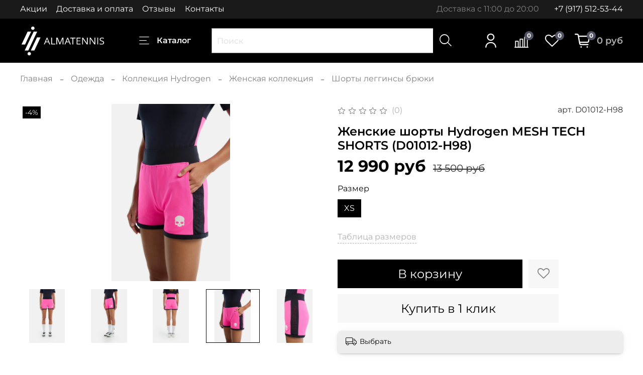

--- FILE ---
content_type: text/html; charset=utf-8
request_url: https://almatennis.ru/product/zhenskie-shorty-hydrogen-mesh-tech-shorts-d01012-h98
body_size: 94943
content:
<!DOCTYPE html>
<html
  style="
    --color-btn-bg:#000000;
--color-btn-bg-is-dark:true;
--bg:#ffffff;
--bg-is-dark:false;

--color-text: var(--color-text-dark);
--color-text-minor-shade: var(--color-text-dark-minor-shade);
--color-text-major-shade: var(--color-text-dark-major-shade);
--color-text-half-shade: var(--color-text-dark-half-shade);

--color-notice-warning-is-dark:false;
--color-notice-success-is-dark:false;
--color-notice-error-is-dark:false;
--color-notice-info-is-dark:false;
--color-form-controls-bg:var(--bg);
--color-form-controls-bg-disabled:var(--bg-minor-shade);
--color-form-controls-border-color:var(--bg-half-shade);
--color-form-controls-color:var(--color-text);
--is-editor:false;


  "
  >
  <head><link media='print' onload='this.media="all"' rel='stylesheet' type='text/css' href='/served_assets/public/jquery.modal-0c2631717f4ce8fa97b5d04757d294c2bf695df1d558678306d782f4bf7b4773.css'><meta data-config="{&quot;product_id&quot;:408784292}" name="page-config" content="" /><meta data-config="{&quot;money_with_currency_format&quot;:{&quot;delimiter&quot;:&quot; &quot;,&quot;separator&quot;:&quot;.&quot;,&quot;format&quot;:&quot;%n\u0026nbsp;%u&quot;,&quot;unit&quot;:&quot;руб&quot;,&quot;show_price_without_cents&quot;:1},&quot;currency_code&quot;:&quot;RUR&quot;,&quot;currency_iso_code&quot;:&quot;RUB&quot;,&quot;default_currency&quot;:{&quot;title&quot;:&quot;Российский рубль&quot;,&quot;code&quot;:&quot;RUR&quot;,&quot;rate&quot;:1.0,&quot;format_string&quot;:&quot;%n\u0026nbsp;%u&quot;,&quot;unit&quot;:&quot;руб&quot;,&quot;price_separator&quot;:&quot;&quot;,&quot;is_default&quot;:true,&quot;price_delimiter&quot;:&quot;&quot;,&quot;show_price_with_delimiter&quot;:true,&quot;show_price_without_cents&quot;:true},&quot;facebook&quot;:{&quot;pixelActive&quot;:true,&quot;currency_code&quot;:&quot;RUB&quot;,&quot;use_variants&quot;:false},&quot;vk&quot;:{&quot;pixel_active&quot;:null,&quot;price_list_id&quot;:null},&quot;new_ya_metrika&quot;:false,&quot;ecommerce_data_container&quot;:&quot;dataLayer&quot;,&quot;common_js_version&quot;:null,&quot;vue_ui_version&quot;:null,&quot;feedback_captcha_enabled&quot;:&quot;1&quot;,&quot;account_id&quot;:133678,&quot;hide_items_out_of_stock&quot;:true,&quot;forbid_order_over_existing&quot;:true,&quot;minimum_items_price&quot;:null,&quot;enable_comparison&quot;:true,&quot;locale&quot;:&quot;ru&quot;,&quot;client_group&quot;:null,&quot;consent_to_personal_data&quot;:{&quot;active&quot;:true,&quot;obligatory&quot;:true,&quot;description&quot;:&quot;Настоящим подтверждаю, что я ознакомлен и согласен с условиями оферты и политики конфиденциальности.&quot;},&quot;recaptcha_key&quot;:&quot;6LfXhUEmAAAAAOGNQm5_a2Ach-HWlFKD3Sq7vfFj&quot;,&quot;recaptcha_key_v3&quot;:&quot;6LcZi0EmAAAAAPNov8uGBKSHCvBArp9oO15qAhXa&quot;,&quot;yandex_captcha_key&quot;:&quot;ysc1_ec1ApqrRlTZTXotpTnO8PmXe2ISPHxsd9MO3y0rye822b9d2&quot;,&quot;checkout_float_order_content_block&quot;:true,&quot;available_products_characteristics_ids&quot;:null,&quot;sber_id_app_id&quot;:&quot;5b5a3c11-72e5-4871-8649-4cdbab3ba9a4&quot;,&quot;theme_generation&quot;:4,&quot;quick_checkout_captcha_enabled&quot;:false,&quot;max_order_lines_count&quot;:500,&quot;sber_bnpl_min_amount&quot;:1000,&quot;sber_bnpl_max_amount&quot;:150000,&quot;counter_settings&quot;:{&quot;data_layer_name&quot;:&quot;dataLayer&quot;,&quot;new_counters_setup&quot;:true,&quot;add_to_cart_event&quot;:true,&quot;remove_from_cart_event&quot;:true,&quot;add_to_wishlist_event&quot;:true,&quot;purchase_event&quot;:true},&quot;site_setting&quot;:{&quot;show_cart_button&quot;:true,&quot;show_service_button&quot;:false,&quot;show_marketplace_button&quot;:false,&quot;show_quick_checkout_button&quot;:true},&quot;warehouses&quot;:[{&quot;id&quot;:3215589,&quot;title&quot;:&quot;кутуза&quot;,&quot;array_index&quot;:0},{&quot;id&quot;:4116934,&quot;title&quot;:&quot;FBS склад Ozon&quot;,&quot;array_index&quot;:1}],&quot;captcha_type&quot;:&quot;google&quot;,&quot;human_readable_urls&quot;:false}" name="shop-config" content="" /><meta name='js-evnvironment' content='production' /><meta name='default-locale' content='ru' /><meta name='insales-redefined-api-methods' content="[]" /><script type="text/javascript" src="https://static.insales-cdn.com/assets/static-versioned/v3.72/static/libs/lodash/4.17.21/lodash.min.js"></script><script>dataLayer= []; dataLayer.push({
        event: 'view_item',
        ecommerce: {
          items: [{"item_id":"408784292","item_name":"Женские шорты Hydrogen MESH TECH SHORTS (D01012-H98)","item_category":"Каталог/Одежда/Коллекция Hydrogen/Женская коллекция/Шорты леггинсы брюки","price":12990}]
         }
      });</script>
<!--InsalesCounter -->
<script type="text/javascript">
(function() {
  if (typeof window.__insalesCounterId !== 'undefined') {
    return;
  }

  try {
    Object.defineProperty(window, '__insalesCounterId', {
      value: 133678,
      writable: true,
      configurable: true
    });
  } catch (e) {
    console.error('InsalesCounter: Failed to define property, using fallback:', e);
    window.__insalesCounterId = 133678;
  }

  if (typeof window.__insalesCounterId === 'undefined') {
    console.error('InsalesCounter: Failed to set counter ID');
    return;
  }

  let script = document.createElement('script');
  script.async = true;
  script.src = '/javascripts/insales_counter.js?7';
  let firstScript = document.getElementsByTagName('script')[0];
  firstScript.parentNode.insertBefore(script, firstScript);
})();
</script>
<!-- /InsalesCounter -->
      <!-- Google Tag Manager -->
      <script>(function(w,d,s,l,i){w[l]=w[l]||[];w[l].push({'gtm.start':
      new Date().getTime(),event:'gtm.js'});var f=d.getElementsByTagName(s)[0],
      j=d.createElement(s),dl=l!='dataLayer'?'&l='+l:'';j.async=true;j.src=
      'https://www.googletagmanager.com/gtm.js?id='+i+dl;f.parentNode.insertBefore(j,f);
      })(window,document,'script','dataLayer','GTM-P4HXWBL');
      </script>
      <!-- End Google Tag Manager -->
    <script type="text/javascript">
      (function() {
        (function(w,c){w[c]=w[c]||function(){(w[c].q=w[c].q||[]).push(arguments)};})(window,'convead');

function ready(fn) {
  if (document.readyState != 'loading'){
    fn();
  } else {
    document.addEventListener('DOMContentLoaded', fn);
  }
}

function ajaxRequest(url, success, fail, complete) {
  success = success || function() {};
  fail = fail || function() {};
  complete = complete || function() {};
  const xhr = new XMLHttpRequest()
  xhr.open('GET', url, true);
  xhr.setRequestHeader('Content-type', 'application/json; charset=utf-8');
  xhr.onreadystatechange = function() {
    if (xhr.readyState == 4) {
      if (xhr.status == 200) {
        var data;
        try {
          data = JSON.parse(xhr.responseText)
        } catch (e) {
          console.warn(e)
        }
        success(data);
        complete(xhr);
      } else {
        fail(xhr);
        complete(xhr);
      }
    }
  }
  xhr.send();
}

ready(function(){
  
  function set_current_cart_info() {
    ConveadCookies.set('convead_cart_info', JSON.stringify({
      count: window.convead_cart_info.items_count, 
      price: window.convead_cart_info.items_price
    }), {path: '/'}); 
  }

  function is_success_order_page() {
    var regex = new RegExp('^/orders/');
    return regex.exec(window.location.pathname) != null;
  }

  function update_cart_legacy(callback) {
    // Update cart
    var json = ConveadCookies.get('convead_cart_info')
    var current_cart_info = (json && JSON.parse(json)) || null;
    var insales_cart_items = [];
    
    ajaxRequest('/cart_items.json', function (cart) {
      if (!cart) return

      for (var order_line of cart.order_lines) {
        insales_cart_items.push({
          product_id: order_line.product_id,
          qnt: order_line.quantity,
          price: order_line.sale_price
        });
      };
      window.convead_cart_info = {
        items_count: cart.items_count,
        items_price: cart.items_price,
        items: insales_cart_items
      };
      if (current_cart_info == null) {
        set_current_cart_info(); 
      } else {
        if ((current_cart_info.count != window.convead_cart_info.items_count) || (current_cart_info.price != window.convead_cart_info.items_price)) {
          set_current_cart_info();
          if (!is_success_order_page()) {
            window.convead('event', 'update_cart', {items: window.convead_cart_info.items});
          }
        }
      }

    }, null, callback);
  }

  function update_cart_common() {
    // Cart update event is fired when subscription is initiated,
    // so just skip it for the first time.
    var skipFirst = true;
    var send_cart = function($data) {
      var items = [];
      for (var k in $data.order_lines) {
        var offer = $data.order_lines[k];
        items.push({
          product_id: offer.product_id,
          qnt: offer.quantity,
          price: offer.sale_price
        });
      }
      window.convead('event', 'update_cart', {items: items});
    }

    if (typeof window.EventBus === 'object') {
      EventBus.subscribe('update_items:insales:cart:light', function ( $data ) {
        if (skipFirst) {
          skipFirst = false;
        } else {
          send_cart($data);
        }
      });
    } else {
      Events('onCart_Update').subscribe(function( $data ) {
        if (skipFirst) {
          skipFirst = false;
        } else {
          send_cart($data);
        }
      });
    }
  }

  function send_view_product() {
    if (typeof(window.convead_product_info) == 'undefined') return;

    window.convead('event', 'view_product', window.convead_product_info);
  }

  function send_link() {
    window.convead('event', 'link', {}, window.ConveadSettings.visitor_info);
  }

  // Initialize Convead settings
  window.ConveadSettings = window.ConveadSettings || {};
  window.ConveadSettings.app_key = '8165b306a2c8bf3c8e62b55be406cdb6';
  window.ConveadSettings.onload = function() {
    update_cart_common();
    send_view_product();
  }

  // Get current visitor info
  ajaxRequest(
    "/client_account/contacts.json",
    function(data, textStatus) {
      if (data && data.status == 'ok') {
        window.ConveadSettings.visitor_uid = data.client.id;
        if (typeof window.ConveadSettings.visitor_info == 'undefined') window.ConveadSettings.visitor_info = {};
        window.ConveadSettings.visitor_info.first_name = data.client.name;
        window.ConveadSettings.visitor_info.last_name = data.client.surname;
        window.ConveadSettings.visitor_info.email = data.client.email;
        window.ConveadSettings.visitor_info.phone = data.client.phone;
      }
    },
    null,
    function() {
      (function(d){var ts = (+new Date()/86400000|0)*86400;var s = d.createElement('script');s.type = 'text/javascript';s.async = true;s.charset = 'utf-8';s.src = 'https://tracker.convead.io/widgets/'+ts+'/widget-8165b306a2c8bf3c8e62b55be406cdb6.js';var x = d.getElementsByTagName('script')[0];x.parentNode.insertBefore(s, x);})(document);
    }
  );

});

      })();
    </script>

    <script type="text/javascript">
      (function() {
        (function(w,c){w[c]=w[c]||function(){(w[c].q=w[c].q||[]).push(arguments)};})(window,'convead');

function ready(fn) {
  if (document.readyState != 'loading'){
    fn();
  } else {
    document.addEventListener('DOMContentLoaded', fn);
  }
}

function ajaxRequest(url, success, fail, complete) {
  success = success || function() {};
  fail = fail || function() {};
  complete = complete || function() {};
  const xhr = new XMLHttpRequest()
  xhr.open('GET', url, true);
  xhr.setRequestHeader('Content-type', 'application/json; charset=utf-8');
  xhr.onreadystatechange = function() {
    if (xhr.readyState == 4) {
      if (xhr.status == 200) {
        var data;
        try {
          data = JSON.parse(xhr.responseText)
        } catch (e) {
          console.warn(e)
        }
        success(data);
        complete(xhr);
      } else {
        fail(xhr);
        complete(xhr);
      }
    }
  }
  xhr.send();
}

ready(function(){
  
  function set_current_cart_info() {
    ConveadCookies.set('convead_cart_info', JSON.stringify({
      count: window.convead_cart_info.items_count, 
      price: window.convead_cart_info.items_price
    }), {path: '/'}); 
  }

  function is_success_order_page() {
    var regex = new RegExp('^/orders/');
    return regex.exec(window.location.pathname) != null;
  }

  function update_cart_legacy(callback) {
    // Update cart
    var json = ConveadCookies.get('convead_cart_info')
    var current_cart_info = (json && JSON.parse(json)) || null;
    var insales_cart_items = [];
    
    ajaxRequest('/cart_items.json', function (cart) {
      if (!cart) return

      for (var order_line of cart.order_lines) {
        insales_cart_items.push({
          product_id: order_line.product_id,
          qnt: order_line.quantity,
          price: order_line.sale_price
        });
      };
      window.convead_cart_info = {
        items_count: cart.items_count,
        items_price: cart.items_price,
        items: insales_cart_items
      };
      if (current_cart_info == null) {
        set_current_cart_info(); 
      } else {
        if ((current_cart_info.count != window.convead_cart_info.items_count) || (current_cart_info.price != window.convead_cart_info.items_price)) {
          set_current_cart_info();
          if (!is_success_order_page()) {
            window.convead('event', 'update_cart', {items: window.convead_cart_info.items});
          }
        }
      }

    }, null, callback);
  }

  function update_cart_common() {
    // Cart update event is fired when subscription is initiated,
    // so just skip it for the first time.
    var skipFirst = true;
    var send_cart = function($data) {
      var items = [];
      for (var k in $data.order_lines) {
        var offer = $data.order_lines[k];
        items.push({
          product_id: offer.product_id,
          qnt: offer.quantity,
          price: offer.sale_price
        });
      }
      window.convead('event', 'update_cart', {items: items});
    }

    if (typeof window.EventBus === 'object') {
      EventBus.subscribe('update_items:insales:cart:light', function ( $data ) {
        if (skipFirst) {
          skipFirst = false;
        } else {
          send_cart($data);
        }
      });
    } else {
      Events('onCart_Update').subscribe(function( $data ) {
        if (skipFirst) {
          skipFirst = false;
        } else {
          send_cart($data);
        }
      });
    }
  }

  function send_view_product() {
    if (typeof(window.convead_product_info) == 'undefined') return;

    window.convead('event', 'view_product', window.convead_product_info);
  }

  function send_link() {
    window.convead('event', 'link', {}, window.ConveadSettings.visitor_info);
  }

  // Initialize Convead settings
  window.ConveadSettings = window.ConveadSettings || {};
  window.ConveadSettings.app_key = '8165b306a2c8bf3c8e62b55be406cdb6';
  window.ConveadSettings.onload = function() {
    update_cart_common();
    send_view_product();
  }

  // Get current visitor info
  ajaxRequest(
    "/client_account/contacts.json",
    function(data, textStatus) {
      if (data && data.status == 'ok') {
        window.ConveadSettings.visitor_uid = data.client.id;
        if (typeof window.ConveadSettings.visitor_info == 'undefined') window.ConveadSettings.visitor_info = {};
        window.ConveadSettings.visitor_info.first_name = data.client.name;
        window.ConveadSettings.visitor_info.last_name = data.client.surname;
        window.ConveadSettings.visitor_info.email = data.client.email;
        window.ConveadSettings.visitor_info.phone = data.client.phone;
      }
    },
    null,
    function() {
      (function(d){var ts = (+new Date()/86400000|0)*86400;var s = d.createElement('script');s.type = 'text/javascript';s.async = true;s.charset = 'utf-8';s.src = 'https://tracker.convead.io/widgets/'+ts+'/widget-8165b306a2c8bf3c8e62b55be406cdb6.js';var x = d.getElementsByTagName('script')[0];x.parentNode.insertBefore(s, x);})(document);
    }
  );

});

      })();
    </script>
<!-- Roistat Counter Start -->
<script>
(function(w, d, s, h, id) {
    w.roistatProjectId = id; w.roistatHost = h;
    var p = d.location.protocol == "https:" ? "https://" : "http://";
    var u = /^.*roistat_visit=[^;]+(.*)?$/.test(d.cookie) ? "/dist/module.js" : "/api/site/1.0/"+id+"/init?referrer="+encodeURIComponent(d.location.href);
    var js = d.createElement(s); js.charset="UTF-8"; js.async = 1; js.src = p+h+u; var js2 = d.getElementsByTagName(s)[0]; js2.parentNode.insertBefore(js, js2);
})(window, document, 'script', 'cloud.roistat.com', '858bfb358e2c4c55271dcb60bef28efc');
</script>
<!-- Roistat Counter End -->
    <!-- meta -->
<meta charset="UTF-8" /><title>Женские шорты Hydrogen MESH TECH SHORTS (D01012-H98) </title><meta name="description" content="Женские шорты Hydrogen MESH TECH SHORTS (D01012-H98)">
<meta data-config="{&quot;static-versioned&quot;: &quot;1.38&quot;}" name="theme-meta-data" content="">
<meta name="robots" content="index,follow" />
<meta http-equiv="X-UA-Compatible" content="IE=edge,chrome=1" />
<meta name="viewport" content="width=device-width, initial-scale=1.0" />
<meta name="SKYPE_TOOLBAR" content="SKYPE_TOOLBAR_PARSER_COMPATIBLE" />
<meta name="format-detection" content="telephone=no">

<!-- canonical url--><link rel="canonical" href="https://almatennis.ru/product/zhenskie-shorty-hydrogen-mesh-tech-shorts-d01012-h98"/>


<!-- rss feed-->
    <meta property="og:title" content="Женские шорты Hydrogen MESH TECH SHORTS (D01012-H98)">
    <meta property="og:type" content="website">
    <meta property="og:url" content="https://almatennis.ru/product/zhenskie-shorty-hydrogen-mesh-tech-shorts-d01012-h98">

    
      <meta property="og:image" content="https://static.insales-cdn.com/images/products/1/2644/786008660/D01012-H98-2-55_1.jpg">
    




<!-- icons-->
<link rel="icon" type="image/png" sizes="16x16" href="https://static.insales-cdn.com/assets/1/886/4490102/1761308085/favicon.png" /><style media="screen">
  @supports (content-visibility: hidden) {
    body:not(.settings_loaded) {
      content-visibility: hidden;
    }
  }
  @supports not (content-visibility: hidden) {
    body:not(.settings_loaded) {
      visibility: hidden;
    }
  }
</style>

  <meta name='product-id' content='408784292' />
</head>
  <body data-multi-lang="false">
    <noscript>
<div class="njs-alert-overlay">
  <div class="njs-alert-wrapper">
    <div class="njs-alert">
      <p></p>
    </div>
  </div>
</div>
</noscript>

    <div class="page_layout page_layout-clear ">
      <header>
      
        <div
  class="layout widget-type_system_widget_v4_header_1"
  style="--logo-img:'https://static.insales-cdn.com/files/1/5139/27563027/original/Logo-v2.png'; --logo-max-width:220px; --live-search:true; --hide-search:false; --hide-language:true; --hide-personal:false; --hide-compare:false; --hide-favorite:false; --hide-total-price:false; --hide-menu-photo:false; --hide-counts:true; --bage-bg:#525665; --bage-bg-is-dark:true; --bage-bg-minor-shade:#616677; --bage-bg-minor-shade-is-dark:true; --bage-bg-major-shade:#707589; --bage-bg-major-shade-is-dark:true; --bage-bg-half-shade:#a5a9b6; --bage-bg-half-shade-is-dark:true; --bg:#000000; --bg-is-dark:true; --bg-minor-shade:#1a1a1a; --bg-minor-shade-is-dark:true; --bg-major-shade:#333333; --bg-major-shade-is-dark:true; --bg-half-shade:#808080; --bg-half-shade-is-dark:true; --header-wide-bg:true; --menu-grid-list-min-width:220px; --menu-grid-list-row-gap:3rem; --menu-grid-list-column-gap:3rem; --subcollections-items-limit:10; --img-border-radius:8px; --menu-img-ratio:1.5; --menu-img-fit:cover; --header-top-pt:0.5vw; --header-top-pb:0.5vw; --header-main-pt:1vw; --header-main-pb:1vw; --header-wide-content:false; --hide-desktop:false; --hide-mobile:false;"
  data-widget-drop-item-id="222769033"
  
  >
  <div class="layout__content">
    



<div class="header header_no-languages">
  <div class="header__mobile-head">
    <div class="header__mobile-head-content">
      <button type="button" class="button button_size-l header__hide-mobile-menu-btn js-hide-mobile-menu">
          <span class="icon icon-times"></span>
      </button>

      
    </div>
  </div>

  <div class="header__content">
    <div class="header-part-top">
      <div class="header-part-top__inner">
        <div class="header__area-menu">
          <ul class="header__menu js-cut-list" data-navigation data-menu-handle="main-menu">
            
              <li class="header__menu-item" data-navigation-item data-menu-item-id="3804164">
                <div class="header__menu-controls">
                  <a href="https://almatennis.ru/page/promo" class="header__menu-link" data-navigation-link="https://almatennis.ru/page/promo">
                    Акции
                  </a>
                </div>
              </li>
            
              <li class="header__menu-item" data-navigation-item data-menu-item-id="1002609">
                <div class="header__menu-controls">
                  <a href="/page/delivery" class="header__menu-link" data-navigation-link="/page/delivery">
                    Доставка и оплата
                  </a>
                </div>
              </li>
            
              <li class="header__menu-item" data-navigation-item data-menu-item-id="3804184">
                <div class="header__menu-controls">
                  <a href="/page/otzyvy" class="header__menu-link" data-navigation-link="/page/otzyvy">
                    Отзывы
                  </a>
                </div>
              </li>
            
              <li class="header__menu-item" data-navigation-item data-menu-item-id="3804185">
                <div class="header__menu-controls">
                  <a href="/page/kontakty" class="header__menu-link" data-navigation-link="/page/kontakty">
                    Контакты
                  </a>
                </div>
              </li>
            
          </ul>
        </div>

        <div class="header__area-text">
          
          <div class="header__work-time">Доставка с 11:00 до 20:00</div>
          
        </div>

        <div class="header__area-contacts">
          
  
    <div class="header__phone">
      <a class="header__phone-value" href="tel:+79175125344">+7 (917) 512-53-44</a>
    </div>
  
  

        </div>

        
      </div>
    </div>


    <div class="header-part-main">
      <div class="header-part-main__inner">
        <div class="header__area-logo">
          

  
  
  
  
    <a href=" / " class="header__logo">
      <img src="https://static.insales-cdn.com/files/1/5139/27563027/original/Logo-v2.png" alt="Almatennis" title="Almatennis">
    </a>
  


        </div>

        <div class="header__area-catalog">
          <button type="button" class="button button_size-l header__show-collection-btn js-show-header-collections">
            <span class="icon icon-bars _show"></span>
            <span class="icon icon-times _hide"></span>
            Каталог
          </button>
        </div>

        <div class="header__area-search">
          <div class="header__search">
            <form action="/search" method="get" class="header__search-form">
              <input type="text" autocomplete="off" class="form-control form-control_size-l header__search-field" name="q" value="" placeholder="Поиск"  data-search-field >
              <button type="submit" class="button button_size-l header__search-btn">
                <span class="icon icon-search"></span>
              </button>
              <input type="hidden" name="lang" value="ru">
              <div class="header__search__results" data-search-result></div>
            </form>
            <button type="button" class="button button_size-l header__search-mobile-btn js-show-mobile-search">
                <span class="icon icon-search _show"></span>
              <span class="icon icon-times _hide"></span>
              </button>
            </div>
        </div>

        <div class="header__area-controls">
          
            <a href="/client_account/orders" class="header__control-btn header__cabinet">
              <span class="icon icon-user"></span>
            </a>
          

          
            
            <a href="/compares" class="header__control-btn header__compare" data-compare-counter-btn>
              <span class="icon icon-compare">
                <span class="header__control-bage" data-compare-counter>0</span>
              </span>
            </a>
            
          

          
            <a href="/favorites" class="header__control-btn header__favorite">
              <span class="icon icon-favorites">
                <span class="header__control-bage" data-ui-favorites-counter>0</span>
              </span>
            </a>
          

          
            <a href="/cart_items" class="header__control-btn header__cart">
              <span class="icon icon-cart">
                <span class="header__control-bage" data-cart-positions-count></span>
              </span>
              <span class="header__control-text" data-cart-total-price></span>
            </a>
          

        </div>

        

        

        <div class="header__collections">
          <div class="header__collections-content">
            <div class="header__collections-head">Каталог</div>

            <ul class="grid-list header__collections-menu" data-navigation data-subcollections-items-limit=10>
              
              
              
                

                <li class="header__collections-item is-level-1" data-navigation-item>
                  
                    

                    
                    

                    <a href="/collection/apparel" class="img-ratio img-fit header__collections-photo">
                      <div class="img-ratio__inner">
                        

                        
                          <picture>
                            <source data-srcset="https://static.insales-cdn.com/r/5CP2Z3eFx7c/rs:fit:500:500:1/plain/images/collections/1/6574/1923502/pic_3__2_.jpg@webp" type="image/webp" class="lazyload">
                            <img data-src="https://static.insales-cdn.com/r/2VSNfKaLtOg/rs:fit:500:500:1/plain/images/collections/1/6574/1923502/pic_3__2_.jpg@jpg" class="lazyload" alt="">
                          </picture>
                        
                      </div>
                    </a>
                  

                  <div class="header__collections-controls">
                    <a href="/collection/apparel" class="header__collections-link" data-navigation-link="/collection/apparel" >
                      Одежда
                    </a>

                    
                      <button class="header__collections-show-submenu-btn js-show-mobile-submenu" type="button">
                        <span class="icon icon-angle-down"></span>
                      </button>
                    
                  </div>

                  
                    <ul class="header__collections-submenu" data-navigation-submenu>
                      
                        <li class="header__collections-item " data-navigation-item>
                          <div class="header__collections-controls">
                            <a href="/collection/apparel-women" class="header__collections-link" data-navigation-link="/collection/apparel-women" >
                              Женская одежда

                              

                            </a>
                          </div>
                        </li>
                      
                        <li class="header__collections-item " data-navigation-item>
                          <div class="header__collections-controls">
                            <a href="/collection/apparel-men" class="header__collections-link" data-navigation-link="/collection/apparel-men" >
                              Мужская одежда

                              

                            </a>
                          </div>
                        </li>
                      
                        <li class="header__collections-item " data-navigation-item>
                          <div class="header__collections-controls">
                            <a href="/collection/kids" class="header__collections-link" data-navigation-link="/collection/kids" >
                              Детская одежда

                              

                            </a>
                          </div>
                        </li>
                      
                        <li class="header__collections-item " data-navigation-item>
                          <div class="header__collections-controls">
                            <a href="/collection/apparel-caps" class="header__collections-link" data-navigation-link="/collection/apparel-caps" >
                              Аксессуары

                              

                            </a>
                          </div>
                        </li>
                      
                        <li class="header__collections-item " data-navigation-item>
                          <div class="header__collections-controls">
                            <a href="/collection/rs-2" class="header__collections-link" data-navigation-link="/collection/rs-2" >
                              Коллекция Robin Soderling

                              

                            </a>
                          </div>
                        </li>
                      
                        <li class="header__collections-item " data-navigation-item>
                          <div class="header__collections-controls">
                            <a href="/collection/hydrogen" class="header__collections-link" data-navigation-link="/collection/hydrogen" >
                              Коллекция Hydrogen

                              

                            </a>
                          </div>
                        </li>
                      
                        <li class="header__collections-item " data-navigation-item>
                          <div class="header__collections-controls">
                            <a href="/collection/about" class="header__collections-link" data-navigation-link="/collection/about" >
                              Коллекция About

                              

                            </a>
                          </div>
                        </li>
                      
                        <li class="header__collections-item " data-navigation-item>
                          <div class="header__collections-controls">
                            <a href="/collection/adidas" class="header__collections-link" data-navigation-link="/collection/adidas" >
                              Коллекция Adidas

                              

                            </a>
                          </div>
                        </li>
                      
                    </ul>
                    <div class="header__collections-show-more ">
                      <span class="button-link header__collections-show-more-link js-show-more-subcollections">
                        <span class="header__collections-show-more-text-show">Показать все</span>
                        <span class="header__collections-show-more-text-hide">Скрыть</span>
                        <span class="icon icon-angle-down"></span>
                      </span>
                    </div>
                  
                </li>
              
                

                <li class="header__collections-item is-level-1" data-navigation-item>
                  
                    

                    
                    

                    <a href="/collection/shoes" class="img-ratio img-fit header__collections-photo">
                      <div class="img-ratio__inner">
                        

                        
                          <picture>
                            <source data-srcset="https://static.insales-cdn.com/r/u8jzzKjXxHo/rs:fit:500:500:1/plain/images/collections/1/1172/89924756/HYPR52-007-1-35_1.jpg@webp" type="image/webp" class="lazyload">
                            <img data-src="https://static.insales-cdn.com/r/fdkxAhGrVfA/rs:fit:500:500:1/plain/images/collections/1/1172/89924756/HYPR52-007-1-35_1.jpg@jpg" class="lazyload" alt="">
                          </picture>
                        
                      </div>
                    </a>
                  

                  <div class="header__collections-controls">
                    <a href="/collection/shoes" class="header__collections-link" data-navigation-link="/collection/shoes" >
                      Обувь
                    </a>

                    
                      <button class="header__collections-show-submenu-btn js-show-mobile-submenu" type="button">
                        <span class="icon icon-angle-down"></span>
                      </button>
                    
                  </div>

                  
                    <ul class="header__collections-submenu" data-navigation-submenu>
                      
                        <li class="header__collections-item " data-navigation-item>
                          <div class="header__collections-controls">
                            <a href="/collection/shoes-men" class="header__collections-link" data-navigation-link="/collection/shoes-men" >
                              Мужские кроссовки

                              

                            </a>
                          </div>
                        </li>
                      
                        <li class="header__collections-item " data-navigation-item>
                          <div class="header__collections-controls">
                            <a href="/collection/shoes-women" class="header__collections-link" data-navigation-link="/collection/shoes-women" >
                              Женские кроссовки

                              

                            </a>
                          </div>
                        </li>
                      
                    </ul>
                    <div class="header__collections-show-more ">
                      <span class="button-link header__collections-show-more-link js-show-more-subcollections">
                        <span class="header__collections-show-more-text-show">Показать все</span>
                        <span class="header__collections-show-more-text-hide">Скрыть</span>
                        <span class="icon icon-angle-down"></span>
                      </span>
                    </div>
                  
                </li>
              
                

                <li class="header__collections-item is-level-1" data-navigation-item>
                  
                    

                    
                    

                    <a href="/collection/myachi-2" class="img-ratio img-fit header__collections-photo">
                      <div class="img-ratio__inner">
                        

                        
                          <picture>
                            <source data-srcset="https://static.insales-cdn.com/r/0jS10Rl5Fqo/rs:fit:500:500:1/plain/images/collections/1/4568/88715736/_vyr_122AEhHKqLdQIz9C1_LAWdRQtLU63x1SkFx0t2D32AIXDk.jpg@webp" type="image/webp" class="lazyload">
                            <img data-src="https://static.insales-cdn.com/r/B2UU_IfIuvI/rs:fit:500:500:1/plain/images/collections/1/4568/88715736/_vyr_122AEhHKqLdQIz9C1_LAWdRQtLU63x1SkFx0t2D32AIXDk.jpg@jpg" class="lazyload" alt="">
                          </picture>
                        
                      </div>
                    </a>
                  

                  <div class="header__collections-controls">
                    <a href="/collection/myachi-2" class="header__collections-link" data-navigation-link="/collection/myachi-2" >
                      Мячи
                    </a>

                    
                      <button class="header__collections-show-submenu-btn js-show-mobile-submenu" type="button">
                        <span class="icon icon-angle-down"></span>
                      </button>
                    
                  </div>

                  
                    <ul class="header__collections-submenu" data-navigation-submenu>
                      
                        <li class="header__collections-item " data-navigation-item>
                          <div class="header__collections-controls">
                            <a href="/collection/vzroslye-2" class="header__collections-link" data-navigation-link="/collection/vzroslye-2" >
                              Взрослые

                              

                            </a>
                          </div>
                        </li>
                      
                        <li class="header__collections-item " data-navigation-item>
                          <div class="header__collections-controls">
                            <a href="/collection/detskie-2" class="header__collections-link" data-navigation-link="/collection/detskie-2" >
                              Детские

                              

                            </a>
                          </div>
                        </li>
                      
                        <li class="header__collections-item " data-navigation-item>
                          <div class="header__collections-controls">
                            <a href="/collection/padel-2" class="header__collections-link" data-navigation-link="/collection/padel-2" >
                              PADEL

                              

                            </a>
                          </div>
                        </li>
                      
                    </ul>
                    <div class="header__collections-show-more ">
                      <span class="button-link header__collections-show-more-link js-show-more-subcollections">
                        <span class="header__collections-show-more-text-show">Показать все</span>
                        <span class="header__collections-show-more-text-hide">Скрыть</span>
                        <span class="icon icon-angle-down"></span>
                      </span>
                    </div>
                  
                </li>
              
                

                <li class="header__collections-item is-level-1" data-navigation-item>
                  
                    

                    
                    

                    <a href="/collection/bags" class="img-ratio img-fit header__collections-photo">
                      <div class="img-ratio__inner">
                        

                        
                          <picture>
                            <source data-srcset="https://static.insales-cdn.com/r/_U9sC8Qi-VE/rs:fit:500:500:1/plain/images/collections/1/6443/90224939/241200061_3.jpg@webp" type="image/webp" class="lazyload">
                            <img data-src="https://static.insales-cdn.com/r/majb9l8ECi4/rs:fit:500:500:1/plain/images/collections/1/6443/90224939/241200061_3.jpg@jpg" class="lazyload" alt="">
                          </picture>
                        
                      </div>
                    </a>
                  

                  <div class="header__collections-controls">
                    <a href="/collection/bags" class="header__collections-link" data-navigation-link="/collection/bags" >
                      Сумки и рюкзаки
                    </a>

                    
                  </div>

                  
                </li>
              
                

                <li class="header__collections-item is-level-1" data-navigation-item>
                  
                    

                    
                    

                    <a href="/collection/padel-3" class="img-ratio img-fit header__collections-photo">
                      <div class="img-ratio__inner">
                        

                        
                          <picture>
                            <source data-srcset="https://static.insales-cdn.com/r/4bxIFW2ROOs/rs:fit:500:500:1/plain/images/collections/1/714/93635274/pala-padel-rocket-black-tattoo_0100147_1.jpg@webp" type="image/webp" class="lazyload">
                            <img data-src="https://static.insales-cdn.com/r/GFtQdiLhchg/rs:fit:500:500:1/plain/images/collections/1/714/93635274/pala-padel-rocket-black-tattoo_0100147_1.jpg@jpg" class="lazyload" alt="">
                          </picture>
                        
                      </div>
                    </a>
                  

                  <div class="header__collections-controls">
                    <a href="/collection/padel-3" class="header__collections-link" data-navigation-link="/collection/padel-3" >
                      Падел
                    </a>

                    
                      <button class="header__collections-show-submenu-btn js-show-mobile-submenu" type="button">
                        <span class="icon icon-angle-down"></span>
                      </button>
                    
                  </div>

                  
                    <ul class="header__collections-submenu" data-navigation-submenu>
                      
                        <li class="header__collections-item " data-navigation-item>
                          <div class="header__collections-controls">
                            <a href="/collection/raketki" class="header__collections-link" data-navigation-link="/collection/raketki" >
                              Ракетки

                              

                            </a>
                          </div>
                        </li>
                      
                        <li class="header__collections-item " data-navigation-item>
                          <div class="header__collections-controls">
                            <a href="/collection/myachi" class="header__collections-link" data-navigation-link="/collection/myachi" >
                              Мячи

                              

                            </a>
                          </div>
                        </li>
                      
                        <li class="header__collections-item " data-navigation-item>
                          <div class="header__collections-controls">
                            <a href="/collection/sumki-3" class="header__collections-link" data-navigation-link="/collection/sumki-3" >
                              Сумки/чехлы/рюкзаки

                              

                            </a>
                          </div>
                        </li>
                      
                        <li class="header__collections-item " data-navigation-item>
                          <div class="header__collections-controls">
                            <a href="/collection/obuv" class="header__collections-link" data-navigation-link="/collection/obuv" >
                              Обувь

                              

                            </a>
                          </div>
                        </li>
                      
                        <li class="header__collections-item " data-navigation-item>
                          <div class="header__collections-controls">
                            <a href="/collection/aksessuary" class="header__collections-link" data-navigation-link="/collection/aksessuary" >
                              Аксессуары

                              

                            </a>
                          </div>
                        </li>
                      
                    </ul>
                    <div class="header__collections-show-more ">
                      <span class="button-link header__collections-show-more-link js-show-more-subcollections">
                        <span class="header__collections-show-more-text-show">Показать все</span>
                        <span class="header__collections-show-more-text-hide">Скрыть</span>
                        <span class="icon icon-angle-down"></span>
                      </span>
                    </div>
                  
                </li>
              
                

                <li class="header__collections-item is-level-1" data-navigation-item>
                  
                    

                    
                    

                    <a href="/collection/tennis" class="img-ratio img-fit header__collections-photo">
                      <div class="img-ratio__inner">
                        

                        
                          <picture>
                            <source data-srcset="https://static.insales-cdn.com/r/iu_XwS_z8Vo/rs:fit:500:500:1/plain/images/products/1/4011/898240427/7T54L_Tour_25_Angle.jpg@webp" type="image/webp" class="lazyload">
                            <img data-src="https://static.insales-cdn.com/r/Lqgx-DzBC98/rs:fit:500:500:1/plain/images/products/1/4011/898240427/7T54L_Tour_25_Angle.jpg@jpg" class="lazyload" alt="">
                          </picture>
                        
                      </div>
                    </a>
                  

                  <div class="header__collections-controls">
                    <a href="/collection/tennis" class="header__collections-link" data-navigation-link="/collection/tennis" >
                      Большой теннис
                    </a>

                    
                      <button class="header__collections-show-submenu-btn js-show-mobile-submenu" type="button">
                        <span class="icon icon-angle-down"></span>
                      </button>
                    
                  </div>

                  
                    <ul class="header__collections-submenu" data-navigation-submenu>
                      
                        <li class="header__collections-item " data-navigation-item>
                          <div class="header__collections-controls">
                            <a href="/collection/popular" class="header__collections-link" data-navigation-link="/collection/popular" >
                              Теннисные ракетки

                              

                            </a>
                          </div>
                        </li>
                      
                        <li class="header__collections-item " data-navigation-item>
                          <div class="header__collections-controls">
                            <a href="/collection/struny" class="header__collections-link" data-navigation-link="/collection/struny" >
                              Теннисные струны

                              

                            </a>
                          </div>
                        </li>
                      
                        <li class="header__collections-item " data-navigation-item>
                          <div class="header__collections-controls">
                            <a href="/collection/aksessuary-dlya-tennisa" class="header__collections-link" data-navigation-link="/collection/aksessuary-dlya-tennisa" >
                              Аксессуары

                              

                            </a>
                          </div>
                        </li>
                      
                    </ul>
                    <div class="header__collections-show-more ">
                      <span class="button-link header__collections-show-more-link js-show-more-subcollections">
                        <span class="header__collections-show-more-text-show">Показать все</span>
                        <span class="header__collections-show-more-text-hide">Скрыть</span>
                        <span class="icon icon-angle-down"></span>
                      </span>
                    </div>
                  
                </li>
              
                

                <li class="header__collections-item is-level-1" data-navigation-item>
                  
                    

                    
                    

                    <a href="/collection/plyazhnyy-tennis-2" class="img-ratio img-fit header__collections-photo">
                      <div class="img-ratio__inner">
                        

                        
                          <picture>
                            <source data-srcset="https://static.insales-cdn.com/r/dWZJ1DB1fbs/rs:fit:500:500:1/plain/images/products/1/714/962650826/rsgripimprovewhite_1_900x900.webp@webp" type="image/webp" class="lazyload">
                            <img data-src="https://static.insales-cdn.com/r/dWZJ1DB1fbs/rs:fit:500:500:1/plain/images/products/1/714/962650826/rsgripimprovewhite_1_900x900.webp@webp" class="lazyload" alt="">
                          </picture>
                        
                      </div>
                    </a>
                  

                  <div class="header__collections-controls">
                    <a href="/collection/plyazhnyy-tennis-2" class="header__collections-link" data-navigation-link="/collection/plyazhnyy-tennis-2" >
                      Пляжный теннис
                    </a>

                    
                      <button class="header__collections-show-submenu-btn js-show-mobile-submenu" type="button">
                        <span class="icon icon-angle-down"></span>
                      </button>
                    
                  </div>

                  
                    <ul class="header__collections-submenu" data-navigation-submenu>
                      
                        <li class="header__collections-item " data-navigation-item>
                          <div class="header__collections-controls">
                            <a href="/collection/raketki-3" class="header__collections-link" data-navigation-link="/collection/raketki-3" >
                              Ракетки

                              

                            </a>
                          </div>
                        </li>
                      
                        <li class="header__collections-item " data-navigation-item>
                          <div class="header__collections-controls">
                            <a href="/collection/myachi-3" class="header__collections-link" data-navigation-link="/collection/myachi-3" >
                              Мячи

                              

                            </a>
                          </div>
                        </li>
                      
                    </ul>
                    <div class="header__collections-show-more ">
                      <span class="button-link header__collections-show-more-link js-show-more-subcollections">
                        <span class="header__collections-show-more-text-show">Показать все</span>
                        <span class="header__collections-show-more-text-hide">Скрыть</span>
                        <span class="icon icon-angle-down"></span>
                      </span>
                    </div>
                  
                </li>
              
                

                <li class="header__collections-item is-level-1" data-navigation-item>
                  
                    

                    
                    

                    <a href="/collection/piklbol" class="img-ratio img-fit header__collections-photo">
                      <div class="img-ratio__inner">
                        

                        
                          <picture>
                            <source data-srcset="https://static.insales-cdn.com/r/vIanbH4zR7w/rs:fit:500:500:1/plain/images/products/1/551/1019527719/Pickleball_x3.jpg@webp" type="image/webp" class="lazyload">
                            <img data-src="https://static.insales-cdn.com/r/fRDmgczGHaQ/rs:fit:500:500:1/plain/images/products/1/551/1019527719/Pickleball_x3.jpg@jpg" class="lazyload" alt="">
                          </picture>
                        
                      </div>
                    </a>
                  

                  <div class="header__collections-controls">
                    <a href="/collection/piklbol" class="header__collections-link" data-navigation-link="/collection/piklbol" >
                      Пиклбол
                    </a>

                    
                  </div>

                  
                </li>
              
                

                <li class="header__collections-item is-level-1" data-navigation-item>
                  
                    

                    
                    

                    <a href="/collection/prince-x-smiley" class="img-ratio img-fit header__collections-photo">
                      <div class="img-ratio__inner">
                        

                        
                          <picture>
                            <source data-srcset="https://static.insales-cdn.com/r/ZLyURIpedNA/rs:fit:500:500:1/plain/images/products/1/7313/2321120401/%D0%B0%D0%BB%D1%8C%D0%BC%D0%B0%D1%82%D0%B5%D0%BD%D0%BD%D0%B8%D1%81_BEAST__SMILEY_1.jpg@webp" type="image/webp" class="lazyload">
                            <img data-src="https://static.insales-cdn.com/r/jrFIxBPzPFA/rs:fit:500:500:1/plain/images/products/1/7313/2321120401/%D0%B0%D0%BB%D1%8C%D0%BC%D0%B0%D1%82%D0%B5%D0%BD%D0%BD%D0%B8%D1%81_BEAST__SMILEY_1.jpg@jpg" class="lazyload" alt="">
                          </picture>
                        
                      </div>
                    </a>
                  

                  <div class="header__collections-controls">
                    <a href="/collection/prince-x-smiley" class="header__collections-link" data-navigation-link="/collection/prince-x-smiley" >
                      Prince by Smiley
                    </a>

                    
                      <button class="header__collections-show-submenu-btn js-show-mobile-submenu" type="button">
                        <span class="icon icon-angle-down"></span>
                      </button>
                    
                  </div>

                  
                    <ul class="header__collections-submenu" data-navigation-submenu>
                      
                        <li class="header__collections-item " data-navigation-item>
                          <div class="header__collections-controls">
                            <a href="/collection/raketki-2f24be" class="header__collections-link" data-navigation-link="/collection/raketki-2f24be" >
                              Ракетки

                              

                            </a>
                          </div>
                        </li>
                      
                        <li class="header__collections-item " data-navigation-item>
                          <div class="header__collections-controls">
                            <a href="/collection/sumki-bcaf0b" class="header__collections-link" data-navigation-link="/collection/sumki-bcaf0b" >
                              Сумки

                              

                            </a>
                          </div>
                        </li>
                      
                        <li class="header__collections-item " data-navigation-item>
                          <div class="header__collections-controls">
                            <a href="/collection/aksessuary-7ba675" class="header__collections-link" data-navigation-link="/collection/aksessuary-7ba675" >
                              Аксессуары

                              

                            </a>
                          </div>
                        </li>
                      
                    </ul>
                    <div class="header__collections-show-more ">
                      <span class="button-link header__collections-show-more-link js-show-more-subcollections">
                        <span class="header__collections-show-more-text-show">Показать все</span>
                        <span class="header__collections-show-more-text-hide">Скрыть</span>
                        <span class="icon icon-angle-down"></span>
                      </span>
                    </div>
                  
                </li>
              
              
            </ul>
          </div>
        </div>
      </div>
    </div>
  </div>
</div>

<div class="header-mobile-panel">
  <div class="header-mobile-panel__content ">
    <button type="button" class="button button_size-l header-mobile-panel__show-menu-btn js-show-mobile-menu">
      <span class="icon icon-bars"></span>
    </button>

    <div class="header-mobile-panel__logo">
      

  
  
  
  
    <a href=" / " class="header__logo">
      <img src="https://static.insales-cdn.com/files/1/5139/27563027/original/Logo-v2.png" alt="Almatennis" title="Almatennis">
    </a>
  


    </div>

    <div class="header-mobile-panel__controls">
      
        <a href="/cart_items" class="header__control-btn header__mobile-cart">
          <span class="icon icon-cart">
            <span class="header__control-bage" data-cart-positions-count></span>
          </span>
        </a>
      
    </div>
  </div>
</div>

<div class="header__collections-overlay"></div>



  </div>
</div>

      
      </header>

      

      <main>
        
  <div
  class="layout widget-type_system_widget_v4_breadcrumbs_1"
  style="--delemeter:2; --align:start; --layout-wide-bg:false; --layout-pt:1.5vw; --layout-pb:0vw; --layout-wide-content:false; --layout-edge:false; --hide-desktop:false; --hide-mobile:false;"
  data-widget-drop-item-id="50881524"
  
  >
  <div class="layout__content">
    

<div class="breadcrumb-wrapper delemeter_2">
  <ul class="breadcrumb">
    <li class="breadcrumb-item home">
      <a class="breadcrumb-link" title="Главная" href="/">Главная</a>
    </li>
    
      
      
      
        
        
        
      
        
        
          <li class="breadcrumb-item" data-breadcrumbs="2">
            <a class="breadcrumb-link" title="Одежда" href="/collection/apparel">Одежда</a>
          </li>
          
            <li class="breadcrumb-item button-breadcrumb">
              <button class="bttn-hidden-breadcrumbs hidden-breadcrumbs js-hidden-bread">
                ...
              </button>
            </li>
          
        
        
      
        
        
          <li class="breadcrumb-item" data-breadcrumbs="3">
            <a class="breadcrumb-link" title="Коллекция Hydrogen" href="/collection/hydrogen">Коллекция Hydrogen</a>
          </li>
          
        
        
      
        
        
          <li class="breadcrumb-item" data-breadcrumbs="4">
            <a class="breadcrumb-link" title="Женская коллекция" href="/collection/katalog-1-7891e3">Женская коллекция</a>
          </li>
          
        
        
      
        
        
          <li class="breadcrumb-item" data-breadcrumbs="5">
            <a class="breadcrumb-link" title="Шорты леггинсы брюки" href="/collection/shorty-3">Шорты леггинсы брюки</a>
          </li>
          
        
        
      
    
  </ul>
</div>




  </div>
</div>


  <div
  class="layout widget-type_system_widget_v4_product_8"
  style="--show-selected-variant-photos:false; --hide-table:false; --product-hide-variants-title:false; --product-hide-sku:false; --product-hide-compare:true; --hide-favorite:false; --product-hide-short-description:true; --product-hide-rating:false; --rating-color:#FF0000; --rating-color-is-dark:true; --rating-color-minor-shade:#ff1a1a; --rating-color-minor-shade-is-dark:true; --rating-color-major-shade:#ff3333; --rating-color-major-shade-is-dark:true; --rating-color-half-shade:#ff8080; --rating-color-half-shade-is-dark:true; --sticker-font-size:0.9rem; --display-property-color:option-preview; --padding-button-vert:9px; --padding-button-hor:12px; --controls-btn-width-size:440px; --controls-height-xl:57px; --controls-font-size-xl:23.5px; --video-before-image:false; --img-ratio:1.7; --img-fit:contain; --layout-wide-bg:false; --layout-pt:3vw; --layout-pb:3vw; --layout-wide-content:true; --layout-edge:false; --hide-desktop:false; --hide-mobile:false;"
  data-widget-drop-item-id="50881525"
  
  >
  <div class="layout__content">
    <noindex>
  <div class="bnpl-modal modal micromodal-slide" id="modal-1" aria-hidden="true">
    <div class="modal__overlay" tabindex="-1" data-micromodal-close>
      <div class="modal__container" role="dialog" aria-modal="true" aria-labelledby="modal-1-title">
        <div class="modal__header">
          <div class="modal__header-logo" id="modal-2-title">
            <svg width="280" height="42" viewBox="0 0 280 42" fill="none" xmlns="http://www.w3.org/2000/svg">
              <g clip-path="url(#clip0_1909_108605)">
                <path
                  d="M72.2796 13.5252H60.5062V31.6613H56.5607V9.95996H76.225V31.6613H72.2796V13.5252ZM91.5552 19.3536H86.4419L86.3472 21.3067C86.242 23.7248 86.021 25.6365 85.6844 27.042C85.3687 28.4474 84.9688 29.5118 84.485 30.2352C84.0009 30.9378 83.4644 31.3822 82.8752 31.5683C82.2859 31.7543 81.6862 31.8473 81.0761 31.8473C80.7814 31.8473 80.4867 31.8267 80.1923 31.7853C79.9186 31.7647 79.6976 31.7337 79.5294 31.6923V27.941C79.782 28.0237 80.0555 28.065 80.3501 28.065C80.6868 28.065 81.0024 28.003 81.297 27.879C81.6127 27.7344 81.8861 27.3831 82.1177 26.825C82.349 26.267 82.5385 25.4196 82.6858 24.2828C82.854 23.1461 82.9699 21.565 83.033 19.5396L83.1593 16.1604H95.2167V31.6613H91.5552V19.3536ZM100.109 17.2454C100.635 16.8527 101.361 16.522 102.287 16.2533C103.234 15.9846 104.391 15.8503 105.759 15.8503C108.074 15.8503 109.799 16.274 110.936 17.1214C112.072 17.9688 112.64 19.4052 112.64 21.4307V31.6613H109.168V28.8711C108.789 29.7806 108.137 30.5142 107.211 31.0722C106.306 31.6303 105.223 31.9093 103.96 31.9093C102.361 31.9093 101.109 31.4959 100.204 30.6692C99.3201 29.8218 98.8782 28.6335 98.8782 27.104C98.8782 26.2154 99.0361 25.4816 99.3517 24.9029C99.6674 24.3242 100.109 23.8694 100.677 23.5388C101.245 23.1874 101.929 22.9394 102.729 22.7948C103.529 22.6501 104.413 22.5777 105.38 22.5777H108.947V21.8957C108.947 20.8002 108.674 20.0459 108.127 19.6325C107.6 19.2192 106.811 19.0125 105.759 19.0125C104.307 19.0125 103.139 19.2709 102.256 19.7876C101.372 20.2836 100.656 20.9449 100.109 21.7717V17.2454ZM105.128 28.6541C105.759 28.6541 106.296 28.5817 106.738 28.4371C107.2 28.2717 107.59 28.0754 107.906 27.8481C108.221 27.6 108.463 27.3315 108.632 27.042C108.8 26.7526 108.905 26.4736 108.947 26.205V24.9339H105.822C104.728 24.9339 103.918 25.0579 103.392 25.306C102.866 25.5539 102.603 26.0293 102.603 26.732C102.603 27.3315 102.813 27.8067 103.234 28.1581C103.676 28.4887 104.307 28.6541 105.128 28.6541ZM120.498 19.3536H115.447V16.1604H129.272V19.3536H124.159V31.6613H120.498V19.3536ZM132.343 16.1604H136.004V26.67L143.58 16.1604H147.083V31.6613H143.422V21.0276L135.847 31.6613H132.343V16.1604ZM167.29 26.205C166.743 26.515 166.112 26.7424 165.396 26.887C164.68 27.0316 163.955 27.104 163.218 27.104C161.325 27.104 159.84 26.67 158.768 25.8019C157.695 24.9339 157.158 23.5698 157.158 21.7097V16.1604H160.851V21.1516C160.851 22.0817 161.103 22.7741 161.608 23.2287C162.134 23.6628 162.892 23.8798 163.881 23.8798C165.185 23.8798 166.322 23.6421 167.29 23.1667V16.1604H170.983V31.6613H167.29V26.205ZM175.828 17.2454C176.355 16.8527 177.081 16.522 178.007 16.2533C178.953 15.9846 180.111 15.8503 181.479 15.8503C183.793 15.8503 185.518 16.274 186.655 17.1214C187.791 17.9688 188.36 19.4052 188.36 21.4307V31.6613H184.887V28.8711C184.508 29.7806 183.856 30.5142 182.931 31.0722C182.026 31.6303 180.942 31.9093 179.68 31.9093C178.08 31.9093 176.828 31.4959 175.923 30.6692C175.039 29.8218 174.597 28.6335 174.597 27.104C174.597 26.2154 174.756 25.4816 175.072 24.9029C175.387 24.3242 175.828 23.8694 176.396 23.5388C176.965 23.1874 177.649 22.9394 178.449 22.7948C179.248 22.6501 180.132 22.5777 181.1 22.5777H184.667V21.8957C184.667 20.8002 184.393 20.0459 183.846 19.6325C183.32 19.2192 182.53 19.0125 181.479 19.0125C180.026 19.0125 178.859 19.2709 177.975 19.7876C177.091 20.2836 176.376 20.9449 175.828 21.7717V17.2454ZM180.847 28.6541C181.479 28.6541 182.015 28.5817 182.457 28.4371C182.921 28.2717 183.31 28.0754 183.625 27.8481C183.941 27.6 184.182 27.3315 184.351 27.042C184.52 26.7526 184.624 26.4736 184.667 26.205V24.9339H181.542C180.448 24.9339 179.637 25.0579 179.111 25.306C178.586 25.5539 178.323 26.0293 178.323 26.732C178.323 27.3315 178.533 27.8067 178.953 28.1581C179.395 28.4887 180.026 28.6541 180.847 28.6541ZM205.181 30.1112C204.824 30.5452 204.182 30.9689 203.256 31.3822C202.331 31.7957 201.225 32.0023 199.942 32.0023C198.679 32.0023 197.532 31.837 196.501 31.5063C195.47 31.1549 194.586 30.6382 193.85 29.9562C193.113 29.2742 192.545 28.4267 192.145 27.414C191.746 26.4014 191.546 25.2129 191.546 23.8488C191.546 22.5261 191.746 21.3687 192.145 20.3766C192.567 19.3638 193.145 18.5268 193.881 17.8654C194.618 17.1834 195.502 16.6771 196.533 16.3464C197.564 15.995 198.711 15.8193 199.974 15.8193C201.046 15.8399 202.025 15.9846 202.909 16.2533C203.792 16.522 204.497 16.8527 205.024 17.2454V21.7717C204.476 20.9449 203.782 20.2836 202.94 19.7876C202.119 19.2709 201.131 19.0022 199.974 18.9815C198.458 18.9815 197.301 19.3742 196.501 20.1596C195.702 20.9449 195.301 22.123 195.301 23.6938V24.1588C195.301 25.7709 195.712 26.9594 196.533 27.724C197.375 28.4681 198.542 28.8401 200.037 28.8401C201.362 28.8401 202.445 28.6025 203.288 28.127C204.15 27.6517 204.782 27.073 205.181 26.391V30.1112ZM212.493 19.3536H207.443V16.1604H221.267V19.3536H216.154V31.6613H212.493V19.3536ZM233.901 26.5459H230.239L227.052 31.6613H222.98L226.641 26.0499C225.694 25.6779 224.979 25.1302 224.494 24.4068C224.012 23.6628 223.769 22.7844 223.769 21.7717C223.769 19.8289 224.337 18.4131 225.473 17.5245C226.61 16.6151 228.409 16.1604 230.87 16.1604H237.594V31.6613H233.901V26.5459ZM230.966 19.3536C229.724 19.3536 228.83 19.5292 228.283 19.8806C227.736 20.2319 227.462 20.8622 227.462 21.7717C227.483 22.4124 227.714 22.9084 228.156 23.2598C228.598 23.5905 229.304 23.7558 230.271 23.7558H233.901V19.3536H230.966ZM256.075 21.2447L251.53 27.817H250.361L245.785 21.2136V31.6613H242.092V16.1604H245.91L251.056 23.4147L256.043 16.1604H259.768V31.6613H256.075V21.2447ZM264.286 16.1604H267.947V26.67L275.523 16.1604H279.026V31.6613H275.364V21.0276L267.79 31.6613H264.286V16.1604Z"
                  fill="#353F47" />
                <path fill-rule="evenodd" clip-rule="evenodd"
                  d="M19.2779 9.77192C19.2779 15.0044 14.9624 19.246 9.63895 19.246C4.3155 19.246 0 15.0044 0 9.77192C0 4.53953 4.3155 0.297852 9.63895 0.297852C14.9624 0.297852 19.2779 4.53953 19.2779 9.77192ZM19.4361 32.1386C19.4361 37.3709 15.1206 41.6126 9.79708 41.6126C4.47364 41.6126 0.158133 37.3709 0.158133 32.1386C0.158133 26.9062 4.47364 22.6645 9.79708 22.6645C15.1206 22.6645 19.4361 26.9062 19.4361 32.1386ZM32.4101 41.6642C37.7335 41.6642 42.049 37.4225 42.049 32.1901C42.049 26.9578 37.7335 22.716 32.4101 22.716C27.0866 22.716 22.7711 26.9578 22.7711 32.1901C22.7711 37.4225 27.0866 41.6642 32.4101 41.6642Z"
                  fill="url(#paint0_linear_1909_108605)" />
                <path
                  d="M41.8883 9.91352C41.8883 15.1459 37.5727 19.3876 32.2493 19.3876C26.9258 19.3876 22.6104 15.1459 22.6104 9.91352C22.6104 4.68114 26.9258 0.439453 32.2493 0.439453C37.5727 0.439453 41.8883 4.68114 41.8883 9.91352ZM26.3245 9.91352C26.3245 13.1297 28.9771 15.7369 32.2493 15.7369C35.5215 15.7369 38.1741 13.1297 38.1741 9.91352C38.1741 6.6973 35.5215 4.09005 32.2493 4.09005C28.9771 4.09005 26.3245 6.6973 26.3245 9.91352Z"
                  fill="url(#paint1_linear_1909_108605)" />
              </g>
              <defs>
                <linearGradient id="paint0_linear_1909_108605" x1="1.08726e-07" y1="37.2086" x2="41.7368" y2="24.5569"
                  gradientUnits="userSpaceOnUse">
                  <stop stop-color="#F8EC4F" />
                  <stop offset="0.567624" stop-color="#4DE544" />
                  <stop offset="1" stop-color="#49C8FF" />
                </linearGradient>
                <linearGradient id="paint1_linear_1909_108605" x1="37.825" y1="0.439454" x2="26.4397" y2="19.3942"
                  gradientUnits="userSpaceOnUse">
                  <stop stop-color="#CDEFFD" />
                  <stop offset="1" stop-color="#91E5CB" />
                </linearGradient>
                <clipPath id="clip0_1909_108605">
                  <rect width="280" height="42" fill="white" />
                </clipPath>
              </defs>
            </svg>
          </div>
          <button type="button" class="modal__header-close close-btn">
            <span class="icon icon-times" aria-label="Close modal" data-micromodal-close></span>
          </button>
        </div>
        <div class="modal__content" id="modal-2-content">
          <span class="bigtitle">Оплачивайте покупку по частям</span>
          <p>Получайте заказы сразу, а платите за них постепенно.</p>

          <div class="wrapper option-1 option-1-1">
            <div class="c-stepper-desktop">
              <ol class="c-stepper desktop">
                <li class="c-stepper__item">
                  <span class="c-stepper__circle"><svg width="11" height="11" viewBox="0 0 11 11" fill="none"
                      xmlns="http://www.w3.org/2000/svg">
                      <path
                        d="M10.5355 10.2731C10.5355 8.99099 10.283 7.7214 9.79234 6.53686C9.30168 5.35231 8.58252 4.276 7.67591 3.36939C6.76929 2.46278 5.69299 1.74361 4.50844 1.25296C3.32389 0.762303 2.0543 0.509766 0.772161 0.509766V10.2731H10.5355Z"
                        fill="#C8CBD0"></path>
                    </svg>
                  </span>

                </li>
                <li class="c-stepper__item">
                  <span class="c-stepper__circle"><svg width="11" height="21" viewBox="0 0 11 21" fill="none"
                      xmlns="http://www.w3.org/2000/svg">
                      <path
                        d="M0.924015 0.508415C2.20616 0.508415 3.47575 0.760951 4.6603 1.25161C5.84484 1.74226 6.92115 2.46143 7.82776 3.36804C8.73437 4.27465 9.45354 5.35096 9.94419 6.53551C10.4349 7.72005 10.6874 8.98964 10.6874 10.2718C10.6874 11.5539 10.4349 12.8235 9.94419 14.0081C9.45354 15.1926 8.73437 16.2689 7.82776 17.1755C6.92115 18.0821 5.84484 18.8013 4.6603 19.292C3.47575 19.7826 2.20616 20.0352 0.924015 20.0352L0.924016 10.2718L0.924015 0.508415Z"
                        fill="#C8CBD0"></path>
                    </svg>
                  </span>

                </li>
                <li class="c-stepper__item">
                  <span class="c-stepper__circle"><svg width="20" height="21" viewBox="0 0 20 21" fill="none"
                      xmlns="http://www.w3.org/2000/svg">
                      <path
                        d="M10.0759 0.508413C12.0069 0.508413 13.8945 1.08102 15.5001 2.15384C17.1057 3.22665 18.3571 4.75148 19.096 6.5355C19.835 8.31953 20.0284 10.2826 19.6516 12.1765C19.2749 14.0704 18.345 15.8101 16.9796 17.1755C15.6142 18.541 13.8745 19.4708 11.9806 19.8476C10.0867 20.2243 8.12361 20.0309 6.33959 19.292C4.55557 18.553 3.03074 17.3016 1.95792 15.696C0.885111 14.0904 0.3125 12.2028 0.3125 10.2718L10.0759 10.2718L10.0759 0.508413Z"
                        fill="#C8CBD0"></path>
                    </svg>
                  </span>

                </li>
                <li class="c-stepper__item">
                  <span class="c-stepper__circle"><svg width="34" height="33" viewBox="0 0 34 33" fill="none"
                      xmlns="http://www.w3.org/2000/svg">
                      <path
                        d="M17.2278 0C14.0095 0 10.8634 0.954352 8.18746 2.74237C5.5115 4.53039 3.42584 7.07178 2.19423 10.0451C0.962617 13.0185 0.640372 16.2903 1.26824 19.4468C1.89611 22.6034 3.44589 25.5028 5.72161 27.7785C7.99733 30.0542 10.8968 31.604 14.0533 32.2319C17.2098 32.8598 20.4816 32.5375 23.455 31.3059C26.4283 30.0743 28.9697 27.9886 30.7578 25.3127C32.5458 22.6367 33.5001 19.4906 33.5001 16.2723C33.4919 11.9591 31.7748 7.82503 28.7249 4.77518C25.6751 1.72532 21.541 0.00827066 17.2278 0ZM24.9728 13.4246L15.804 22.1866C15.567 22.4096 15.2533 22.5329 14.9278 22.5308C14.7688 22.5331 14.6108 22.5039 14.4631 22.4448C14.3154 22.3857 14.1809 22.298 14.0673 22.1866L9.48287 17.8056C9.35572 17.6947 9.25231 17.5592 9.17886 17.4073C9.1054 17.2553 9.06343 17.0901 9.05546 16.9216C9.04748 16.753 9.07367 16.5846 9.13245 16.4264C9.19123 16.2682 9.28138 16.1236 9.3975 16.0011C9.51361 15.8787 9.65328 15.781 9.80812 15.7139C9.96295 15.6468 10.1298 15.6117 10.2985 15.6107C10.4672 15.6098 10.6344 15.6429 10.79 15.7082C10.9457 15.7735 11.0865 15.8696 11.204 15.9906L14.9278 19.5424L23.2517 11.6096C23.4951 11.3973 23.8111 11.2873 24.1338 11.3025C24.4564 11.3178 24.7606 11.4572 24.9829 11.6915C25.2051 11.9259 25.3282 12.2371 25.3263 12.5601C25.3244 12.8831 25.1978 13.1929 24.9728 13.4246Z"
                        fill="url(#paint0_linear_1809_22759)"></path>
                      <defs>
                        <linearGradient id="paint0_linear_1809_22759" x1="0.955566" y1="29.0391" x2="33.3463"
                          y2="19.3799" gradientUnits="userSpaceOnUse">
                          <stop stop-color="#F8EC4F"></stop>
                          <stop offset="0.567624" stop-color="#4DE544"></stop>
                          <stop offset="1" stop-color="#49C8FF"></stop>
                        </linearGradient>
                      </defs>
                    </svg>
                  </span>

                </li>
              </ol>


              <ol class="c-stepper mobile">
                <li class="c-stepper__item">
                  <span class="c-stepper__circle"><svg width="11" height="11" viewBox="0 0 11 11" fill="none"
                      xmlns="http://www.w3.org/2000/svg">
                      <path
                        d="M10.5355 10.2731C10.5355 8.99099 10.283 7.7214 9.79234 6.53686C9.30168 5.35231 8.58252 4.276 7.67591 3.36939C6.76929 2.46278 5.69299 1.74361 4.50844 1.25296C3.32389 0.762303 2.0543 0.509766 0.772161 0.509766V10.2731H10.5355Z"
                        fill="#C8CBD0"></path>
                    </svg>
                  </span>
                  <span class="c-stepper__title">25%</span>
                  <p class="c-stepper__desc">Платёж сегодня</p>
                </li>
                <li class="c-stepper__item">
                  <span class="c-stepper__circle"><svg width="11" height="21" viewBox="0 0 11 21" fill="none"
                      xmlns="http://www.w3.org/2000/svg">
                      <path
                        d="M0.924015 0.508415C2.20616 0.508415 3.47575 0.760951 4.6603 1.25161C5.84484 1.74226 6.92115 2.46143 7.82776 3.36804C8.73437 4.27465 9.45354 5.35096 9.94419 6.53551C10.4349 7.72005 10.6874 8.98964 10.6874 10.2718C10.6874 11.5539 10.4349 12.8235 9.94419 14.0081C9.45354 15.1926 8.73437 16.2689 7.82776 17.1755C6.92115 18.0821 5.84484 18.8013 4.6603 19.292C3.47575 19.7826 2.20616 20.0352 0.924015 20.0352L0.924016 10.2718L0.924015 0.508415Z"
                        fill="#C8CBD0"></path>
                    </svg>
                  </span>
                  <span class="c-stepper__title">25%</span>
                  <p class="c-stepper__desc">Через 2 недели</p>
                </li>
                <li class="c-stepper__item">
                  <span class="c-stepper__circle"><svg width="20" height="21" viewBox="0 0 20 21" fill="none"
                      xmlns="http://www.w3.org/2000/svg">
                      <path
                        d="M10.0759 0.508413C12.0069 0.508413 13.8945 1.08102 15.5001 2.15384C17.1057 3.22665 18.3571 4.75148 19.096 6.5355C19.835 8.31953 20.0284 10.2826 19.6516 12.1765C19.2749 14.0704 18.345 15.8101 16.9796 17.1755C15.6142 18.541 13.8745 19.4708 11.9806 19.8476C10.0867 20.2243 8.12361 20.0309 6.33959 19.292C4.55557 18.553 3.03074 17.3016 1.95792 15.696C0.885111 14.0904 0.3125 12.2028 0.3125 10.2718L10.0759 10.2718L10.0759 0.508413Z"
                        fill="#C8CBD0"></path>
                    </svg>
                  </span>
                  <span class="c-stepper__title">25%</span>
                  <p class="c-stepper__desc">Через 4 недели</p>
                </li>
                <li class="c-stepper__item">
                  <span class="c-stepper__circle"><svg width="34" height="33" viewBox="0 0 34 33" fill="none"
                      xmlns="http://www.w3.org/2000/svg">
                      <path
                        d="M17.2278 0C14.0095 0 10.8634 0.954352 8.18746 2.74237C5.5115 4.53039 3.42584 7.07178 2.19423 10.0451C0.962617 13.0185 0.640372 16.2903 1.26824 19.4468C1.89611 22.6034 3.44589 25.5028 5.72161 27.7785C7.99733 30.0542 10.8968 31.604 14.0533 32.2319C17.2098 32.8598 20.4816 32.5375 23.455 31.3059C26.4283 30.0743 28.9697 27.9886 30.7578 25.3127C32.5458 22.6367 33.5001 19.4906 33.5001 16.2723C33.4919 11.9591 31.7748 7.82503 28.7249 4.77517C25.6751 1.72532 21.541 0.00827066 17.2278 0V0ZM24.9728 13.4246L15.804 22.1866C15.567 22.4096 15.2533 22.5329 14.9278 22.5308C14.7688 22.5331 14.6108 22.5039 14.4631 22.4448C14.3154 22.3857 14.1809 22.298 14.0673 22.1866L9.48287 17.8056C9.35572 17.6947 9.25231 17.5592 9.17886 17.4073C9.1054 17.2553 9.06343 17.0901 9.05546 16.9216C9.04748 16.753 9.07367 16.5846 9.13245 16.4264C9.19123 16.2682 9.28138 16.1236 9.3975 16.0011C9.51361 15.8787 9.65328 15.781 9.80812 15.7139C9.96295 15.6468 10.1298 15.6117 10.2985 15.6107C10.4672 15.6098 10.6344 15.6429 10.79 15.7082C10.9457 15.7735 11.0865 15.8696 11.204 15.9906L14.9278 19.5424L23.2517 11.6096C23.4951 11.3973 23.8111 11.2873 24.1338 11.3025C24.4564 11.3178 24.7606 11.4572 24.9829 11.6915C25.2051 11.9259 25.3282 12.2371 25.3263 12.5601C25.3244 12.8831 25.1978 13.1929 24.9728 13.4246Z"
                        fill="url(#paint0_linear_1809_22758)"></path>
                      <defs>
                        <linearGradient id="paint0_linear_1809_22758" x1="0.955566" y1="29.0391" x2="33.3463"
                          y2="19.3799" gradientUnits="userSpaceOnUse">
                          <stop stop-color="#F8EC4F"></stop>
                          <stop offset="0.567624" stop-color="#4DE544"></stop>
                          <stop offset="1" stop-color="#49C8FF"></stop>
                        </linearGradient>
                      </defs>
                    </svg>


                  </span>
                  <span class="c-stepper__title">25%</span>
                  <p class="c-stepper__desc">Через 6 недель</p>

                </li>
              </ol>

              <ol class="c-stepper-text desktop">
                <li class="c-stepper-text__item">
                  <span class="c-stepper__title">25%</span>
                  <p class="c-stepper__desc">Платёж сегодня</p>

                </li>
                <li class="c-stepper-text__item">
                  <span class="c-stepper__title">25%</span>
                  <p class="c-stepper__desc">Через 2 недели</p>

                </li>
                <li class="c-stepper-text__item">
                  <span class="c-stepper__title">25%</span>
                  <p class="c-stepper__desc">Через 4 недели</p>

                </li>
                <li class="c-stepper-text__item">
                  <span class="c-stepper__title">25%</span>
                  <p class="c-stepper__desc">Через 6 недель</p>

                </li>
              </ol>
            </div>


            <div class="c-stepper-mobile">
              <ol class="c-stepper desktop">
                <li class="c-stepper__item">
                  <span class="c-stepper__circle"><svg width="11" height="11" viewBox="0 0 11 11" fill="none"
                      xmlns="http://www.w3.org/2000/svg">
                      <path
                        d="M10.5355 10.2731C10.5355 8.99099 10.283 7.7214 9.79234 6.53686C9.30168 5.35231 8.58252 4.276 7.67591 3.36939C6.76929 2.46278 5.69299 1.74361 4.50844 1.25296C3.32389 0.762303 2.0543 0.509766 0.772161 0.509766V10.2731H10.5355Z"
                        fill="#C8CBD0" />
                    </svg>
                  </span>

                </li>
                <li class="c-stepper__item">
                  <span class="c-stepper__circle"><svg width="11" height="21" viewBox="0 0 11 21" fill="none"
                      xmlns="http://www.w3.org/2000/svg">
                      <path
                        d="M0.924015 0.508415C2.20616 0.508415 3.47575 0.760951 4.6603 1.25161C5.84484 1.74226 6.92115 2.46143 7.82776 3.36804C8.73437 4.27465 9.45354 5.35096 9.94419 6.53551C10.4349 7.72005 10.6874 8.98964 10.6874 10.2718C10.6874 11.5539 10.4349 12.8235 9.94419 14.0081C9.45354 15.1926 8.73437 16.2689 7.82776 17.1755C6.92115 18.0821 5.84484 18.8013 4.6603 19.292C3.47575 19.7826 2.20616 20.0352 0.924015 20.0352L0.924016 10.2718L0.924015 0.508415Z"
                        fill="#C8CBD0" />
                    </svg>
                  </span>

                </li>
                <li class="c-stepper__item">
                  <span class="c-stepper__circle"><svg width="20" height="21" viewBox="0 0 20 21" fill="none"
                      xmlns="http://www.w3.org/2000/svg">
                      <path
                        d="M10.0759 0.508413C12.0069 0.508413 13.8945 1.08102 15.5001 2.15384C17.1057 3.22665 18.3571 4.75148 19.096 6.5355C19.835 8.31953 20.0284 10.2826 19.6516 12.1765C19.2749 14.0704 18.345 15.8101 16.9796 17.1755C15.6142 18.541 13.8745 19.4708 11.9806 19.8476C10.0867 20.2243 8.12361 20.0309 6.33959 19.292C4.55557 18.553 3.03074 17.3016 1.95792 15.696C0.885111 14.0904 0.3125 12.2028 0.3125 10.2718L10.0759 10.2718L10.0759 0.508413Z"
                        fill="#C8CBD0" />
                    </svg>
                  </span>

                </li>
                <li class="c-stepper__item">
                  <span class="c-stepper__circle"><svg width="34" height="34" viewBox="0 0 34 34" fill="none"
                      xmlns="http://www.w3.org/2000/svg">
                      <path
                        d="M17.0001 0.633789C13.7817 0.633789 10.6356 1.58814 7.95967 3.37616C5.28371 5.16418 3.19805 7.70556 1.96644 10.6789C0.734834 13.6523 0.412588 16.9241 1.04046 20.0806C1.66833 23.2371 3.21811 26.1366 5.49383 28.4123C7.76955 30.688 10.669 32.2378 13.8255 32.8657C16.982 33.4935 20.2538 33.1713 23.2272 31.9397C26.2006 30.7081 28.7419 28.6224 30.53 25.9465C32.318 23.2705 33.2723 20.1244 33.2723 16.9061C33.2641 12.5929 31.547 8.45882 28.4972 5.40896C25.4473 2.35911 21.3132 0.64206 17.0001 0.633789ZM24.745 14.0584L15.5762 22.8204C15.3392 23.0434 15.0255 23.1666 14.7 23.1646C14.541 23.1669 14.383 23.1377 14.2353 23.0786C14.0876 23.0195 13.9531 22.9318 13.8395 22.8204L9.25509 18.4394C9.12793 18.3285 9.02452 18.193 8.95107 18.0411C8.87762 17.8891 8.83565 17.7239 8.82767 17.5554C8.8197 17.3868 8.84589 17.2184 8.90466 17.0602C8.96344 16.902 9.0536 16.7574 9.16971 16.6349C9.28583 16.5125 9.4255 16.4148 9.58033 16.3477C9.73517 16.2806 9.90197 16.2455 10.0707 16.2445C10.2395 16.2435 10.4067 16.2767 10.5623 16.342C10.7179 16.4073 10.8587 16.5033 10.9762 16.6244L14.7 20.1762L23.0239 12.2434C23.2673 12.0311 23.5834 11.9211 23.906 11.9363C24.2286 11.9516 24.5329 12.091 24.7551 12.3253C24.9774 12.5597 25.1004 12.8709 25.0985 13.1939C25.0967 13.5169 24.97 13.8266 24.745 14.0584Z"
                        fill="url(#paint0_linear_1909_108625)" />
                      <defs>
                        <linearGradient id="paint0_linear_1909_108625" x1="0.727783" y1="29.6729" x2="33.1185"
                          y2="20.0137" gradientUnits="userSpaceOnUse">
                          <stop stop-color="#F8EC4F" />
                          <stop offset="0.567624" stop-color="#4DE544" />
                          <stop offset="1" stop-color="#49C8FF" />
                        </linearGradient>
                      </defs>
                    </svg>
                  </span>

                </li>
              </ol>
              <ol class="c-stepper-text desktop">
                <li class="c-stepper-text__item">
                  <span class="c-stepper__title">25%</span>
                  <p class="c-stepper__desc">Платёж сегодня</p>

                </li>
                <li class="c-stepper-text__item">
                  <span class="c-stepper__title">25%</span>
                  <p class="c-stepper__desc">Через 2 недели</p>

                </li>
                <li class="c-stepper-text__item">
                  <span class="c-stepper__title">25%</span>
                  <p class="c-stepper__desc">Через 4 недели</p>

                </li>
                <li class="c-stepper-text__item">
                  <span class="c-stepper__title">25%</span>
                  <p class="c-stepper__desc">Через 6 недель</p>

                </li>
              </ol>
            </div>


            
            

            
          </div>


          
          <span class="smalltitle">Всё просто</span>
          <div class="content-lists">
            <ul>
              <li>Покупка уже ваша</li>
              <li>Выбирайте любые понравившиеся товары, сборка заказа начнётся сразу после оформления и оплаты первых 25% стоимости.
                4 небольших платежа</li>
              <li>Плати частями – просто ещё один способ оплаты: сервис автоматически будет списывать по 1/4 от стоимости покупки каждые 2 недели.</li>
              
              <li>Нужно просто ввести ФИО, дату рождения, номер телефона и данные банковской карты.</li>
            </ul>
            <span class="smalltitle">Как оформить заказ</span>
            <ol class="modal-ol">
              <li>Соберите корзину.</li>
              <li>В способе оплаты нужно выбрать «Оплата частями».</li>
              <li>Спишем первый платёж и отправим вам заказ. Остальное — точно по графику.</li>
            </ol>
          </div>
        </div>
      </div>
    </div>
  </div>
</noindex>
<style>
/***** Modal Styles *****/
.bnpl-modal .modal__overlay {
  position: fixed;
  top: 0;
  left: 0;
  right: 0;
  bottom: 0;
  background: rgba(0, 0, 0, 0.6);
  display: flex;
  justify-content: center;
  align-items: center;
}
.bnpl-modal .modal__container {
  background-color: #fff;
  min-width: 660px;
  max-width: 660px;
  border-radius: 4px;
  box-sizing: border-box;
  overflow-y: auto;
  max-height: 80vh;
  overflow-x: hidden;
}
@media screen and (max-width: 767px) {
  .bnpl-modal .modal__container {
    max-height: 100vh;
    width: 100%;
    max-width: 100%;
    min-width: fit-content;
  }
}
.bnpl-modal .modal__container::-webkit-scrollbar {
  height: 2px;
  width: 5px;
  background-color: var(--bg-minor-shade);
}
.bnpl-modal .modal__container::-webkit-scrollbar-thumb {
  background-color: var(--color-btn-bg);
}
.bnpl-modal .modal__header {
  display: flex;
  justify-content: center;
  padding: 48.5px 24px 24px 24px;
  background: #f7f8fa;
}
.bnpl-modal .modal__header-logo {
  margin: auto;
  padding: 10px 0 39px 0;
}
.bnpl-modal .modal__close {
  background: transparent;
  border: 0;
  outline: none;
}
.bnpl-modal .modal__header .modal__close:before {
  content: "✕";
  font-size: 1.5rem;
}
.bnpl-modal .modal__content {
  padding: 24px 24px 64px 24px;
  margin-right: -0.5rem;
  -webkit-transform: translateZ(0) scale(1, 1);
  transform: translateZ(0) scale(1, 1);
}
.bnpl-modal .modal__content * {
  font-family: Golos, sans-serif !important;
}
.bnpl-modal .modal__content::-webkit-scrollbar {
  height: 2px;
  width: 5px;
  background-color: var(--bg-minor-shade);
}
.bnpl-modal .modal__content::-webkit-scrollbar-thumb {
  background-color: var(--color-btn-bg);
}
.bnpl-modal .modal__content h2,
.bnpl-modal .modal__content h3 {
  color: #000;
}
.bnpl-modal .modal__content p,
.bnpl-modal .modal__content .content-lists,
.bnpl-modal .c-stepper__title {
  color: #2B2D33 !important;
}
@keyframes mmfadeIn {
  from {
    opacity: 0;
  }
  to {
    opacity: 1;
  }
}
@keyframes mmfadeOut {
  from {
    opacity: 1;
  }
  to {
    opacity: 0;
  }
}
@keyframes mmslideIn {
  from {
    transform: translateY(15%);
  }
  to {
    transform: translateY(0);
  }
}
@keyframes mmslideOut {
  from {
    transform: translateY(0);
  }
  to {
    transform: translateY(-10%);
  }
}
.bnpl-modal.micromodal-slide {
  display: none;
}
.bnpl-modal.micromodal-slide.is-open {
  display: block;
}
.bnpl-modal.micromodal-slide[aria-hidden=false] .modal__overlay {
  animation: mmfadeIn 0.3s cubic-bezier(0, 0, 0.2, 1);
}
.bnpl-modal.micromodal-slide[aria-hidden=false] .modal__container {
  animation: mmslideIn 0.3s cubic-bezier(0, 0, 0.2, 1);
}
.bnpl-modal.micromodal-slide[aria-hidden=true] .modal__overlay {
  animation: mmfadeOut 0.3s cubic-bezier(0, 0, 0.2, 1);
}
.bnpl-modal.micromodal-slide[aria-hidden=true] .modal__container {
  animation: mmslideOut 0.3s cubic-bezier(0, 0, 0.2, 1);
}
.bnpl-modal.micromodal-slide .modal__container, .bnpl-modal.micromodal-slide .modal__overlay {
  will-change: transform;
  -webkit-transform: translateZ(0);
  transform: translateZ(0);
}
.bnpl-modal .modal__overlay {
  z-index: var(--zindex-modal);
}
.bnpl-modal .modal__close {
  cursor: pointer;
}
.bnpl-modal .load-review-image-name_default {
  display: none;
}
.bnpl-modal .close-btn {
  background: none;
  padding: 0;
  width: 15px;
  height: 15px;
  outline: none;
  color: var(--color-text);
  border-color: transparent;
  cursor: pointer;
}
.bnpl-modal .close-btn span {
  font-size: 15px;
  color: #2B2D33;
}
.bnpl-modal .content-lists ul,
.bnpl-modal .content-lists ol {
  margin: 0;
  padding: 0 0 0 1.3rem;
}
.bnpl-modal .content-lists h3 {
  margin: 32px 0 16px 0;
}
/* Switcher */
.bnpl-modal .switch {
  position: relative;
  display: inline-block;
  width: 40px;
  height: 24px;
}
.bnpl-modal .switch input {
  opacity: 0;
  width: 0;
  height: 0;
}
.bnpl-modal .slider {
  position: absolute;
  cursor: pointer;
  top: 0;
  left: 0;
  right: 0;
  bottom: 0;
  background-color: #ccc;
  -webkit-transition: 0.3s;
  transition: 0.3s;
}
.bnpl-modal .slider:before {
  position: absolute;
  content: "";
  height: 16px;
  width: 16px;
  left: 4px;
  bottom: 4px;
  background-color: white;
  -webkit-transition: 0.3s;
  transition: 0.3s;
}
.bnpl-modal input:checked + .slider {
  background-color: var(--color-btn-bg-minor-shade);
}
.bnpl-modal input:focus + .slider {
  box-shadow: 0 0 1px var(--color-btn-bg-minor-shade);
}
.bnpl-modal input:checked + .slider:before {
  -webkit-transform: translateX(16px);
  -ms-transform: translateX(16px);
  transform: translateX(16px);
}
/* Rounded sliders */
.bnpl-modal .slider.round {
  border-radius: 34px;
}
.bnpl-modal .slider.round:before {
  border-radius: 50%;
}
.bnpl-modal .bnpl-cart__stepper {
  display: grid;
  grid-template-columns: repeat(4, 1fr);
  gap: 6px;
  margin: 24px 0 25px 0;
}
.bnpl-modal .stepper-item {
  position: relative;
  display: flex;
  flex-direction: column;
  align-items: center;
  flex: 1;
}
.bnpl-modal .stepper-item__block {
  position: relative;
  z-index: 5;
  display: flex;
  justify-content: center;
  align-items: center;
  width: 100%;
  height: 9px;
  border-radius: 40px;
  background: #ccc;
  margin-bottom: 6px;
}
.bnpl-modal .stepper-item__block.completed {
  background: #4bb543;
}
.bnpl-modal .stepper-item__content .price {
  font-weight: bold;
}
.bnpl-modal .stepper-item.active {
  font-weight: bold;
}
.bnpl-modal .stepper-item.completed .step-counter {
  background-color: #4bb543;
}
.bnpl-modal .stepper-item__content {
  text-align: center;
}
/* BNPL */
.bnpl-modal .bnpl-cart__header {
  display: flex;
  justify-content: space-between;
  align-items: center;
}
.bnpl-modal .bnpl-cart__header-left {
  display: flex;
  flex-direction: column;
}
.bnpl-modal .bnpl-cart__header-left .today {
  font-size: 1.125rem;
  font-weight: bold;
}
.bnpl-modal .bnpl-cart__footer-content {
  display: flex;
  align-content: center;
  justify-content: space-between;
}
.bnpl-modal .bnpl-cart__footer-content .bnpl-info-link {
  text-decoration: none;
  color: var(--color-btn-second-color);
  cursor: pointer;
}
.bnpl-modal .c-stepper {
  padding: 30px 0px 0 80px;
  display: flex;
  --circle-size: clamp(1.5rem, 5vw, 3rem);
  --spacing: clamp(0.25rem, 2vw, 0.5rem);
}
@media screen and (max-width: 767px) {
  .bnpl-modal .c-stepper {
    padding: 0;
  }
}
.bnpl-modal .c-stepper__item {
  display: flex;
  flex-direction: column;
  flex: 1;
  text-align: center;
}
.bnpl-modal .c-stepper__item:after {
  content: "";
  position: relative;
  top: 18px;
  width: 51%;
  left: 36%;
  height: 4px;
  background-color: #c8cbd0;
  order: -1;
  border-radius: 4px;
}
.bnpl-modal .c-stepper__item:last-child {
  padding: 4px 0 0 0;
}
.bnpl-modal .c-stepper__item:last-child::after {
  content: "";
  position: relative;
  top: 18px;
  width: 51%;
  left: 36%;
  height: 4px;
  background-color: red;
  order: -1;
  border-radius: 4px;
  display: none;
}
.bnpl-modal .c-stepper__title {
  font-weight: bold;
  font-size: 24px;
  margin-bottom: 0.5rem;
}
.bnpl-modal .c-stepper__desc {
  color: grey;
  font-size: 14px;
  padding-left: var(--spacing);
  padding-right: var(--spacing);
}
.bnpl-modal .c-stepper-text {
  padding: 0 47px 10px 33px;
  display: grid;
  grid-template-columns: repeat(4, 1fr);
}
.bnpl-modal .c-stepper-text {
  padding: 0 47px 10px 33px;
  display: grid;
  grid-template-columns: repeat(4, 1fr);
}
.bnpl-modal .c-stepper-text__item {
  display: flex;
  flex-direction: column;
  flex: 1;
  text-align: center;
}
/*** Non-demo CSS ***/
.bnpl-modal .wrapper {
  max-width: 1000px;
  margin: 2rem auto 0;
  background: #f7f8fa;
}
.bnpl-modal .c-stepper .c-stepper__circle {
  width: 34px;
  height: 34px;
  border: 3.25446px solid #c8cbd0;
  border-radius: 16.2723px;
  position: relative;
}
.bnpl-modal .c-stepper .c-stepper__circle svg {
  position: absolute;
}
.bnpl-modal .c-stepper .c-stepper__item {
  /* &:nth-child(1) svg{
  	 top: 4px;
  	 right: 4px;
  }
   &:nth-child(2) svg{
  	 top: 5px;
  	 right: 5px;
  }
   &:nth-child(3) svg{
  	 top: 6px;
  	 right: 6px;
  }
   &:nth-child(4) svg{
  	 top: 8px;
  	 right: 8px;
  }
   */
}
.bnpl-modal .c-stepper .c-stepper__item .c-stepper__circle svg {
  top: 4px;
  right: 4px;
}
.bnpl-modal .c-stepper .c-stepper__item:nth-child(4) .c-stepper__circle {
  border: none;
  width: 34px;
  height: 34px;
}
.bnpl-modal .c-stepper .c-stepper__item svg {
  top: 0;
  right: 0;
}
.bnpl-modal .c-stepper.mobile {
  display: flex;
  flex-direction: column;
  gap: 10px;
  width: 320px;
  margin: 0 auto;
  text-align: center;
  align-items: center;
}
.bnpl-modal .c-stepper.mobile__item {
  align-items: center;
}
.bnpl-modal .c-stepper.mobile__item::after {
  display: none;
}
.bnpl-modal .c-stepper.mobile .c-stepper__item {
  align-items: center;
  gap: 4px;
}
.bnpl-modal .c-stepper.mobile .c-stepper__item * {
  margin: 0;
}
.bnpl-modal .c-stepper.mobile .c-stepper__item::after {
  display: none;
}
.bnpl-modal .desktop {
  display: none;
}
@media screen and (max-width: 767px) {
  .bnpl-modal .desktop {
    display: none;
  }
}
@media screen and (min-width: 768px) {
  .bnpl-modal .desktop {
    display: flex;
  }
}
@media screen and (min-width: 768px) {
  .bnpl-modal .mobile {
    display: none !important;
  }
}
.bnpl-modal .c-stepper-desktop {
  display: flex;
  flex-direction: column;
}
@media screen and (max-width: 767px) {
  .bnpl-modal .c-stepper-desktop {
    display: none;
  }
}
.bnpl-modal .c-stepper-mobile {
  display: grid;
  grid-template-columns: 50px 170px;
  justify-content: center;
  gap: 15px;
  padding: 24px 0;
}
@media screen and (min-width: 768px) {
  .bnpl-modal .c-stepper-mobile {
    display: none !important;
  }
}
.bnpl-modal .c-stepper-mobile .c-stepper {
  display: flex;
  flex-direction: column;
  padding: 0;
}
.bnpl-modal .c-stepper-mobile .c-stepper__item {
  display: flex;
  /* flex-direction: column;
  */
  /* flex: 1;
  */
  /* text-align: center;
  */
  padding: 0 0 56px 0;
  flex-direction: row;
}
.bnpl-modal .c-stepper-mobile .c-stepper__item:after {
  content: "";
  position: relative;
  top: 45px;
  width: 4px;
  left: 36%;
  height: 40px;
  background-color: #c8cbd0;
  order: -1;
  border-radius: 4px;
}
.bnpl-modal .c-stepper-mobile .c-stepper__item:last-child {
  padding: 0px 0 0 7px;
}
.bnpl-modal .c-stepper-mobile .c-stepper-text {
  padding: 0;
  display: flex;
  flex-direction: column;
  margin: 0;
}
.bnpl-modal .c-stepper-mobile .c-stepper-text__item {
  display: flex;
  flex-direction: column;
  flex: 1;
  text-align: center;
  padding: 0 0 20px 0;
}
.bnpl-modal .c-stepper-mobile .c-stepper__title {
  font-weight: bold;
  font-size: 24px;
  margin-bottom: 0.5rem;
}
.bnpl-modal .c-stepper-mobile .c-stepper__desc {
  color: grey;
  font-size: 14px;
  padding-left: var(--spacing);
  padding-right: var(--spacing);
  font-size: 14px;
}
.bnpl-modal .c-stepper-mobile .c-stepper-text__item:last-child {
  padding: 0;
}

.smalltitle {
  font-size: calc(var(--font-size)*1.75);
  line-height: 1.2;
  font-weight: 700;
  margin: 32px 0 16px 0;
  display: block;
  color: #000;
}

.bigtitle {
  font-size: calc(var(--font-size)*2);
  line-height: 1.2;
  font-weight: 700;
  margin: 32px 0 16px 0;
  display: block;
  color: #000;
}

/* BNPL end */


</style>






















<div
  data-product-id="408784292"
  data-product-updated-at="1765557267"
  data-video-size="0"
  data-product-json="{&quot;id&quot;:408784292,&quot;url&quot;:&quot;/product/zhenskie-shorty-hydrogen-mesh-tech-shorts-d01012-h98&quot;,&quot;title&quot;:&quot;Женские шорты Hydrogen MESH TECH SHORTS (D01012-H98)&quot;,&quot;short_description&quot;:&quot;\u003cp\u003eЖенские шорты от итальянского бренда Hydrogen, серия  MESH TECH\u003c/p\u003e\n\u003cp\u003eЦвет: розовый\\черный\u003c/p\u003e\n\u003cp\u003eСостав: 100% полиамид\u003c/p\u003e&quot;,&quot;available&quot;:true,&quot;unit&quot;:&quot;pce&quot;,&quot;permalink&quot;:&quot;zhenskie-shorty-hydrogen-mesh-tech-shorts-d01012-h98&quot;,&quot;images&quot;:[{&quot;id&quot;:786008660,&quot;product_id&quot;:408784292,&quot;external_id&quot;:null,&quot;position&quot;:1,&quot;created_at&quot;:&quot;2023-11-23T12:19:03.000+03:00&quot;,&quot;image_processing&quot;:false,&quot;title&quot;:null,&quot;url&quot;:&quot;https://static.insales-cdn.com/images/products/1/2644/786008660/thumb_D01012-H98-2-55_1.jpg&quot;,&quot;original_url&quot;:&quot;https://static.insales-cdn.com/images/products/1/2644/786008660/D01012-H98-2-55_1.jpg&quot;,&quot;medium_url&quot;:&quot;https://static.insales-cdn.com/images/products/1/2644/786008660/medium_D01012-H98-2-55_1.jpg&quot;,&quot;small_url&quot;:&quot;https://static.insales-cdn.com/images/products/1/2644/786008660/micro_D01012-H98-2-55_1.jpg&quot;,&quot;thumb_url&quot;:&quot;https://static.insales-cdn.com/images/products/1/2644/786008660/thumb_D01012-H98-2-55_1.jpg&quot;,&quot;compact_url&quot;:&quot;https://static.insales-cdn.com/images/products/1/2644/786008660/compact_D01012-H98-2-55_1.jpg&quot;,&quot;large_url&quot;:&quot;https://static.insales-cdn.com/images/products/1/2644/786008660/large_D01012-H98-2-55_1.jpg&quot;,&quot;filename&quot;:&quot;D01012-H98-2-55_1.jpg&quot;,&quot;image_content_type&quot;:&quot;image/jpeg&quot;},{&quot;id&quot;:786008661,&quot;product_id&quot;:408784292,&quot;external_id&quot;:null,&quot;position&quot;:2,&quot;created_at&quot;:&quot;2023-11-23T12:19:03.000+03:00&quot;,&quot;image_processing&quot;:false,&quot;title&quot;:null,&quot;url&quot;:&quot;https://static.insales-cdn.com/images/products/1/2645/786008661/thumb_D01012-H98-2-55_2.jpg&quot;,&quot;original_url&quot;:&quot;https://static.insales-cdn.com/images/products/1/2645/786008661/D01012-H98-2-55_2.jpg&quot;,&quot;medium_url&quot;:&quot;https://static.insales-cdn.com/images/products/1/2645/786008661/medium_D01012-H98-2-55_2.jpg&quot;,&quot;small_url&quot;:&quot;https://static.insales-cdn.com/images/products/1/2645/786008661/micro_D01012-H98-2-55_2.jpg&quot;,&quot;thumb_url&quot;:&quot;https://static.insales-cdn.com/images/products/1/2645/786008661/thumb_D01012-H98-2-55_2.jpg&quot;,&quot;compact_url&quot;:&quot;https://static.insales-cdn.com/images/products/1/2645/786008661/compact_D01012-H98-2-55_2.jpg&quot;,&quot;large_url&quot;:&quot;https://static.insales-cdn.com/images/products/1/2645/786008661/large_D01012-H98-2-55_2.jpg&quot;,&quot;filename&quot;:&quot;D01012-H98-2-55_2.jpg&quot;,&quot;image_content_type&quot;:&quot;image/jpeg&quot;},{&quot;id&quot;:786008662,&quot;product_id&quot;:408784292,&quot;external_id&quot;:null,&quot;position&quot;:3,&quot;created_at&quot;:&quot;2023-11-23T12:19:03.000+03:00&quot;,&quot;image_processing&quot;:false,&quot;title&quot;:null,&quot;url&quot;:&quot;https://static.insales-cdn.com/images/products/1/2646/786008662/thumb_D01012-H98-2-55_3.jpg&quot;,&quot;original_url&quot;:&quot;https://static.insales-cdn.com/images/products/1/2646/786008662/D01012-H98-2-55_3.jpg&quot;,&quot;medium_url&quot;:&quot;https://static.insales-cdn.com/images/products/1/2646/786008662/medium_D01012-H98-2-55_3.jpg&quot;,&quot;small_url&quot;:&quot;https://static.insales-cdn.com/images/products/1/2646/786008662/micro_D01012-H98-2-55_3.jpg&quot;,&quot;thumb_url&quot;:&quot;https://static.insales-cdn.com/images/products/1/2646/786008662/thumb_D01012-H98-2-55_3.jpg&quot;,&quot;compact_url&quot;:&quot;https://static.insales-cdn.com/images/products/1/2646/786008662/compact_D01012-H98-2-55_3.jpg&quot;,&quot;large_url&quot;:&quot;https://static.insales-cdn.com/images/products/1/2646/786008662/large_D01012-H98-2-55_3.jpg&quot;,&quot;filename&quot;:&quot;D01012-H98-2-55_3.jpg&quot;,&quot;image_content_type&quot;:&quot;image/jpeg&quot;},{&quot;id&quot;:786008664,&quot;product_id&quot;:408784292,&quot;external_id&quot;:null,&quot;position&quot;:4,&quot;created_at&quot;:&quot;2023-11-23T12:19:03.000+03:00&quot;,&quot;image_processing&quot;:false,&quot;title&quot;:null,&quot;url&quot;:&quot;https://static.insales-cdn.com/images/products/1/2648/786008664/thumb_D01012-H98-2-55_4.jpg&quot;,&quot;original_url&quot;:&quot;https://static.insales-cdn.com/images/products/1/2648/786008664/D01012-H98-2-55_4.jpg&quot;,&quot;medium_url&quot;:&quot;https://static.insales-cdn.com/images/products/1/2648/786008664/medium_D01012-H98-2-55_4.jpg&quot;,&quot;small_url&quot;:&quot;https://static.insales-cdn.com/images/products/1/2648/786008664/micro_D01012-H98-2-55_4.jpg&quot;,&quot;thumb_url&quot;:&quot;https://static.insales-cdn.com/images/products/1/2648/786008664/thumb_D01012-H98-2-55_4.jpg&quot;,&quot;compact_url&quot;:&quot;https://static.insales-cdn.com/images/products/1/2648/786008664/compact_D01012-H98-2-55_4.jpg&quot;,&quot;large_url&quot;:&quot;https://static.insales-cdn.com/images/products/1/2648/786008664/large_D01012-H98-2-55_4.jpg&quot;,&quot;filename&quot;:&quot;D01012-H98-2-55_4.jpg&quot;,&quot;image_content_type&quot;:&quot;image/jpeg&quot;},{&quot;id&quot;:786008665,&quot;product_id&quot;:408784292,&quot;external_id&quot;:null,&quot;position&quot;:5,&quot;created_at&quot;:&quot;2023-11-23T12:19:03.000+03:00&quot;,&quot;image_processing&quot;:false,&quot;title&quot;:null,&quot;url&quot;:&quot;https://static.insales-cdn.com/images/products/1/2649/786008665/thumb_D01012-H98-2-55_5.jpg&quot;,&quot;original_url&quot;:&quot;https://static.insales-cdn.com/images/products/1/2649/786008665/D01012-H98-2-55_5.jpg&quot;,&quot;medium_url&quot;:&quot;https://static.insales-cdn.com/images/products/1/2649/786008665/medium_D01012-H98-2-55_5.jpg&quot;,&quot;small_url&quot;:&quot;https://static.insales-cdn.com/images/products/1/2649/786008665/micro_D01012-H98-2-55_5.jpg&quot;,&quot;thumb_url&quot;:&quot;https://static.insales-cdn.com/images/products/1/2649/786008665/thumb_D01012-H98-2-55_5.jpg&quot;,&quot;compact_url&quot;:&quot;https://static.insales-cdn.com/images/products/1/2649/786008665/compact_D01012-H98-2-55_5.jpg&quot;,&quot;large_url&quot;:&quot;https://static.insales-cdn.com/images/products/1/2649/786008665/large_D01012-H98-2-55_5.jpg&quot;,&quot;filename&quot;:&quot;D01012-H98-2-55_5.jpg&quot;,&quot;image_content_type&quot;:&quot;image/jpeg&quot;}],&quot;first_image&quot;:{&quot;id&quot;:786008660,&quot;product_id&quot;:408784292,&quot;external_id&quot;:null,&quot;position&quot;:1,&quot;created_at&quot;:&quot;2023-11-23T12:19:03.000+03:00&quot;,&quot;image_processing&quot;:false,&quot;title&quot;:null,&quot;url&quot;:&quot;https://static.insales-cdn.com/images/products/1/2644/786008660/thumb_D01012-H98-2-55_1.jpg&quot;,&quot;original_url&quot;:&quot;https://static.insales-cdn.com/images/products/1/2644/786008660/D01012-H98-2-55_1.jpg&quot;,&quot;medium_url&quot;:&quot;https://static.insales-cdn.com/images/products/1/2644/786008660/medium_D01012-H98-2-55_1.jpg&quot;,&quot;small_url&quot;:&quot;https://static.insales-cdn.com/images/products/1/2644/786008660/micro_D01012-H98-2-55_1.jpg&quot;,&quot;thumb_url&quot;:&quot;https://static.insales-cdn.com/images/products/1/2644/786008660/thumb_D01012-H98-2-55_1.jpg&quot;,&quot;compact_url&quot;:&quot;https://static.insales-cdn.com/images/products/1/2644/786008660/compact_D01012-H98-2-55_1.jpg&quot;,&quot;large_url&quot;:&quot;https://static.insales-cdn.com/images/products/1/2644/786008660/large_D01012-H98-2-55_1.jpg&quot;,&quot;filename&quot;:&quot;D01012-H98-2-55_1.jpg&quot;,&quot;image_content_type&quot;:&quot;image/jpeg&quot;},&quot;category_id&quot;:37057034,&quot;canonical_url_collection_id&quot;:8416072,&quot;price_kinds&quot;:[],&quot;price_min&quot;:&quot;12990.0&quot;,&quot;price_max&quot;:&quot;12990.0&quot;,&quot;bundle&quot;:null,&quot;updated_at&quot;:&quot;2025-12-12T19:34:27.000+03:00&quot;,&quot;video_links&quot;:[],&quot;reviews_average_rating_cached&quot;:null,&quot;reviews_count_cached&quot;:null,&quot;option_names&quot;:[{&quot;id&quot;:304732,&quot;position&quot;:1,&quot;navigational&quot;:true,&quot;permalink&quot;:null,&quot;title&quot;:&quot;Размер&quot;,&quot;api_permalink&quot;:null}],&quot;properties&quot;:[{&quot;id&quot;:21442170,&quot;position&quot;:1,&quot;backoffice&quot;:true,&quot;is_hidden&quot;:false,&quot;is_navigational&quot;:true,&quot;permalink&quot;:&quot;brands&quot;,&quot;title&quot;:&quot;Бренд&quot;},{&quot;id&quot;:1484250,&quot;position&quot;:4,&quot;backoffice&quot;:false,&quot;is_hidden&quot;:true,&quot;is_navigational&quot;:true,&quot;permalink&quot;:&quot;clothes_type&quot;,&quot;title&quot;:&quot;Тип одежды&quot;},{&quot;id&quot;:22164736,&quot;position&quot;:5,&quot;backoffice&quot;:false,&quot;is_hidden&quot;:false,&quot;is_navigational&quot;:true,&quot;permalink&quot;:&quot;pol&quot;,&quot;title&quot;:&quot;Пол&quot;},{&quot;id&quot;:35983442,&quot;position&quot;:6,&quot;backoffice&quot;:false,&quot;is_hidden&quot;:true,&quot;is_navigational&quot;:false,&quot;permalink&quot;:&quot;tsvet-tovara&quot;,&quot;title&quot;:&quot;Цвет товара&quot;},{&quot;id&quot;:25672867,&quot;position&quot;:7,&quot;backoffice&quot;:false,&quot;is_hidden&quot;:true,&quot;is_navigational&quot;:false,&quot;permalink&quot;:&quot;kollektsiya&quot;,&quot;title&quot;:&quot;Коллекция&quot;},{&quot;id&quot;:25696422,&quot;position&quot;:8,&quot;backoffice&quot;:true,&quot;is_hidden&quot;:true,&quot;is_navigational&quot;:false,&quot;permalink&quot;:&quot;vozrastnaya-kategoriya&quot;,&quot;title&quot;:&quot;Возрастная категория&quot;},{&quot;id&quot;:29898825,&quot;position&quot;:9,&quot;backoffice&quot;:true,&quot;is_hidden&quot;:true,&quot;is_navigational&quot;:false,&quot;permalink&quot;:&quot;tip-tovara-ozon&quot;,&quot;title&quot;:&quot;Тип товара OZON&quot;},{&quot;id&quot;:29900072,&quot;position&quot;:10,&quot;backoffice&quot;:true,&quot;is_hidden&quot;:true,&quot;is_navigational&quot;:false,&quot;permalink&quot;:&quot;rossiyskiy-razmer&quot;,&quot;title&quot;:&quot;Российский размер&quot;},{&quot;id&quot;:29900089,&quot;position&quot;:11,&quot;backoffice&quot;:true,&quot;is_hidden&quot;:true,&quot;is_navigational&quot;:false,&quot;permalink&quot;:&quot;sezon&quot;,&quot;title&quot;:&quot;Сезон&quot;},{&quot;id&quot;:33736613,&quot;position&quot;:13,&quot;backoffice&quot;:true,&quot;is_hidden&quot;:true,&quot;is_navigational&quot;:false,&quot;permalink&quot;:&quot;age_group-dlya-fb-insta-google&quot;,&quot;title&quot;:&quot;age_group. для FB INSTA GOOGLE&quot;},{&quot;id&quot;:35935170,&quot;position&quot;:14,&quot;backoffice&quot;:false,&quot;is_hidden&quot;:false,&quot;is_navigational&quot;:false,&quot;permalink&quot;:&quot;vid-sporta&quot;,&quot;title&quot;:&quot;Вид спорта&quot;},{&quot;id&quot;:41058569,&quot;position&quot;:23,&quot;backoffice&quot;:false,&quot;is_hidden&quot;:true,&quot;is_navigational&quot;:false,&quot;permalink&quot;:&quot;tselevaya-auditoriya&quot;,&quot;title&quot;:&quot;Целевая аудитория&quot;},{&quot;id&quot;:50686810,&quot;position&quot;:31,&quot;backoffice&quot;:false,&quot;is_hidden&quot;:true,&quot;is_navigational&quot;:false,&quot;permalink&quot;:&quot;vysota-sm&quot;,&quot;title&quot;:&quot;Высота, см&quot;},{&quot;id&quot;:50686812,&quot;position&quot;:33,&quot;backoffice&quot;:false,&quot;is_hidden&quot;:true,&quot;is_navigational&quot;:false,&quot;permalink&quot;:&quot;shirina-sm&quot;,&quot;title&quot;:&quot;Ширина, см&quot;},{&quot;id&quot;:96743937,&quot;position&quot;:41,&quot;backoffice&quot;:false,&quot;is_hidden&quot;:false,&quot;is_navigational&quot;:true,&quot;permalink&quot;:&quot;dlina&quot;,&quot;title&quot;:&quot;Длина&quot;},{&quot;id&quot;:96744065,&quot;position&quot;:42,&quot;backoffice&quot;:false,&quot;is_hidden&quot;:true,&quot;is_navigational&quot;:false,&quot;permalink&quot;:&quot;kgt&quot;,&quot;title&quot;:&quot;КГТ&quot;},{&quot;id&quot;:-2,&quot;position&quot;:1000001,&quot;backoffice&quot;:false,&quot;is_hidden&quot;:true,&quot;is_navigational&quot;:false,&quot;permalink&quot;:&quot;kategoriya-tovara-v-google&quot;,&quot;title&quot;:&quot;Категория товара в Google&quot;},{&quot;id&quot;:-7,&quot;position&quot;:1000006,&quot;backoffice&quot;:false,&quot;is_hidden&quot;:true,&quot;is_navigational&quot;:false,&quot;permalink&quot;:&quot;novye-kategorii-tovara-v-ozon&quot;,&quot;title&quot;:&quot;Категория товара в OZON&quot;}],&quot;characteristics&quot;:[{&quot;id&quot;:485009281,&quot;property_id&quot;:96743937,&quot;position&quot;:5,&quot;title&quot;:&quot;30.0&quot;,&quot;permalink&quot;:&quot;300&quot;},{&quot;id&quot;:266201523,&quot;property_id&quot;:50686812,&quot;position&quot;:10,&quot;title&quot;:&quot;20.0&quot;,&quot;permalink&quot;:&quot;200&quot;},{&quot;id&quot;:266116436,&quot;property_id&quot;:50686810,&quot;position&quot;:10,&quot;title&quot;:&quot;4.0&quot;,&quot;permalink&quot;:&quot;40-2&quot;},{&quot;id&quot;:485008513,&quot;property_id&quot;:96744065,&quot;position&quot;:1,&quot;title&quot;:&quot;false&quot;,&quot;permalink&quot;:&quot;false&quot;},{&quot;id&quot;:60721340,&quot;property_id&quot;:21442170,&quot;position&quot;:3,&quot;title&quot;:&quot;HYDROGEN&quot;,&quot;permalink&quot;:&quot;hydrogen&quot;},{&quot;id&quot;:123225755,&quot;property_id&quot;:33736613,&quot;position&quot;:1,&quot;title&quot;:&quot;adult&quot;,&quot;permalink&quot;:&quot;adult&quot;},{&quot;id&quot;:63523602,&quot;property_id&quot;:-2,&quot;position&quot;:3321,&quot;title&quot;:&quot;Предметы одежды и принадлежности \u0026gt; Одежда \u0026gt; Спортивная одежда&quot;,&quot;permalink&quot;:&quot;predmety-odezhdy-i-prinadlezhnosti-odezhda-sportivnaya-odezhda&quot;},{&quot;id&quot;:116985669,&quot;property_id&quot;:29900089,&quot;position&quot;:1,&quot;title&quot;:&quot;На любой сезон&quot;,&quot;permalink&quot;:&quot;lyuboy-sezon&quot;},{&quot;id&quot;:84991151,&quot;property_id&quot;:25696422,&quot;position&quot;:1,&quot;title&quot;:&quot;Взрослые&quot;,&quot;permalink&quot;:&quot;adult&quot;},{&quot;id&quot;:15160099,&quot;property_id&quot;:1484250,&quot;position&quot;:1,&quot;title&quot;:&quot;Женские шорты&quot;,&quot;permalink&quot;:&quot;zhenskie-shorty&quot;},{&quot;id&quot;:150974859,&quot;property_id&quot;:29900072,&quot;position&quot;:2,&quot;title&quot;:&quot;42&quot;,&quot;permalink&quot;:&quot;42&quot;},{&quot;id&quot;:117009280,&quot;property_id&quot;:29898825,&quot;position&quot;:11,&quot;title&quot;:&quot;Шорты женские&quot;,&quot;permalink&quot;:&quot;shorty-zhenskie&quot;},{&quot;id&quot;:143098355,&quot;property_id&quot;:35935170,&quot;position&quot;:1,&quot;title&quot;:&quot;Теннис&quot;,&quot;permalink&quot;:&quot;tennis&quot;},{&quot;id&quot;:166277326,&quot;property_id&quot;:41058569,&quot;position&quot;:1,&quot;title&quot;:&quot;Взрослая&quot;,&quot;permalink&quot;:&quot;vzroslaya&quot;},{&quot;id&quot;:226430168,&quot;property_id&quot;:25672867,&quot;position&quot;:6,&quot;title&quot;:&quot;2024&quot;,&quot;permalink&quot;:&quot;2024&quot;},{&quot;id&quot;:143793326,&quot;property_id&quot;:35983442,&quot;position&quot;:2,&quot;title&quot;:&quot;розовый&quot;,&quot;permalink&quot;:&quot;rozovyy&quot;},{&quot;id&quot;:62470368,&quot;property_id&quot;:22164736,&quot;position&quot;:1,&quot;title&quot;:&quot;Женский&quot;,&quot;permalink&quot;:&quot;zhenskaja&quot;},{&quot;id&quot;:235711061,&quot;property_id&quot;:-7,&quot;position&quot;:4894,&quot;title&quot;:&quot;Одежда/Одежда/Шорты&quot;,&quot;permalink&quot;:&quot;odezhdaodezhdashorty&quot;}],&quot;variants&quot;:[{&quot;ozon_link&quot;:null,&quot;wildberries_link&quot;:null,&quot;id&quot;:680857415,&quot;title&quot;:&quot;XS&quot;,&quot;product_id&quot;:408784292,&quot;sku&quot;:&quot;D01012-H98&quot;,&quot;barcode&quot;:&quot;2000000029108&quot;,&quot;dimensions&quot;:&quot;40x30x5&quot;,&quot;available&quot;:true,&quot;image_ids&quot;:[786008664],&quot;image_id&quot;:786008664,&quot;weight&quot;:&quot;0.3&quot;,&quot;created_at&quot;:&quot;2023-11-23T12:18:43.000+03:00&quot;,&quot;updated_at&quot;:&quot;2025-12-12T19:34:23.000+03:00&quot;,&quot;quantity&quot;:1,&quot;quantity_at_warehouse0&quot;:&quot;1.0&quot;,&quot;quantity_at_warehouse1&quot;:&quot;0.0&quot;,&quot;price&quot;:&quot;12990.0&quot;,&quot;base_price&quot;:&quot;12990.0&quot;,&quot;old_price&quot;:&quot;13500.0&quot;,&quot;price2&quot;:0.0,&quot;price3&quot;:6900.0,&quot;price4&quot;:0.0,&quot;prices&quot;:[0.0,6900.0,0.0,null],&quot;variant_field_values&quot;:[],&quot;option_values&quot;:[{&quot;id&quot;:3001611,&quot;option_name_id&quot;:304732,&quot;position&quot;:3,&quot;title&quot;:&quot;XS&quot;,&quot;image_url&quot;:null,&quot;permalink&quot;:null}]},{&quot;ozon_link&quot;:null,&quot;wildberries_link&quot;:null,&quot;id&quot;:680857416,&quot;title&quot;:&quot;S&quot;,&quot;product_id&quot;:408784292,&quot;sku&quot;:&quot;D01012-H98&quot;,&quot;barcode&quot;:&quot;OZN1401813851&quot;,&quot;dimensions&quot;:&quot;40x30x5&quot;,&quot;available&quot;:false,&quot;image_ids&quot;:[786008664],&quot;image_id&quot;:786008664,&quot;weight&quot;:&quot;0.3&quot;,&quot;created_at&quot;:&quot;2023-11-23T12:18:43.000+03:00&quot;,&quot;updated_at&quot;:&quot;2025-12-12T19:34:23.000+03:00&quot;,&quot;quantity&quot;:0,&quot;quantity_at_warehouse0&quot;:&quot;0.0&quot;,&quot;quantity_at_warehouse1&quot;:&quot;0.0&quot;,&quot;price&quot;:&quot;12990.0&quot;,&quot;base_price&quot;:&quot;12990.0&quot;,&quot;old_price&quot;:&quot;13500.0&quot;,&quot;price2&quot;:0.0,&quot;price3&quot;:6900.0,&quot;price4&quot;:0.0,&quot;prices&quot;:[0.0,6900.0,0.0,null],&quot;variant_field_values&quot;:[],&quot;option_values&quot;:[{&quot;id&quot;:2990239,&quot;option_name_id&quot;:304732,&quot;position&quot;:4,&quot;title&quot;:&quot;S&quot;,&quot;image_url&quot;:null,&quot;permalink&quot;:null}]},{&quot;ozon_link&quot;:null,&quot;wildberries_link&quot;:null,&quot;id&quot;:680857417,&quot;title&quot;:&quot;M&quot;,&quot;product_id&quot;:408784292,&quot;sku&quot;:&quot;D01012-H98&quot;,&quot;barcode&quot;:&quot;2000000029115&quot;,&quot;dimensions&quot;:&quot;40x30x5&quot;,&quot;available&quot;:false,&quot;image_ids&quot;:[786008664],&quot;image_id&quot;:786008664,&quot;weight&quot;:&quot;0.3&quot;,&quot;created_at&quot;:&quot;2023-11-23T12:18:43.000+03:00&quot;,&quot;updated_at&quot;:&quot;2025-12-12T19:34:23.000+03:00&quot;,&quot;quantity&quot;:0,&quot;quantity_at_warehouse0&quot;:&quot;0.0&quot;,&quot;quantity_at_warehouse1&quot;:&quot;0.0&quot;,&quot;price&quot;:&quot;12990.0&quot;,&quot;base_price&quot;:&quot;12990.0&quot;,&quot;old_price&quot;:&quot;13500.0&quot;,&quot;price2&quot;:0.0,&quot;price3&quot;:6900.0,&quot;price4&quot;:0.0,&quot;prices&quot;:[0.0,6900.0,0.0,null],&quot;variant_field_values&quot;:[],&quot;option_values&quot;:[{&quot;id&quot;:2990240,&quot;option_name_id&quot;:304732,&quot;position&quot;:5,&quot;title&quot;:&quot;M&quot;,&quot;image_url&quot;:null,&quot;permalink&quot;:null}]},{&quot;ozon_link&quot;:null,&quot;wildberries_link&quot;:null,&quot;id&quot;:680857419,&quot;title&quot;:&quot;L&quot;,&quot;product_id&quot;:408784292,&quot;sku&quot;:&quot;D01012-H98&quot;,&quot;barcode&quot;:&quot;OZN1401813881&quot;,&quot;dimensions&quot;:&quot;40x30x5&quot;,&quot;available&quot;:false,&quot;image_ids&quot;:[786008664],&quot;image_id&quot;:786008664,&quot;weight&quot;:&quot;0.3&quot;,&quot;created_at&quot;:&quot;2023-11-23T12:18:43.000+03:00&quot;,&quot;updated_at&quot;:&quot;2025-12-12T19:34:23.000+03:00&quot;,&quot;quantity&quot;:0,&quot;quantity_at_warehouse0&quot;:&quot;0.0&quot;,&quot;quantity_at_warehouse1&quot;:&quot;0.0&quot;,&quot;price&quot;:&quot;12990.0&quot;,&quot;base_price&quot;:&quot;12990.0&quot;,&quot;old_price&quot;:&quot;13500.0&quot;,&quot;price2&quot;:0.0,&quot;price3&quot;:6900.0,&quot;price4&quot;:0.0,&quot;prices&quot;:[0.0,6900.0,0.0,null],&quot;variant_field_values&quot;:[],&quot;option_values&quot;:[{&quot;id&quot;:2990241,&quot;option_name_id&quot;:304732,&quot;position&quot;:6,&quot;title&quot;:&quot;L&quot;,&quot;image_url&quot;:null,&quot;permalink&quot;:null}]},{&quot;ozon_link&quot;:null,&quot;wildberries_link&quot;:null,&quot;id&quot;:680857420,&quot;title&quot;:&quot;XL&quot;,&quot;product_id&quot;:408784292,&quot;sku&quot;:&quot;D01012-H98&quot;,&quot;barcode&quot;:&quot;OZN1401813837&quot;,&quot;dimensions&quot;:&quot;40x30x5&quot;,&quot;available&quot;:false,&quot;image_ids&quot;:[786008664],&quot;image_id&quot;:786008664,&quot;weight&quot;:&quot;0.3&quot;,&quot;created_at&quot;:&quot;2023-11-23T12:18:43.000+03:00&quot;,&quot;updated_at&quot;:&quot;2025-12-12T19:34:23.000+03:00&quot;,&quot;quantity&quot;:0,&quot;quantity_at_warehouse0&quot;:&quot;0.0&quot;,&quot;quantity_at_warehouse1&quot;:&quot;0.0&quot;,&quot;price&quot;:&quot;12990.0&quot;,&quot;base_price&quot;:&quot;12990.0&quot;,&quot;old_price&quot;:&quot;13500.0&quot;,&quot;price2&quot;:0.0,&quot;price3&quot;:6900.0,&quot;price4&quot;:0.0,&quot;prices&quot;:[0.0,6900.0,0.0,null],&quot;variant_field_values&quot;:[],&quot;option_values&quot;:[{&quot;id&quot;:2990242,&quot;option_name_id&quot;:304732,&quot;position&quot;:7,&quot;title&quot;:&quot;XL&quot;,&quot;image_url&quot;:null,&quot;permalink&quot;:null}]}],&quot;accessories&quot;:[],&quot;list_card_mode&quot;:&quot;buy&quot;,&quot;list_card_mode_with_variants&quot;:&quot;buy&quot;}"
  data-gallery-type="all-photos"
  class="product    is-zero-count-preorder    is-forbid-order-over-existing   ">
  <div class="product__area-photo">
    <span class="button button_size-m product__back-btn">
      <span class="product__user-btn-icon icon-arrow-left"></span>
    </span>
    
      
    
    
      <div class="product__gallery js-product-gallery">
        <div style="display:none" class="js-product-all-images ">
          
          
          
            
            
              
              
              <div class="splide__slide product__slide-main" data-product-img-id="786008660">
                <a
                  class="img-ratio img-fit product__photo"
                  data-alt="Женские шорты Hydrogen MESH TECH SHORTS (D01012-H98)"
                  data-fslightbox="product-photos-lightbox"
                  data-type="image"
                  href="https://static.insales-cdn.com/images/products/1/2644/786008660/D01012-H98-2-55_1.jpg">
                  <div class="img-ratio__inner">
                    
                      <picture>
                        <source
                          srcset="https://static.insales-cdn.com/r/6ihlpe2GkAw/rs:fit:1000:0:1/q:100/plain/images/products/1/2644/786008660/D01012-H98-2-55_1.jpg@webp"
                          type="image/webp"
                          loading="lazy">
                        <img
                          src="https://static.insales-cdn.com/r/blHqYRhFda4/rs:fit:1000:0:1/q:100/plain/images/products/1/2644/786008660/D01012-H98-2-55_1.jpg@jpg"
                          loading="lazy"
                          alt="Женские шорты Hydrogen MESH TECH SHORTS (D01012-H98)" />
                      </picture>
                      
                    
                  </div>
                </a>
              </div>
              <div class="splide__slide product__slide-tumbs js-product-gallery-tumbs-slide" data-product-img-id="786008660">
                <div class="img-ratio img-ratio_contain product__photo-tumb">
                  <div class="img-ratio__inner">
                    
                      <picture>
                        <source
                          srcset="https://static.insales-cdn.com/r/rGXgWAACev8/rs:fit:150:0:1/q:100/plain/images/products/1/2644/786008660/D01012-H98-2-55_1.jpg@webp"
                          type="image/webp"
                          loading="lazy">
                        <img
                          src="https://static.insales-cdn.com/r/G7Eqz8dTguE/rs:fit:150:0:1/q:100/plain/images/products/1/2644/786008660/D01012-H98-2-55_1.jpg@jpg"
                          loading="lazy"
                          alt="Женские шорты Hydrogen MESH TECH SHORTS (D01012-H98)" />
                      </picture>
                      
                    
                  </div>
                </div>
              </div>
            
              
              
              <div class="splide__slide product__slide-main" data-product-img-id="786008661">
                <a
                  class="img-ratio img-fit product__photo"
                  data-alt="Женские шорты Hydrogen MESH TECH SHORTS (D01012-H98)"
                  data-fslightbox="product-photos-lightbox"
                  data-type="image"
                  href="https://static.insales-cdn.com/images/products/1/2645/786008661/D01012-H98-2-55_2.jpg">
                  <div class="img-ratio__inner">
                    
                      <picture>
                        <source
                          srcset="https://static.insales-cdn.com/r/1ddi376_Q5k/rs:fit:1000:0:1/q:100/plain/images/products/1/2645/786008661/D01012-H98-2-55_2.jpg@webp"
                          type="image/webp"
                          loading="lazy">
                        <img
                          src="https://static.insales-cdn.com/r/UemOfIpGGi4/rs:fit:1000:0:1/q:100/plain/images/products/1/2645/786008661/D01012-H98-2-55_2.jpg@jpg"
                          loading="lazy"
                          alt="Женские шорты Hydrogen MESH TECH SHORTS (D01012-H98)" />
                      </picture>
                      
                    
                  </div>
                </a>
              </div>
              <div class="splide__slide product__slide-tumbs js-product-gallery-tumbs-slide" data-product-img-id="786008661">
                <div class="img-ratio img-ratio_contain product__photo-tumb">
                  <div class="img-ratio__inner">
                    
                      <picture>
                        <source
                          srcset="https://static.insales-cdn.com/r/vJOIAvCa3Gg/rs:fit:150:0:1/q:100/plain/images/products/1/2645/786008661/D01012-H98-2-55_2.jpg@webp"
                          type="image/webp"
                          loading="lazy">
                        <img
                          src="https://static.insales-cdn.com/r/SFOHQK8HMow/rs:fit:150:0:1/q:100/plain/images/products/1/2645/786008661/D01012-H98-2-55_2.jpg@jpg"
                          loading="lazy"
                          alt="Женские шорты Hydrogen MESH TECH SHORTS (D01012-H98)" />
                      </picture>
                      
                    
                  </div>
                </div>
              </div>
            
              
              
              <div class="splide__slide product__slide-main" data-product-img-id="786008662">
                <a
                  class="img-ratio img-fit product__photo"
                  data-alt="Женские шорты Hydrogen MESH TECH SHORTS (D01012-H98)"
                  data-fslightbox="product-photos-lightbox"
                  data-type="image"
                  href="https://static.insales-cdn.com/images/products/1/2646/786008662/D01012-H98-2-55_3.jpg">
                  <div class="img-ratio__inner">
                    
                      <picture>
                        <source
                          srcset="https://static.insales-cdn.com/r/eA3IVNEWPXI/rs:fit:1000:0:1/q:100/plain/images/products/1/2646/786008662/D01012-H98-2-55_3.jpg@webp"
                          type="image/webp"
                          loading="lazy">
                        <img
                          src="https://static.insales-cdn.com/r/OD9aWvoQBp8/rs:fit:1000:0:1/q:100/plain/images/products/1/2646/786008662/D01012-H98-2-55_3.jpg@jpg"
                          loading="lazy"
                          alt="Женские шорты Hydrogen MESH TECH SHORTS (D01012-H98)" />
                      </picture>
                      
                    
                  </div>
                </a>
              </div>
              <div class="splide__slide product__slide-tumbs js-product-gallery-tumbs-slide" data-product-img-id="786008662">
                <div class="img-ratio img-ratio_contain product__photo-tumb">
                  <div class="img-ratio__inner">
                    
                      <picture>
                        <source
                          srcset="https://static.insales-cdn.com/r/qxMdZTxjzzk/rs:fit:150:0:1/q:100/plain/images/products/1/2646/786008662/D01012-H98-2-55_3.jpg@webp"
                          type="image/webp"
                          loading="lazy">
                        <img
                          src="https://static.insales-cdn.com/r/O5yVQRpIITU/rs:fit:150:0:1/q:100/plain/images/products/1/2646/786008662/D01012-H98-2-55_3.jpg@jpg"
                          loading="lazy"
                          alt="Женские шорты Hydrogen MESH TECH SHORTS (D01012-H98)" />
                      </picture>
                      
                    
                  </div>
                </div>
              </div>
            
              
              
              <div class="splide__slide product__slide-main" data-product-img-id="786008664">
                <a
                  class="img-ratio img-fit product__photo"
                  data-alt="Женские шорты Hydrogen MESH TECH SHORTS (D01012-H98)"
                  data-fslightbox="product-photos-lightbox"
                  data-type="image"
                  href="https://static.insales-cdn.com/images/products/1/2648/786008664/D01012-H98-2-55_4.jpg">
                  <div class="img-ratio__inner">
                    
                      <picture>
                        <source
                          srcset="https://static.insales-cdn.com/r/uDAQmm9s7Sw/rs:fit:1000:0:1/q:100/plain/images/products/1/2648/786008664/D01012-H98-2-55_4.jpg@webp"
                          type="image/webp"
                          loading="lazy">
                        <img
                          src="https://static.insales-cdn.com/r/j1A3XZq3CFw/rs:fit:1000:0:1/q:100/plain/images/products/1/2648/786008664/D01012-H98-2-55_4.jpg@jpg"
                          loading="lazy"
                          alt="Женские шорты Hydrogen MESH TECH SHORTS (D01012-H98)" />
                      </picture>
                      
                    
                  </div>
                </a>
              </div>
              <div class="splide__slide product__slide-tumbs js-product-gallery-tumbs-slide" data-product-img-id="786008664">
                <div class="img-ratio img-ratio_contain product__photo-tumb">
                  <div class="img-ratio__inner">
                    
                      <picture>
                        <source
                          srcset="https://static.insales-cdn.com/r/kKSVJJJkbvA/rs:fit:150:0:1/q:100/plain/images/products/1/2648/786008664/D01012-H98-2-55_4.jpg@webp"
                          type="image/webp"
                          loading="lazy">
                        <img
                          src="https://static.insales-cdn.com/r/Vw-BBGJpLLY/rs:fit:150:0:1/q:100/plain/images/products/1/2648/786008664/D01012-H98-2-55_4.jpg@jpg"
                          loading="lazy"
                          alt="Женские шорты Hydrogen MESH TECH SHORTS (D01012-H98)" />
                      </picture>
                      
                    
                  </div>
                </div>
              </div>
            
              
              
              <div class="splide__slide product__slide-main" data-product-img-id="786008665">
                <a
                  class="img-ratio img-fit product__photo"
                  data-alt="Женские шорты Hydrogen MESH TECH SHORTS (D01012-H98)"
                  data-fslightbox="product-photos-lightbox"
                  data-type="image"
                  href="https://static.insales-cdn.com/images/products/1/2649/786008665/D01012-H98-2-55_5.jpg">
                  <div class="img-ratio__inner">
                    
                      <picture>
                        <source
                          srcset="https://static.insales-cdn.com/r/tD8KdhLzbOQ/rs:fit:1000:0:1/q:100/plain/images/products/1/2649/786008665/D01012-H98-2-55_5.jpg@webp"
                          type="image/webp"
                          loading="lazy">
                        <img
                          src="https://static.insales-cdn.com/r/bDZ7cAT-S2Q/rs:fit:1000:0:1/q:100/plain/images/products/1/2649/786008665/D01012-H98-2-55_5.jpg@jpg"
                          loading="lazy"
                          alt="Женские шорты Hydrogen MESH TECH SHORTS (D01012-H98)" />
                      </picture>
                      
                    
                  </div>
                </a>
              </div>
              <div class="splide__slide product__slide-tumbs js-product-gallery-tumbs-slide" data-product-img-id="786008665">
                <div class="img-ratio img-ratio_contain product__photo-tumb">
                  <div class="img-ratio__inner">
                    
                      <picture>
                        <source
                          srcset="https://static.insales-cdn.com/r/le9XtrNi6qY/rs:fit:150:0:1/q:100/plain/images/products/1/2649/786008665/D01012-H98-2-55_5.jpg@webp"
                          type="image/webp"
                          loading="lazy">
                        <img
                          src="https://static.insales-cdn.com/r/cngvP4HsxFs/rs:fit:150:0:1/q:100/plain/images/products/1/2649/786008665/D01012-H98-2-55_5.jpg@jpg"
                          loading="lazy"
                          alt="Женские шорты Hydrogen MESH TECH SHORTS (D01012-H98)" />
                      </picture>
                      
                    
                  </div>
                </div>
              </div>
            
           
            
          
          
        </div>

        <div class="product__gallery-main">
          <div class="splide js-product-gallery-main">
            <div class="splide__track">
              <div class="splide__list"></div>
            </div>
            <div class="splide__arrows">
              <button type="button" class="splide__arrow splide__arrow--prev">
                <span class="splide__arrow-icon icon-angle-left"></span>
              </button>
              <button type="button" class="splide__arrow splide__arrow--next">
                <span class="splide__arrow-icon icon-angle-right"></span>
              </button>
            </div>
          </div>
          <div class="product__available">
          <span data-product-card-available='{
            "availableText": "В наличии",
            "notAvailableText": "Нет в наличии"
            }'></span>
        </div>
          
  <div class="stickers">
    
    <div
      class="sticker sticker-sale"
      data-product-card-sale-value
      data-sticker-title="sticker-sale"></div>
    <div class="sticker sticker-preorder" data-sticker-title="sticker-preorder">Предзаказ</div>
  </div>

        </div>
        <div class="product__gallery-tumbs" style="--img-ratio: 1;">
          <div class="splide js-product-gallery-tumbs">
            <div class="splide__track">
              <div class="splide__list"></div>
            </div>
            <div class="splide__arrows">
              <button type="button" class="splide__arrow splide__arrow--prev">
                <span class="splide__arrow-icon icon-angle-left"></span>
              </button>
              <button type="button" class="splide__arrow splide__arrow--next">
                <span class="splide__arrow-icon icon-angle-right"></span>
              </button>
            </div>
          </div>
        </div>
      </div>
    
  </div>
  <form
    action="/cart_items"
    method="post"
    class="product__area-form product-form">
    <div class="product-form__area-user-controls">
      
        <div class="product-form__area-rating">
          
            <div
              class="product__rating"
              data-rating=""
              data-trigger-click="reviews-open:insales:site">
              <div class="product__rating-list">
                
                
                  <span class="product__rating-star icon-star-o"></span>
                  
                
                  <span class="product__rating-star icon-star-o"></span>
                  
                
                  <span class="product__rating-star icon-star-o"></span>
                  
                
                  <span class="product__rating-star icon-star-o"></span>
                  
                
                  <span class="product__rating-star icon-star-o"></span>
                  
                
              </div>
              <div class="product__reviews-count">(0)</div>
            </div>
          
        </div>
      
      <div class="product-form__area-sku">
        
          <div class="product__sku">
            <span data-product-card-sku='{"skuLabel": "арт. "}'></span>
          </div>
        
      </div>
    </div>
    <div class="product-form__area-title">
      <div class="product__title heading">
        Женские шорты Hydrogen MESH TECH SHORTS (D01012-H98)
      </div>
    </div>
    <div class="product-form__area-price">
      <div class="product__price">
        <span class="product__price-cur" data-product-card-price-from-cart></span>
        <span class="product__price-old" data-product-card-old-price></span>
        
      </div>
    </div>

    
      
      
        <a class="btn-trigger" data-micromodal-trigger="modal-table-size-50913999">Таблица размеров</a>
      
    
    <div class="product-form__area-controls">
      <div class="product__controls">

        

        <div class="product__controls-left">
          <div class="product__buy-btn-area" id="product-detail-buy-area">
            <div class="product__buy-btn-area-inner">
              
                
  <div class="add-cart-counter" data-add-cart-counter='{"step": "1"}'>
    <button
      type="button"
      class="button button_size-xl button_wide add-cart-counter__btn"
      data-add-cart-counter-btn>
      <span class="add-cart-counter__btn-label">В корзину</span>
    </button>
    <div class="add-cart-counter__controls">
      <button
        data-add-cart-counter-minus
        class="button button_size-xl button_wide  add-cart-counter__controls-btn"
        type="button">-</button>
      <a href="/cart_items" class="button button_size-xl  add-cart-counter__detail">
        <span class="add-cart-counter__detail-text">В корзине
          <span data-add-cart-counter-count></span>
          шт</span>
        <span class="add-cart-counter__detail-dop-text">Перейти</span>
      </a>
      <button
        data-add-cart-counter-plus
        class="button button_size-xl  add-cart-counter__controls-btn"
        type="button">+<span class="fixed-add-text">
          1 шт</span>
      </button>
    </div>
  </div>

                
  <button
    data-product-card-preorder
    class="button button_size-xl button_wide product__preorder-btn"
    type="button">Предзаказ</button>

              

              
                <span class="button button_second button_size-xl favorites_btn" data-ui-favorites-trigger="408784292">
                  <span class="btn-icon icon-favorites-o"></span>
                  <span class="btn-icon icon-favorites-f"></span>
                </span>
              
            </div>
            <div class="product-form__area-not-available">
              <span class="button button_size-xl button_wide product__not-available">Нет в наличии</span>
              
                <span class="button button_second button_size-xl favorites_btn" data-ui-favorites-trigger="408784292">
                  <span class="btn-icon icon-favorites-o"></span>
                  <span class="btn-icon icon-favorites-f"></span>
                </span>
              
            </div>
          </div>
        </div>

        <div class="product__controls-right">
          
            
  <div class="product__buy-one-click is-secondary-button">
    <span class="button button_wide button_size-xl" data-quick-checkout="[data-product-id='408784292']">
      Купить в 1 клик
    </span>
  </div>

          

          

          
        </div>
      </div>
    </div>

    
      
        <div class="product-form__area-variants-bundle">
          
          
          
          <div class="product__variants ">
            <select
              class="hide"
              name="variant_id"
              data-product-variants='{ "default": "option-radio"
            
            
            
            }'>
              
                <option value="680857415">XS</option>
              
            </select>
          </div>
        </div>
      
      
    

    

    <div class="product-form__area-short-description">
      
    </div>

    <div
      class="modal micromodal-slide"
      id="modal-table-size-50913999"
      aria-hidden="true">
      <div
        class="modal__overlay"
        tabindex="-1"
        data-micromodal-close>
        <div
          class="modal__container table-sizes"
          role="dialog"
          aria-modal="true"
          aria-labelledby="modal-table-size-title">
          <div class="modal__header table-sizes__header">
            <div class="modal__title table-sizes__title heading" id="modal-table-size-title">
              Таблица размеров
            </div>
            <span
              class="modal__close"
              type="button"
              aria-label="Close modal"
              data-micromodal-close></span>
          </div>
          <div class="modal__content table-sizes__content" id="modal-table-size-content">
            <table><tbody><tr><td><strong>Российский размер</strong></td><td><strong>Размер производителя</strong></td><td><strong>Обхват груди, в см</strong></td><td><strong>Обхват талии, в см</strong></td><td><strong>Обхват бедер, в см</strong></td></tr><tr><td>42</td><td>XS</td><td>90-94</td><td>70-74</td><td>98-102</td></tr><tr><td>44</td><td>S</td><td>94-94</td><td>74-78</td><td>102-106</td></tr><tr><td>46</td><td>M</td><td>98-102</td><td>78-82</td><td>106-110</td></tr><tr><td>48</td><td>L</td><td>102-106</td><td>82-86</td><td>110-114</td></tr><tr><td>50</td><td>XL</td><td>106-110</td><td>86-90</td><td>114-118</td></tr></tbody></table>
          </div>
        </div>
      </div>
    </div>
  </form>

  <div class="product__area-calculate-delivery">
    <div class="product__calculate-delivery">
      
      

<div
  class="insales_widget-delivery insales_widget-delivery--box-shadow insales_widget-delivery--border-radius insales_widget-delivery--with-background insales_widget-delivery--minimal insales_widget-delivery--space "
  data-options='{
    "variantId": 680857415,
    "productId": 408784292,
    "current_default_locality_mode": &quot;locate&quot;,
    
    "default_address": { "country":&quot;RU&quot;, "state":&quot;г Москва&quot;, "result":&quot;г Москва&quot;, "city":&quot;Москва&quot; },
    
    "countries": [{&quot;code&quot;:&quot;RU&quot;,&quot;title&quot;:&quot;Россия&quot;}],
    "consider_quantity": true,
    "widget_enabled": true
  }'
>
  <div class="insales_widget-delivery_form">
    <div class="insales_widget-delivery_header">
      <div class="insales_widget-delivery_city">
        <div class="insales_widget-label">
          Выбрать
        </div>
        <div class="insales_widget-editable">
        </div>
      </div>
    </div>

    <div class="insales_widget-delivery_info" id='insales_widget-delivery_info'></div>

    <div class="insales_widget-modal">
      <div class="insales_widget-modal-header-top">
       </div>
      <div class="insales-autocomplete-address">
        <input
          id="insales_widget-full_locality_name"
          type="text"
          class="insales-autocomplete-address-input"
          placeholder=""
        >
        <ul class="insales-autocomplete-address-result-list"></ul>
      </div>
      <button type="button" class="insales_widget-modal_close">

      </button>
    </div>
  </div>
</div>

<link href="https://static.insales-cdn.com/assets/static-versioned/5.92/static/calculate_delivery/InsalesCalculateDelivery.css" rel="stylesheet" type="text/css" />
<script src="https://static.insales-cdn.com/assets/static-versioned/5.92/static/calculate_delivery/InsalesCalculateDelivery.js"></script>

<script>
(function() {
  function setDeliveryWidgetMinHeight(deliveryInfo, height) {
    if (height > 0) {
      deliveryInfo.style.minHeight = height + 'px';
    }
  }

  function resetDeliveryWidgetMinHeight(deliveryInfo) {
    deliveryInfo.style.minHeight = '';
  }

  function initDeliveryWidgetObservers() {
    const deliveryWidgets = document.querySelectorAll('.insales_widget-delivery');

    deliveryWidgets.forEach(widget => {
      const deliveryInfo = widget.querySelector('.insales_widget-delivery_info');

      if (deliveryInfo) {
        const existingUl = deliveryInfo.querySelector('ul');
        let savedHeight = 0;
        if (existingUl) {
          resetDeliveryWidgetMinHeight(deliveryInfo);
          savedHeight = deliveryInfo.offsetHeight;
        }

        const observer = new MutationObserver(function(mutations) {
          mutations.forEach(function(mutation) {
            if (mutation.type === 'childList') {
              const removedNodes = Array.from(mutation.removedNodes);
              const hasRemovedUl = removedNodes.some(node =>
                node.nodeType === Node.ELEMENT_NODE && node.tagName === 'UL'
              );

              if (hasRemovedUl) {
                setDeliveryWidgetMinHeight(deliveryInfo, savedHeight);
              }

              const addedNodes = Array.from(mutation.addedNodes);
              const hasAddedUl = addedNodes.some(node =>
                node.nodeType === Node.ELEMENT_NODE && node.tagName === 'UL'
              );

              if (hasAddedUl) {
                resetDeliveryWidgetMinHeight(deliveryInfo);
              }

              const currentUl = deliveryInfo.querySelector('ul');
              if (currentUl) {
                savedHeight = deliveryInfo.offsetHeight;
              }
            }
          });
        });

        observer.observe(deliveryInfo, {
          childList: true,
          subtree: true
        });
      }
    });
  }

  if (document.readyState === 'loading') {
    document.addEventListener('DOMContentLoaded', initDeliveryWidgetObservers);
  } else {
    initDeliveryWidgetObservers();
  }
})();
</script>





    </div>
  </div>
</div>



  </div>
</div>


  <div
  class="layout widget-type_system_widget_v4_products_similar_6"
  style="--count-special-products:12; --product-desc-limit:10; --hide-title:false; --hide-sku:true; --product-hide-rating:true; --hide-description:true; --show-variants-text:true; --product-hide-rating-modal:true; --hide-variants-title:true; --product-hide-short-description:false; --product-hide-compare:true; --show-selected-variant-photos:false; --align-title:center; --slide-width:220px; --slide-gap:30; --product-border-radius:0px; --product-info-align:center; --product-info-accent:price; --sticker-font-size:0.9rem; --rating-color:#ff4100; --rating-color-is-dark:true; --rating-color-minor-shade:#ff531a; --rating-color-minor-shade-is-dark:true; --rating-color-major-shade:#ff6633; --rating-color-major-shade-is-dark:true; --rating-color-half-shade:#ff9f80; --rating-color-half-shade-is-light:true; --img-ratio:0.7; --img-fit:cover; --rating-color-modal:#ff4100; --rating-color-modal-is-dark:true; --rating-color-modal-minor-shade:#ff531a; --rating-color-modal-minor-shade-is-dark:true; --rating-color-modal-major-shade:#ff6633; --rating-color-modal-major-shade-is-dark:true; --rating-color-modal-half-shade:#ff9f80; --rating-color-modal-half-shade-is-light:true; --display-property-color:option-preview; --slide-width-mobile:130px; --layout-wide-bg:false; --layout-pt:3vw; --layout-pb:3vw; --layout-wide-content:false; --layout-edge:false; --hide-desktop:false; --hide-mobile:false;"
  data-widget-drop-item-id="50881528"
  
  >
  <div class="layout__content">
    
  <div class="special-products js-special-products">
    <div class="special-products__head">
      <div class="special-products__title heading">Аналогичные товары</div>
    </div>
  <div
    class="splide js-special-products-slider"
    data-slide-min-width="220"
    data-slide-min-width-mobile="130"
    data-slide-gap="30"
    >
    <div class="splide__track">
      <div class="splide__list">
      
      
      
      <div class="splide__slide">
        <form
          action="/cart_items"
          method="post"
          data-product-id="408784887"
          data-product-updated-at="1765557271"
          data-review-singular="Отзыв"
          data-review-singular-gen="Отзыва"
          data-review-plural="Отзывов"
          class="product-preview   is-zero-count-preorder   is-more-variants  is-forbid-order-over-existing "
        >
          <div class="product-preview__area-photo">
            <div class="product-preview__photo">
              <div class="img-ratio img-ratio_cover">
                <div class="img-ratio__inner">
                  
                    <a href="/product/zhenskie-shorty-hydrogen-mesh-tech-shorts-d01012-l02">
                      
                      
                      

                      <picture>
                        <source media="(min-width:481px)" srcset="https://static.insales-cdn.com/r/mSc5qn47380/rs:fit:440:0:1/q:100/plain/images/products/1/3896/786009912/large_D01012-L02-2-55_2.jpg@webp" type="image/webp" loading="lazy">
                        <source media="(max-width:480px)" srcset="https://static.insales-cdn.com/r/gACC-QPMZGM/rs:fit:260:0:1/q:100/plain/images/products/1/3896/786009912/large_D01012-L02-2-55_2.jpg@webp" type="image/webp" loading="lazy">
                        
                          <link rel="preload" href="https://static.insales-cdn.com/r/gACC-QPMZGM/rs:fit:260:0:1/q:100/plain/images/products/1/3896/786009912/large_D01012-L02-2-55_2.jpg@webp" as="image" media="(max-width:480px)">
                        

                        <img src="https://static.insales-cdn.com/r/nsqfqXp-sdY/rs:fit:440:0:1/q:100/plain/images/products/1/3896/786009912/large_D01012-L02-2-55_2.jpg@jpg" loading="lazy" alt="Женские шорты Hydrogen MESH TECH SHORTS (D01012-L02)">
                      </picture>
                    </a>
                </div>
              </div>
              <div class="product-preview__available">
                <span data-product-card-available='{
                  "availableText": "В наличии",
                  "notAvailableText": "Нет в наличии"
                  }'
                  >
                
                В наличии
                
                </span>
              </div>

              <div class="stickers">
                
                <div class="sticker sticker-sale" data-product-card-sale-value data-sticker-title="sticker-sale"></div>
                <div class="sticker sticker-preorder" data-sticker-title="sticker-preorder">Предзаказ</div>
              </div>

              
                <div class="product-preview__area-variants">
                  
                  
                  
                    
                      <div class="option-list-values">
                        <div class="option-list-value" data-option-id="3001611" data-micromodal-trigger-widget="408784887">XS</div>
                        
                        
                        <div class="option-list-value" data-option-id="2990239" data-micromodal-trigger-widget="408784887">S</div>
                        
                        
                      </div>
                    
                </div>
              

            </div>
          </div>


          <div class="group-btn">
            
              <span class="button button_size-s favorites_btn" data-ui-favorites-trigger="408784887">
                <span class="btn-icon icon-favorites-o"></span>
                <span class="btn-icon icon-favorites-f"></span>
              </span>
            
			      <span class="btn-trigger" data-micromodal-trigger-widget="408784887">
              <span class="button button_size-s product-preview__detail-btn">
                <span class="btn-icon icon-eye"></span>
              </span>
            </span>
          </div>

          <div class="product-preview__content">
            <div class="product-preview__area-sku">
              <div class="product-preview__sku">
                
                <span data-product-card-sku='{
                  "skuLabel": "арт. "
                  }'
                  >
                арт. D01012-L02
                </span>
                
              </div>
            </div>

            <div class="product-preview__area-title">
              <div class="product-preview__title">
                <a href="/product/zhenskie-shorty-hydrogen-mesh-tech-shorts-d01012-l02">Женские шорты Hydrogen MESH TECH SHORTS (D01012-L02)</a>
              </div>
            </div>

            

            <div class="product-preview__area-description">
              
            </div>

            <div class="product-preview__area-bottom">
              <div class="product-preview__price">
                
                <span class="product-preview__price-cur">12 990&nbsp;руб</span>
                  
                    <span class="product-preview__price-old">13 500&nbsp;руб</span>
                  
                
              </div>

              <div class="product-preview__price-cur product-preview__price-range">
                
                12 990&nbsp;руб
              </div>
            </div>

          </div>
        </form>
      </div>
      
      
      
      <div class="splide__slide">
        <form
          action="/cart_items"
          method="post"
          data-product-id="408783181"
          data-product-updated-at="1765557258"
          data-review-singular="Отзыв"
          data-review-singular-gen="Отзыва"
          data-review-plural="Отзывов"
          class="product-preview   is-zero-count-preorder     is-forbid-order-over-existing "
        >
          <div class="product-preview__area-photo">
            <div class="product-preview__photo">
              <div class="img-ratio img-ratio_cover">
                <div class="img-ratio__inner">
                  
                    <a href="/product/zhenskie-shorty-hydrogen-mesh-tech-shorts-d01012-073">
                      
                      
                      

                      <picture>
                        <source media="(min-width:481px)" srcset="https://static.insales-cdn.com/r/MGpZIM94YAo/rs:fit:440:0:1/q:100/plain/images/products/1/718/786006734/large_D01012-073-2-55_1.jpg@webp" type="image/webp" loading="lazy">
                        <source media="(max-width:480px)" srcset="https://static.insales-cdn.com/r/qn5N1od6K5A/rs:fit:260:0:1/q:100/plain/images/products/1/718/786006734/large_D01012-073-2-55_1.jpg@webp" type="image/webp" loading="lazy">
                        
                          <link rel="preload" href="https://static.insales-cdn.com/r/qn5N1od6K5A/rs:fit:260:0:1/q:100/plain/images/products/1/718/786006734/large_D01012-073-2-55_1.jpg@webp" as="image" media="(max-width:480px)">
                        

                        <img src="https://static.insales-cdn.com/r/MGLgVuknahE/rs:fit:440:0:1/q:100/plain/images/products/1/718/786006734/large_D01012-073-2-55_1.jpg@jpg" loading="lazy" alt="Женские шорты Hydrogen MESH TECH SHORTS (D01012-073)">
                      </picture>
                    </a>
                </div>
              </div>
              <div class="product-preview__available">
                <span data-product-card-available='{
                  "availableText": "В наличии",
                  "notAvailableText": "Нет в наличии"
                  }'
                  >
                
                В наличии
                
                </span>
              </div>

              <div class="stickers">
                
                <div class="sticker sticker-sale" data-product-card-sale-value data-sticker-title="sticker-sale"></div>
                <div class="sticker sticker-preorder" data-sticker-title="sticker-preorder">Предзаказ</div>
              </div>

              
                <div class="product-preview__area-variants">
                  
                  
                  
                    
                      <div class="option-list-values">
                        <div class="option-list-value" data-option-id="3001611" data-micromodal-trigger-widget="408783181">XS</div>
                        
                        
                      </div>
                    
                </div>
              

            </div>
          </div>


          <div class="group-btn">
            
              <span class="button button_size-s favorites_btn" data-ui-favorites-trigger="408783181">
                <span class="btn-icon icon-favorites-o"></span>
                <span class="btn-icon icon-favorites-f"></span>
              </span>
            
			      <span class="btn-trigger" data-micromodal-trigger-widget="408783181">
              <span class="button button_size-s product-preview__detail-btn">
                <span class="btn-icon icon-eye"></span>
              </span>
            </span>
          </div>

          <div class="product-preview__content">
            <div class="product-preview__area-sku">
              <div class="product-preview__sku">
                
                <span data-product-card-sku='{
                  "skuLabel": "арт. "
                  }'
                  >
                арт. D01012-073
                </span>
                
              </div>
            </div>

            <div class="product-preview__area-title">
              <div class="product-preview__title">
                <a href="/product/zhenskie-shorty-hydrogen-mesh-tech-shorts-d01012-073">Женские шорты Hydrogen MESH TECH SHORTS (D01012-073)</a>
              </div>
            </div>

            

            <div class="product-preview__area-description">
              
            </div>

            <div class="product-preview__area-bottom">
              <div class="product-preview__price">
                
                <span class="product-preview__price-cur">12 990&nbsp;руб</span>
                  
                    <span class="product-preview__price-old">13 500&nbsp;руб</span>
                  
                
              </div>

              <div class="product-preview__price-cur product-preview__price-range">
                
                12 990&nbsp;руб
              </div>
            </div>

          </div>
        </form>
      </div>
      
    </div>
  </div>
  <div class="special-products__slider-controls">
    <div class="special-products__slider-arrow special-products__slider-arrow-prev js-move-slide">
      <span class="special-products__slider-arrow-icon icon-arrow-left"></span>
    </div>
    <div class="special-products__slider-arrow special-products__slider-arrow-next js-move-slide">
      <span class="special-products__slider-arrow-icon icon-arrow-right"></span>
    </div>
  </div>
</div>
</div>

<!-- Modal -->



  
  

  
  
  

  
  
  

  

  





  

<div class="modal micromodal-slide" data-micromodal-slide="408784887" aria-hidden="true">
  <div class="modal__overlay" tabindex="-1" data-micromodal-close>
    <div class="modal__container" role="dialog" aria-modal="true" aria-labelledby="modal-1-title" aria-describedby="modal-1-content">
      <div role="document">
        <form
        action="/cart_items"
  			method="post"
        data-product-id="408784887"
        data-product-updated-at="1765557271"
  			data-product-json="{&quot;id&quot;:408784887,&quot;url&quot;:&quot;/product/zhenskie-shorty-hydrogen-mesh-tech-shorts-d01012-l02&quot;,&quot;title&quot;:&quot;Женские шорты Hydrogen MESH TECH SHORTS (D01012-L02)&quot;,&quot;short_description&quot;:&quot;\u003cp\u003eЖенские шорты от итальянского бренда Hydrogen, серия  MESH TECH\u003c/p\u003e\n\u003cp\u003eЦвет: розовый\\белый\u003c/p\u003e\n\u003cp\u003eСостав: 100% полиамид\u003c/p\u003e&quot;,&quot;available&quot;:true,&quot;unit&quot;:&quot;pce&quot;,&quot;permalink&quot;:&quot;zhenskie-shorty-hydrogen-mesh-tech-shorts-d01012-l02&quot;,&quot;images&quot;:[{&quot;id&quot;:786009912,&quot;product_id&quot;:408784887,&quot;external_id&quot;:null,&quot;position&quot;:1,&quot;created_at&quot;:&quot;2023-11-23T12:20:26.000+03:00&quot;,&quot;image_processing&quot;:false,&quot;title&quot;:null,&quot;url&quot;:&quot;https://static.insales-cdn.com/images/products/1/3896/786009912/thumb_D01012-L02-2-55_2.jpg&quot;,&quot;original_url&quot;:&quot;https://static.insales-cdn.com/images/products/1/3896/786009912/D01012-L02-2-55_2.jpg&quot;,&quot;medium_url&quot;:&quot;https://static.insales-cdn.com/images/products/1/3896/786009912/medium_D01012-L02-2-55_2.jpg&quot;,&quot;small_url&quot;:&quot;https://static.insales-cdn.com/images/products/1/3896/786009912/micro_D01012-L02-2-55_2.jpg&quot;,&quot;thumb_url&quot;:&quot;https://static.insales-cdn.com/images/products/1/3896/786009912/thumb_D01012-L02-2-55_2.jpg&quot;,&quot;compact_url&quot;:&quot;https://static.insales-cdn.com/images/products/1/3896/786009912/compact_D01012-L02-2-55_2.jpg&quot;,&quot;large_url&quot;:&quot;https://static.insales-cdn.com/images/products/1/3896/786009912/large_D01012-L02-2-55_2.jpg&quot;,&quot;filename&quot;:&quot;D01012-L02-2-55_2.jpg&quot;,&quot;image_content_type&quot;:&quot;image/jpeg&quot;},{&quot;id&quot;:786009911,&quot;product_id&quot;:408784887,&quot;external_id&quot;:null,&quot;position&quot;:2,&quot;created_at&quot;:&quot;2023-11-23T12:20:26.000+03:00&quot;,&quot;image_processing&quot;:false,&quot;title&quot;:null,&quot;url&quot;:&quot;https://static.insales-cdn.com/images/products/1/3895/786009911/thumb_D01012-L02-2-55_1.jpg&quot;,&quot;original_url&quot;:&quot;https://static.insales-cdn.com/images/products/1/3895/786009911/D01012-L02-2-55_1.jpg&quot;,&quot;medium_url&quot;:&quot;https://static.insales-cdn.com/images/products/1/3895/786009911/medium_D01012-L02-2-55_1.jpg&quot;,&quot;small_url&quot;:&quot;https://static.insales-cdn.com/images/products/1/3895/786009911/micro_D01012-L02-2-55_1.jpg&quot;,&quot;thumb_url&quot;:&quot;https://static.insales-cdn.com/images/products/1/3895/786009911/thumb_D01012-L02-2-55_1.jpg&quot;,&quot;compact_url&quot;:&quot;https://static.insales-cdn.com/images/products/1/3895/786009911/compact_D01012-L02-2-55_1.jpg&quot;,&quot;large_url&quot;:&quot;https://static.insales-cdn.com/images/products/1/3895/786009911/large_D01012-L02-2-55_1.jpg&quot;,&quot;filename&quot;:&quot;D01012-L02-2-55_1.jpg&quot;,&quot;image_content_type&quot;:&quot;image/jpeg&quot;},{&quot;id&quot;:786009913,&quot;product_id&quot;:408784887,&quot;external_id&quot;:null,&quot;position&quot;:3,&quot;created_at&quot;:&quot;2023-11-23T12:20:26.000+03:00&quot;,&quot;image_processing&quot;:false,&quot;title&quot;:null,&quot;url&quot;:&quot;https://static.insales-cdn.com/images/products/1/3897/786009913/thumb_D01012-L02-2-55_3.jpg&quot;,&quot;original_url&quot;:&quot;https://static.insales-cdn.com/images/products/1/3897/786009913/D01012-L02-2-55_3.jpg&quot;,&quot;medium_url&quot;:&quot;https://static.insales-cdn.com/images/products/1/3897/786009913/medium_D01012-L02-2-55_3.jpg&quot;,&quot;small_url&quot;:&quot;https://static.insales-cdn.com/images/products/1/3897/786009913/micro_D01012-L02-2-55_3.jpg&quot;,&quot;thumb_url&quot;:&quot;https://static.insales-cdn.com/images/products/1/3897/786009913/thumb_D01012-L02-2-55_3.jpg&quot;,&quot;compact_url&quot;:&quot;https://static.insales-cdn.com/images/products/1/3897/786009913/compact_D01012-L02-2-55_3.jpg&quot;,&quot;large_url&quot;:&quot;https://static.insales-cdn.com/images/products/1/3897/786009913/large_D01012-L02-2-55_3.jpg&quot;,&quot;filename&quot;:&quot;D01012-L02-2-55_3.jpg&quot;,&quot;image_content_type&quot;:&quot;image/jpeg&quot;},{&quot;id&quot;:786009914,&quot;product_id&quot;:408784887,&quot;external_id&quot;:null,&quot;position&quot;:4,&quot;created_at&quot;:&quot;2023-11-23T12:20:26.000+03:00&quot;,&quot;image_processing&quot;:false,&quot;title&quot;:null,&quot;url&quot;:&quot;https://static.insales-cdn.com/images/products/1/3898/786009914/thumb_D01012-L02-2-55_4.jpg&quot;,&quot;original_url&quot;:&quot;https://static.insales-cdn.com/images/products/1/3898/786009914/D01012-L02-2-55_4.jpg&quot;,&quot;medium_url&quot;:&quot;https://static.insales-cdn.com/images/products/1/3898/786009914/medium_D01012-L02-2-55_4.jpg&quot;,&quot;small_url&quot;:&quot;https://static.insales-cdn.com/images/products/1/3898/786009914/micro_D01012-L02-2-55_4.jpg&quot;,&quot;thumb_url&quot;:&quot;https://static.insales-cdn.com/images/products/1/3898/786009914/thumb_D01012-L02-2-55_4.jpg&quot;,&quot;compact_url&quot;:&quot;https://static.insales-cdn.com/images/products/1/3898/786009914/compact_D01012-L02-2-55_4.jpg&quot;,&quot;large_url&quot;:&quot;https://static.insales-cdn.com/images/products/1/3898/786009914/large_D01012-L02-2-55_4.jpg&quot;,&quot;filename&quot;:&quot;D01012-L02-2-55_4.jpg&quot;,&quot;image_content_type&quot;:&quot;image/jpeg&quot;}],&quot;first_image&quot;:{&quot;id&quot;:786009912,&quot;product_id&quot;:408784887,&quot;external_id&quot;:null,&quot;position&quot;:1,&quot;created_at&quot;:&quot;2023-11-23T12:20:26.000+03:00&quot;,&quot;image_processing&quot;:false,&quot;title&quot;:null,&quot;url&quot;:&quot;https://static.insales-cdn.com/images/products/1/3896/786009912/thumb_D01012-L02-2-55_2.jpg&quot;,&quot;original_url&quot;:&quot;https://static.insales-cdn.com/images/products/1/3896/786009912/D01012-L02-2-55_2.jpg&quot;,&quot;medium_url&quot;:&quot;https://static.insales-cdn.com/images/products/1/3896/786009912/medium_D01012-L02-2-55_2.jpg&quot;,&quot;small_url&quot;:&quot;https://static.insales-cdn.com/images/products/1/3896/786009912/micro_D01012-L02-2-55_2.jpg&quot;,&quot;thumb_url&quot;:&quot;https://static.insales-cdn.com/images/products/1/3896/786009912/thumb_D01012-L02-2-55_2.jpg&quot;,&quot;compact_url&quot;:&quot;https://static.insales-cdn.com/images/products/1/3896/786009912/compact_D01012-L02-2-55_2.jpg&quot;,&quot;large_url&quot;:&quot;https://static.insales-cdn.com/images/products/1/3896/786009912/large_D01012-L02-2-55_2.jpg&quot;,&quot;filename&quot;:&quot;D01012-L02-2-55_2.jpg&quot;,&quot;image_content_type&quot;:&quot;image/jpeg&quot;},&quot;category_id&quot;:37057034,&quot;canonical_url_collection_id&quot;:8416072,&quot;price_kinds&quot;:[],&quot;price_min&quot;:&quot;12990.0&quot;,&quot;price_max&quot;:&quot;12990.0&quot;,&quot;bundle&quot;:null,&quot;updated_at&quot;:&quot;2025-12-12T19:34:31.000+03:00&quot;,&quot;video_links&quot;:[],&quot;reviews_average_rating_cached&quot;:null,&quot;reviews_count_cached&quot;:null,&quot;option_names&quot;:[{&quot;id&quot;:304732,&quot;position&quot;:1,&quot;navigational&quot;:true,&quot;permalink&quot;:null,&quot;title&quot;:&quot;Размер&quot;,&quot;api_permalink&quot;:null}],&quot;properties&quot;:[{&quot;id&quot;:21442170,&quot;position&quot;:1,&quot;backoffice&quot;:true,&quot;is_hidden&quot;:false,&quot;is_navigational&quot;:true,&quot;permalink&quot;:&quot;brands&quot;,&quot;title&quot;:&quot;Бренд&quot;},{&quot;id&quot;:1484250,&quot;position&quot;:4,&quot;backoffice&quot;:false,&quot;is_hidden&quot;:true,&quot;is_navigational&quot;:true,&quot;permalink&quot;:&quot;clothes_type&quot;,&quot;title&quot;:&quot;Тип одежды&quot;},{&quot;id&quot;:22164736,&quot;position&quot;:5,&quot;backoffice&quot;:false,&quot;is_hidden&quot;:false,&quot;is_navigational&quot;:true,&quot;permalink&quot;:&quot;pol&quot;,&quot;title&quot;:&quot;Пол&quot;},{&quot;id&quot;:35983442,&quot;position&quot;:6,&quot;backoffice&quot;:false,&quot;is_hidden&quot;:true,&quot;is_navigational&quot;:false,&quot;permalink&quot;:&quot;tsvet-tovara&quot;,&quot;title&quot;:&quot;Цвет товара&quot;},{&quot;id&quot;:25672867,&quot;position&quot;:7,&quot;backoffice&quot;:false,&quot;is_hidden&quot;:true,&quot;is_navigational&quot;:false,&quot;permalink&quot;:&quot;kollektsiya&quot;,&quot;title&quot;:&quot;Коллекция&quot;},{&quot;id&quot;:25696422,&quot;position&quot;:8,&quot;backoffice&quot;:true,&quot;is_hidden&quot;:true,&quot;is_navigational&quot;:false,&quot;permalink&quot;:&quot;vozrastnaya-kategoriya&quot;,&quot;title&quot;:&quot;Возрастная категория&quot;},{&quot;id&quot;:29898825,&quot;position&quot;:9,&quot;backoffice&quot;:true,&quot;is_hidden&quot;:true,&quot;is_navigational&quot;:false,&quot;permalink&quot;:&quot;tip-tovara-ozon&quot;,&quot;title&quot;:&quot;Тип товара OZON&quot;},{&quot;id&quot;:29900072,&quot;position&quot;:10,&quot;backoffice&quot;:true,&quot;is_hidden&quot;:true,&quot;is_navigational&quot;:false,&quot;permalink&quot;:&quot;rossiyskiy-razmer&quot;,&quot;title&quot;:&quot;Российский размер&quot;},{&quot;id&quot;:29900089,&quot;position&quot;:11,&quot;backoffice&quot;:true,&quot;is_hidden&quot;:true,&quot;is_navigational&quot;:false,&quot;permalink&quot;:&quot;sezon&quot;,&quot;title&quot;:&quot;Сезон&quot;},{&quot;id&quot;:33736613,&quot;position&quot;:13,&quot;backoffice&quot;:true,&quot;is_hidden&quot;:true,&quot;is_navigational&quot;:false,&quot;permalink&quot;:&quot;age_group-dlya-fb-insta-google&quot;,&quot;title&quot;:&quot;age_group. для FB INSTA GOOGLE&quot;},{&quot;id&quot;:35935170,&quot;position&quot;:14,&quot;backoffice&quot;:false,&quot;is_hidden&quot;:false,&quot;is_navigational&quot;:false,&quot;permalink&quot;:&quot;vid-sporta&quot;,&quot;title&quot;:&quot;Вид спорта&quot;},{&quot;id&quot;:41058569,&quot;position&quot;:23,&quot;backoffice&quot;:false,&quot;is_hidden&quot;:true,&quot;is_navigational&quot;:false,&quot;permalink&quot;:&quot;tselevaya-auditoriya&quot;,&quot;title&quot;:&quot;Целевая аудитория&quot;},{&quot;id&quot;:50686810,&quot;position&quot;:31,&quot;backoffice&quot;:false,&quot;is_hidden&quot;:true,&quot;is_navigational&quot;:false,&quot;permalink&quot;:&quot;vysota-sm&quot;,&quot;title&quot;:&quot;Высота, см&quot;},{&quot;id&quot;:50686812,&quot;position&quot;:33,&quot;backoffice&quot;:false,&quot;is_hidden&quot;:true,&quot;is_navigational&quot;:false,&quot;permalink&quot;:&quot;shirina-sm&quot;,&quot;title&quot;:&quot;Ширина, см&quot;},{&quot;id&quot;:96743937,&quot;position&quot;:41,&quot;backoffice&quot;:false,&quot;is_hidden&quot;:false,&quot;is_navigational&quot;:true,&quot;permalink&quot;:&quot;dlina&quot;,&quot;title&quot;:&quot;Длина&quot;},{&quot;id&quot;:-2,&quot;position&quot;:1000001,&quot;backoffice&quot;:false,&quot;is_hidden&quot;:true,&quot;is_navigational&quot;:false,&quot;permalink&quot;:&quot;kategoriya-tovara-v-google&quot;,&quot;title&quot;:&quot;Категория товара в Google&quot;},{&quot;id&quot;:-7,&quot;position&quot;:1000006,&quot;backoffice&quot;:false,&quot;is_hidden&quot;:true,&quot;is_navigational&quot;:false,&quot;permalink&quot;:&quot;novye-kategorii-tovara-v-ozon&quot;,&quot;title&quot;:&quot;Категория товара в OZON&quot;}],&quot;characteristics&quot;:[{&quot;id&quot;:485009281,&quot;property_id&quot;:96743937,&quot;position&quot;:5,&quot;title&quot;:&quot;30.0&quot;,&quot;permalink&quot;:&quot;300&quot;},{&quot;id&quot;:266201523,&quot;property_id&quot;:50686812,&quot;position&quot;:10,&quot;title&quot;:&quot;20.0&quot;,&quot;permalink&quot;:&quot;200&quot;},{&quot;id&quot;:266116436,&quot;property_id&quot;:50686810,&quot;position&quot;:10,&quot;title&quot;:&quot;4.0&quot;,&quot;permalink&quot;:&quot;40-2&quot;},{&quot;id&quot;:15160099,&quot;property_id&quot;:1484250,&quot;position&quot;:1,&quot;title&quot;:&quot;Женские шорты&quot;,&quot;permalink&quot;:&quot;zhenskie-shorty&quot;},{&quot;id&quot;:60721340,&quot;property_id&quot;:21442170,&quot;position&quot;:3,&quot;title&quot;:&quot;HYDROGEN&quot;,&quot;permalink&quot;:&quot;hydrogen&quot;},{&quot;id&quot;:123225755,&quot;property_id&quot;:33736613,&quot;position&quot;:1,&quot;title&quot;:&quot;adult&quot;,&quot;permalink&quot;:&quot;adult&quot;},{&quot;id&quot;:63523602,&quot;property_id&quot;:-2,&quot;position&quot;:3321,&quot;title&quot;:&quot;Предметы одежды и принадлежности \u0026gt; Одежда \u0026gt; Спортивная одежда&quot;,&quot;permalink&quot;:&quot;predmety-odezhdy-i-prinadlezhnosti-odezhda-sportivnaya-odezhda&quot;},{&quot;id&quot;:84991151,&quot;property_id&quot;:25696422,&quot;position&quot;:1,&quot;title&quot;:&quot;Взрослые&quot;,&quot;permalink&quot;:&quot;adult&quot;},{&quot;id&quot;:116985669,&quot;property_id&quot;:29900089,&quot;position&quot;:1,&quot;title&quot;:&quot;На любой сезон&quot;,&quot;permalink&quot;:&quot;lyuboy-sezon&quot;},{&quot;id&quot;:117009280,&quot;property_id&quot;:29898825,&quot;position&quot;:11,&quot;title&quot;:&quot;Шорты женские&quot;,&quot;permalink&quot;:&quot;shorty-zhenskie&quot;},{&quot;id&quot;:143098355,&quot;property_id&quot;:35935170,&quot;position&quot;:1,&quot;title&quot;:&quot;Теннис&quot;,&quot;permalink&quot;:&quot;tennis&quot;},{&quot;id&quot;:150974859,&quot;property_id&quot;:29900072,&quot;position&quot;:2,&quot;title&quot;:&quot;42&quot;,&quot;permalink&quot;:&quot;42&quot;},{&quot;id&quot;:166277326,&quot;property_id&quot;:41058569,&quot;position&quot;:1,&quot;title&quot;:&quot;Взрослая&quot;,&quot;permalink&quot;:&quot;vzroslaya&quot;},{&quot;id&quot;:226430168,&quot;property_id&quot;:25672867,&quot;position&quot;:6,&quot;title&quot;:&quot;2024&quot;,&quot;permalink&quot;:&quot;2024&quot;},{&quot;id&quot;:143793326,&quot;property_id&quot;:35983442,&quot;position&quot;:2,&quot;title&quot;:&quot;розовый&quot;,&quot;permalink&quot;:&quot;rozovyy&quot;},{&quot;id&quot;:62470368,&quot;property_id&quot;:22164736,&quot;position&quot;:1,&quot;title&quot;:&quot;Женский&quot;,&quot;permalink&quot;:&quot;zhenskaja&quot;},{&quot;id&quot;:235711061,&quot;property_id&quot;:-7,&quot;position&quot;:4894,&quot;title&quot;:&quot;Одежда/Одежда/Шорты&quot;,&quot;permalink&quot;:&quot;odezhdaodezhdashorty&quot;}],&quot;variants&quot;:[{&quot;ozon_link&quot;:null,&quot;wildberries_link&quot;:null,&quot;id&quot;:680858036,&quot;title&quot;:&quot;XS&quot;,&quot;product_id&quot;:408784887,&quot;sku&quot;:&quot;D01012-L02&quot;,&quot;barcode&quot;:&quot;OZN1401814464&quot;,&quot;dimensions&quot;:&quot;40x30x5&quot;,&quot;available&quot;:true,&quot;image_ids&quot;:[786009914],&quot;image_id&quot;:786009914,&quot;weight&quot;:&quot;0.3&quot;,&quot;created_at&quot;:&quot;2023-11-23T12:20:12.000+03:00&quot;,&quot;updated_at&quot;:&quot;2025-12-12T19:34:28.000+03:00&quot;,&quot;quantity&quot;:1,&quot;quantity_at_warehouse0&quot;:&quot;1.0&quot;,&quot;quantity_at_warehouse1&quot;:&quot;0.0&quot;,&quot;price&quot;:&quot;12990.0&quot;,&quot;base_price&quot;:&quot;12990.0&quot;,&quot;old_price&quot;:&quot;13500.0&quot;,&quot;price2&quot;:0.0,&quot;price3&quot;:5500.0,&quot;price4&quot;:0.0,&quot;prices&quot;:[0.0,5500.0,0.0,null],&quot;variant_field_values&quot;:[],&quot;option_values&quot;:[{&quot;id&quot;:3001611,&quot;option_name_id&quot;:304732,&quot;position&quot;:3,&quot;title&quot;:&quot;XS&quot;,&quot;image_url&quot;:null,&quot;permalink&quot;:null}]},{&quot;ozon_link&quot;:null,&quot;wildberries_link&quot;:null,&quot;id&quot;:680858038,&quot;title&quot;:&quot;S&quot;,&quot;product_id&quot;:408784887,&quot;sku&quot;:&quot;D01012-L02&quot;,&quot;barcode&quot;:&quot;2000000029320&quot;,&quot;dimensions&quot;:&quot;40x30x5&quot;,&quot;available&quot;:true,&quot;image_ids&quot;:[786009914],&quot;image_id&quot;:786009914,&quot;weight&quot;:&quot;0.3&quot;,&quot;created_at&quot;:&quot;2023-11-23T12:20:12.000+03:00&quot;,&quot;updated_at&quot;:&quot;2025-12-12T19:34:28.000+03:00&quot;,&quot;quantity&quot;:1,&quot;quantity_at_warehouse0&quot;:&quot;1.0&quot;,&quot;quantity_at_warehouse1&quot;:&quot;0.0&quot;,&quot;price&quot;:&quot;12990.0&quot;,&quot;base_price&quot;:&quot;12990.0&quot;,&quot;old_price&quot;:&quot;13500.0&quot;,&quot;price2&quot;:0.0,&quot;price3&quot;:5500.0,&quot;price4&quot;:0.0,&quot;prices&quot;:[0.0,5500.0,0.0,null],&quot;variant_field_values&quot;:[],&quot;option_values&quot;:[{&quot;id&quot;:2990239,&quot;option_name_id&quot;:304732,&quot;position&quot;:4,&quot;title&quot;:&quot;S&quot;,&quot;image_url&quot;:null,&quot;permalink&quot;:null}]}],&quot;accessories&quot;:[],&quot;list_card_mode&quot;:&quot;more_details&quot;,&quot;list_card_mode_with_variants&quot;:&quot;show_variants&quot;}"
  			data-gallery-type="all-photos"
        data-review-singular="Отзыв"
        data-review-singular-gen="Отзыва"
        data-review-plural="Отзывов"
  			class="modal__content product    is-zero-count-preorder   is-more-variants is-forbid-order-over-existing "
        >
        <div class="product__area-photo">
          
          <div class="product__gallery js-product-gallery">
            <div style="display:none" class="js-product-all-images">
            
            
            
            <div class="splide__slide product__slide-main" data-product-img-id="786009912">
              <a class="img-ratio img-fit product__photo" data-fslightbox="product-photos-lightbox" data-type="image" href="https://static.insales-cdn.com/images/products/1/3896/786009912/D01012-L02-2-55_2.jpg">
                <div class="img-ratio__inner">
                  
                  <picture>
                    <source  srcset="https://static.insales-cdn.com/r/dBvGM-xctJw/rs:fit:1000:0:1/q:100/plain/images/products/1/3896/786009912/D01012-L02-2-55_2.jpg@webp" type="image/webp" loading="lazy">
                    <img src="https://static.insales-cdn.com/r/uB6uP7PTBAc/rs:fit:1000:0:1/q:100/plain/images/products/1/3896/786009912/D01012-L02-2-55_2.jpg@jpg" loading="lazy" alt="Женские шорты Hydrogen MESH TECH SHORTS (D01012-L02)">
                  </picture>

                  

                  
                </div>
              </a>
            </div>
            <div class="splide__slide product__slide-tumbs js-product-gallery-tumbs-slide" data-product-img-id="786009912">
              <div class="img-ratio img-ratio_contain product__photo-tumb">
                <div class="img-ratio__inner">
                  
                    <picture>
                      <source  srcset="https://static.insales-cdn.com/r/RBubAwYFYwo/rs:fit:250:0:1/q:100/plain/images/products/1/3896/786009912/D01012-L02-2-55_2.jpg@webp" type="image/webp" loading="lazy">
                      <img src="https://static.insales-cdn.com/r/iQjJSOsDAGo/rs:fit:250:0:1/q:100/plain/images/products/1/3896/786009912/D01012-L02-2-55_2.jpg@jpg" loading="lazy" alt="Женские шорты Hydrogen MESH TECH SHORTS (D01012-L02)">
                    </picture>

                    
                  
                </div>
              </div>
            </div>
          
            
            
            <div class="splide__slide product__slide-main" data-product-img-id="786009911">
              <a class="img-ratio img-fit product__photo" data-fslightbox="product-photos-lightbox" data-type="image" href="https://static.insales-cdn.com/images/products/1/3895/786009911/D01012-L02-2-55_1.jpg">
                <div class="img-ratio__inner">
                  
                  <picture>
                    <source  srcset="https://static.insales-cdn.com/r/H2JLhoyxD40/rs:fit:1000:0:1/q:100/plain/images/products/1/3895/786009911/D01012-L02-2-55_1.jpg@webp" type="image/webp" loading="lazy">
                    <img src="https://static.insales-cdn.com/r/kNpRTqDs5Qg/rs:fit:1000:0:1/q:100/plain/images/products/1/3895/786009911/D01012-L02-2-55_1.jpg@jpg" loading="lazy" alt="Женские шорты Hydrogen MESH TECH SHORTS (D01012-L02)">
                  </picture>

                  

                  
                </div>
              </a>
            </div>
            <div class="splide__slide product__slide-tumbs js-product-gallery-tumbs-slide" data-product-img-id="786009911">
              <div class="img-ratio img-ratio_contain product__photo-tumb">
                <div class="img-ratio__inner">
                  
                    <picture>
                      <source  srcset="https://static.insales-cdn.com/r/zHz80i-n6S8/rs:fit:250:0:1/q:100/plain/images/products/1/3895/786009911/D01012-L02-2-55_1.jpg@webp" type="image/webp" loading="lazy">
                      <img src="https://static.insales-cdn.com/r/A9IBTY8q4_E/rs:fit:250:0:1/q:100/plain/images/products/1/3895/786009911/D01012-L02-2-55_1.jpg@jpg" loading="lazy" alt="Женские шорты Hydrogen MESH TECH SHORTS (D01012-L02)">
                    </picture>

                    
                  
                </div>
              </div>
            </div>
          
            
            
            <div class="splide__slide product__slide-main" data-product-img-id="786009913">
              <a class="img-ratio img-fit product__photo" data-fslightbox="product-photos-lightbox" data-type="image" href="https://static.insales-cdn.com/images/products/1/3897/786009913/D01012-L02-2-55_3.jpg">
                <div class="img-ratio__inner">
                  
                  <picture>
                    <source  srcset="https://static.insales-cdn.com/r/SJdVu5OWgjM/rs:fit:1000:0:1/q:100/plain/images/products/1/3897/786009913/D01012-L02-2-55_3.jpg@webp" type="image/webp" loading="lazy">
                    <img src="https://static.insales-cdn.com/r/5QIj6NL2Wew/rs:fit:1000:0:1/q:100/plain/images/products/1/3897/786009913/D01012-L02-2-55_3.jpg@jpg" loading="lazy" alt="Женские шорты Hydrogen MESH TECH SHORTS (D01012-L02)">
                  </picture>

                  

                  
                </div>
              </a>
            </div>
            <div class="splide__slide product__slide-tumbs js-product-gallery-tumbs-slide" data-product-img-id="786009913">
              <div class="img-ratio img-ratio_contain product__photo-tumb">
                <div class="img-ratio__inner">
                  
                    <picture>
                      <source  srcset="https://static.insales-cdn.com/r/eRRAUVw---A/rs:fit:250:0:1/q:100/plain/images/products/1/3897/786009913/D01012-L02-2-55_3.jpg@webp" type="image/webp" loading="lazy">
                      <img src="https://static.insales-cdn.com/r/WG4HPj691Fs/rs:fit:250:0:1/q:100/plain/images/products/1/3897/786009913/D01012-L02-2-55_3.jpg@jpg" loading="lazy" alt="Женские шорты Hydrogen MESH TECH SHORTS (D01012-L02)">
                    </picture>

                    
                  
                </div>
              </div>
            </div>
          
            
            
            <div class="splide__slide product__slide-main" data-product-img-id="786009914">
              <a class="img-ratio img-fit product__photo" data-fslightbox="product-photos-lightbox" data-type="image" href="https://static.insales-cdn.com/images/products/1/3898/786009914/D01012-L02-2-55_4.jpg">
                <div class="img-ratio__inner">
                  
                  <picture>
                    <source  srcset="https://static.insales-cdn.com/r/edGxTeJNF1M/rs:fit:1000:0:1/q:100/plain/images/products/1/3898/786009914/D01012-L02-2-55_4.jpg@webp" type="image/webp" loading="lazy">
                    <img src="https://static.insales-cdn.com/r/eVfSIHTrMKg/rs:fit:1000:0:1/q:100/plain/images/products/1/3898/786009914/D01012-L02-2-55_4.jpg@jpg" loading="lazy" alt="Женские шорты Hydrogen MESH TECH SHORTS (D01012-L02)">
                  </picture>

                  

                  
                </div>
              </a>
            </div>
            <div class="splide__slide product__slide-tumbs js-product-gallery-tumbs-slide" data-product-img-id="786009914">
              <div class="img-ratio img-ratio_contain product__photo-tumb">
                <div class="img-ratio__inner">
                  
                    <picture>
                      <source  srcset="https://static.insales-cdn.com/r/eblb5rrLEaA/rs:fit:250:0:1/q:100/plain/images/products/1/3898/786009914/D01012-L02-2-55_4.jpg@webp" type="image/webp" loading="lazy">
                      <img src="https://static.insales-cdn.com/r/Q6a0bLD9qok/rs:fit:250:0:1/q:100/plain/images/products/1/3898/786009914/D01012-L02-2-55_4.jpg@jpg" loading="lazy" alt="Женские шорты Hydrogen MESH TECH SHORTS (D01012-L02)">
                    </picture>

                    
                  
                </div>
              </div>
            </div>
          

          

        </div>

        <div class="product__gallery-main">
          <div class="splide js-product-gallery-main">
            <div class="splide__track">
              <div class="splide__list">

              </div>
            </div>
            <div class="splide__arrows">
              <button type="button" class="splide__arrow splide__arrow--prev">
                <span class="splide__arrow-icon icon-angle-left"></span>
              </button>
              <button type="button" class="splide__arrow splide__arrow--next">
                <span class="splide__arrow-icon icon-angle-right"></span>
              </button>
            </div>
          </div>
          <div class="product__available">
            <span data-product-card-available='{
                                               "availableText": "В наличии",
                                               "notAvailableText": "Нет в наличии"
                                               }'
                  >
            </span>
          </div>
        </div>

        <div class="product__gallery-tumbs" style="--img-ratio: 1;">
          <div class="splide js-product-gallery-tumbs">
            <div class="splide__track">
              <div class="splide__list">

              </div>
            </div>
            <div class="splide__arrows">
              <button type="button" class="splide__arrow splide__arrow--prev">
                <span class="splide__arrow-icon icon-angle-left"></span>
              </button>
              <button type="button" class="splide__arrow splide__arrow--next">
                <span class="splide__arrow-icon icon-angle-right"></span>
              </button>
            </div>
          </div>
        </div>

      </div>
      
  </div>

  <div class="modal__header product__area-title">
    <p class="modal__title product__title heading">
      Женские шорты Hydrogen MESH TECH SHORTS (D01012-L02)
    </p>
    <button class="modal__close" type="button" data-micromodal-close>
    </button>
  </div>

  

  <div class="product__area-price">
    <div class="product__price">
      <span class="product__price-cur" data-product-card-price-from-cart></span>
      <span class="product__price-old" data-product-card-old-price></span>
      
    </div>
  </div>

  
    
      <div class="product__area-variants">
        
        
        
        <div class="product__variants  ">
          <select class="hide" name="variant_id" data-product-variants='{ "default": "option-span"    }'>
            
              <option value="680858036">XS</option>
          	
              <option value="680858038">S</option>
          	
          </select>
      	</div>
      </div>
  	  
  

  

  <div class="product__area-description">
    
      
        <div class="product__short-description static-text">
          <div class="cut-block js-cut-block" data-max-height="70">
            <div class="cut-block__content-wrapper">
              <div class="cut-block__content">
                <div class="product__description-content static-text">
                  <p>Женские шорты от итальянского бренда Hydrogen, серия  MESH TECH</p>
<p>Цвет: розовый\белый</p>
<p>Состав: 100% полиамид</p>
                </div>
              </div>
            </div>
            <div class="cut-block__controls">
              <span class="cut-block__controls-link _show button-link js-show-cut-block">
                Показать полностью
              </span>
              <span class="cut-block__controls-link _hide button-link js-hide-cut-block">
                Свернуть
              </span>
            </div>
          </div>
        </div>
      
    
  </div>

  
  <div class="product__area-properties" id="product-characteristics">
    <div class="content-properties">
      <div class="properties-items">
        
          
          <div class="property ">
            <div class="property-name">Бренд</div>
            <div class="delimiter"></div>
            <div class="property-content">
              
              HYDROGEN
              
            </div>
          </div>
          
        
          
          <div class="property ">
            <div class="property-name">Пол</div>
            <div class="delimiter"></div>
            <div class="property-content">
              
              Женский
              
            </div>
          </div>
          
        
          
          <div class="property ">
            <div class="property-name">Вид спорта</div>
            <div class="delimiter"></div>
            <div class="property-content">
              
              Теннис
              
            </div>
          </div>
          
        
          
          <div class="property ">
            <div class="property-name">Длина</div>
            <div class="delimiter"></div>
            <div class="property-content">
              
              30.0
              
            </div>
          </div>
          
        
        <span class="button-link more-items js-more-prop hidden">Все характеристики</span>
      </div>
    </div>
  </div>
  

  <div class="product__area-buy">
    <div class="product__buy">
      <div class="product__controls">
        <div class="product__buy-btn-area" id="product-detail-buy-area">
          <div class="product__buy-btn-area-inner">

            
              
    <div class="add-cart-counter" data-add-cart-counter='{"step": "1"}'>
      <button type="button" class="button button_size-l add-cart-counter__btn" data-add-cart-counter-btn>
        <span class="add-cart-counter__btn-label">В корзину</span>
      </button>
      <div class="add-cart-counter__controls">
        <button data-add-cart-counter-minus class="button button_size-l add-cart-counter__controls-btn" type="button">-</button>
        <a href="/cart_items" class="button button_size-l add-cart-counter__detail">
          <span class="add-cart-counter__detail-text">В корзине <span data-add-cart-counter-count></span> шт</span>
          <span class="add-cart-counter__detail-dop-text">Перейти</span>
        </a>
        <button data-add-cart-counter-plus class="button button_size-l add-cart-counter__controls-btn" type="button">+</button>
      </div>
    </div>
  
              
    <button
      data-product-card-preorder
      class="button button_size-l button_wide product__preorder-btn"
      type="button">Предзаказ</button>
  
            

            
              <span class="button button_size-l favorites_btn" data-ui-favorites-trigger="408784887">
                <span class="btn-icon icon-favorites-o"></span>
                <span class="btn-icon icon-favorites-f"></span>
              </span>
            
          </div>
        </div>

        
          
    <div class="product__buy-one-click is-secondary-button">
      <span
        class="button button_size-l button_wide"
        data-quick-checkout="[data-product-id='408784887']">
        Купить в 1 клик
      </span>
    </div>
  
        

        

        
          
        

        
      </div>
    </div>
  </div>

  <div class="product__area-link">
    <a href="/product/zhenskie-shorty-hydrogen-mesh-tech-shorts-d01012-l02" class="link no-text">
      Перейти в карточку товара
      <span class="icon icon-arrow-right">
      </span>
    </a>
  </div>
</form>
</div>
</div>
</div>
</div>



  
  

  
  
  

  
  
  

  

  





  

<div class="modal micromodal-slide" data-micromodal-slide="408783181" aria-hidden="true">
  <div class="modal__overlay" tabindex="-1" data-micromodal-close>
    <div class="modal__container" role="dialog" aria-modal="true" aria-labelledby="modal-1-title" aria-describedby="modal-1-content">
      <div role="document">
        <form
        action="/cart_items"
  			method="post"
        data-product-id="408783181"
        data-product-updated-at="1765557258"
  			data-product-json="{&quot;id&quot;:408783181,&quot;url&quot;:&quot;/product/zhenskie-shorty-hydrogen-mesh-tech-shorts-d01012-073&quot;,&quot;title&quot;:&quot;Женские шорты Hydrogen MESH TECH SHORTS (D01012-073)&quot;,&quot;short_description&quot;:&quot;\u003cp\u003eЖенские шорты от итальянского бренда Hydrogen, серия  MESH TECH\u003c/p\u003e\n\u003cp\u003eЦвет:  зеленый\\белый\u003c/p\u003e\n\u003cp\u003eСостав: 100% полиамид\u003c/p\u003e&quot;,&quot;available&quot;:true,&quot;unit&quot;:&quot;pce&quot;,&quot;permalink&quot;:&quot;zhenskie-shorty-hydrogen-mesh-tech-shorts-d01012-073&quot;,&quot;images&quot;:[{&quot;id&quot;:786006734,&quot;product_id&quot;:408783181,&quot;external_id&quot;:null,&quot;position&quot;:1,&quot;created_at&quot;:&quot;2023-11-23T12:16:05.000+03:00&quot;,&quot;image_processing&quot;:false,&quot;title&quot;:null,&quot;url&quot;:&quot;https://static.insales-cdn.com/images/products/1/718/786006734/thumb_D01012-073-2-55_1.jpg&quot;,&quot;original_url&quot;:&quot;https://static.insales-cdn.com/images/products/1/718/786006734/D01012-073-2-55_1.jpg&quot;,&quot;medium_url&quot;:&quot;https://static.insales-cdn.com/images/products/1/718/786006734/medium_D01012-073-2-55_1.jpg&quot;,&quot;small_url&quot;:&quot;https://static.insales-cdn.com/images/products/1/718/786006734/micro_D01012-073-2-55_1.jpg&quot;,&quot;thumb_url&quot;:&quot;https://static.insales-cdn.com/images/products/1/718/786006734/thumb_D01012-073-2-55_1.jpg&quot;,&quot;compact_url&quot;:&quot;https://static.insales-cdn.com/images/products/1/718/786006734/compact_D01012-073-2-55_1.jpg&quot;,&quot;large_url&quot;:&quot;https://static.insales-cdn.com/images/products/1/718/786006734/large_D01012-073-2-55_1.jpg&quot;,&quot;filename&quot;:&quot;D01012-073-2-55_1.jpg&quot;,&quot;image_content_type&quot;:&quot;image/jpeg&quot;},{&quot;id&quot;:786006735,&quot;product_id&quot;:408783181,&quot;external_id&quot;:null,&quot;position&quot;:2,&quot;created_at&quot;:&quot;2023-11-23T12:16:05.000+03:00&quot;,&quot;image_processing&quot;:false,&quot;title&quot;:null,&quot;url&quot;:&quot;https://static.insales-cdn.com/images/products/1/719/786006735/thumb_D01012-073-2-55_2.jpg&quot;,&quot;original_url&quot;:&quot;https://static.insales-cdn.com/images/products/1/719/786006735/D01012-073-2-55_2.jpg&quot;,&quot;medium_url&quot;:&quot;https://static.insales-cdn.com/images/products/1/719/786006735/medium_D01012-073-2-55_2.jpg&quot;,&quot;small_url&quot;:&quot;https://static.insales-cdn.com/images/products/1/719/786006735/micro_D01012-073-2-55_2.jpg&quot;,&quot;thumb_url&quot;:&quot;https://static.insales-cdn.com/images/products/1/719/786006735/thumb_D01012-073-2-55_2.jpg&quot;,&quot;compact_url&quot;:&quot;https://static.insales-cdn.com/images/products/1/719/786006735/compact_D01012-073-2-55_2.jpg&quot;,&quot;large_url&quot;:&quot;https://static.insales-cdn.com/images/products/1/719/786006735/large_D01012-073-2-55_2.jpg&quot;,&quot;filename&quot;:&quot;D01012-073-2-55_2.jpg&quot;,&quot;image_content_type&quot;:&quot;image/jpeg&quot;},{&quot;id&quot;:786006736,&quot;product_id&quot;:408783181,&quot;external_id&quot;:null,&quot;position&quot;:3,&quot;created_at&quot;:&quot;2023-11-23T12:16:05.000+03:00&quot;,&quot;image_processing&quot;:false,&quot;title&quot;:null,&quot;url&quot;:&quot;https://static.insales-cdn.com/images/products/1/720/786006736/thumb_D01012-073-2-55_3.jpg&quot;,&quot;original_url&quot;:&quot;https://static.insales-cdn.com/images/products/1/720/786006736/D01012-073-2-55_3.jpg&quot;,&quot;medium_url&quot;:&quot;https://static.insales-cdn.com/images/products/1/720/786006736/medium_D01012-073-2-55_3.jpg&quot;,&quot;small_url&quot;:&quot;https://static.insales-cdn.com/images/products/1/720/786006736/micro_D01012-073-2-55_3.jpg&quot;,&quot;thumb_url&quot;:&quot;https://static.insales-cdn.com/images/products/1/720/786006736/thumb_D01012-073-2-55_3.jpg&quot;,&quot;compact_url&quot;:&quot;https://static.insales-cdn.com/images/products/1/720/786006736/compact_D01012-073-2-55_3.jpg&quot;,&quot;large_url&quot;:&quot;https://static.insales-cdn.com/images/products/1/720/786006736/large_D01012-073-2-55_3.jpg&quot;,&quot;filename&quot;:&quot;D01012-073-2-55_3.jpg&quot;,&quot;image_content_type&quot;:&quot;image/jpeg&quot;},{&quot;id&quot;:786006737,&quot;product_id&quot;:408783181,&quot;external_id&quot;:null,&quot;position&quot;:4,&quot;created_at&quot;:&quot;2023-11-23T12:16:05.000+03:00&quot;,&quot;image_processing&quot;:false,&quot;title&quot;:null,&quot;url&quot;:&quot;https://static.insales-cdn.com/images/products/1/721/786006737/thumb_D01012-073-2-55_4.jpg&quot;,&quot;original_url&quot;:&quot;https://static.insales-cdn.com/images/products/1/721/786006737/D01012-073-2-55_4.jpg&quot;,&quot;medium_url&quot;:&quot;https://static.insales-cdn.com/images/products/1/721/786006737/medium_D01012-073-2-55_4.jpg&quot;,&quot;small_url&quot;:&quot;https://static.insales-cdn.com/images/products/1/721/786006737/micro_D01012-073-2-55_4.jpg&quot;,&quot;thumb_url&quot;:&quot;https://static.insales-cdn.com/images/products/1/721/786006737/thumb_D01012-073-2-55_4.jpg&quot;,&quot;compact_url&quot;:&quot;https://static.insales-cdn.com/images/products/1/721/786006737/compact_D01012-073-2-55_4.jpg&quot;,&quot;large_url&quot;:&quot;https://static.insales-cdn.com/images/products/1/721/786006737/large_D01012-073-2-55_4.jpg&quot;,&quot;filename&quot;:&quot;D01012-073-2-55_4.jpg&quot;,&quot;image_content_type&quot;:&quot;image/jpeg&quot;},{&quot;id&quot;:786006738,&quot;product_id&quot;:408783181,&quot;external_id&quot;:null,&quot;position&quot;:5,&quot;created_at&quot;:&quot;2023-11-23T12:16:05.000+03:00&quot;,&quot;image_processing&quot;:false,&quot;title&quot;:null,&quot;url&quot;:&quot;https://static.insales-cdn.com/images/products/1/722/786006738/thumb_D01012-073-2-55_5.jpg&quot;,&quot;original_url&quot;:&quot;https://static.insales-cdn.com/images/products/1/722/786006738/D01012-073-2-55_5.jpg&quot;,&quot;medium_url&quot;:&quot;https://static.insales-cdn.com/images/products/1/722/786006738/medium_D01012-073-2-55_5.jpg&quot;,&quot;small_url&quot;:&quot;https://static.insales-cdn.com/images/products/1/722/786006738/micro_D01012-073-2-55_5.jpg&quot;,&quot;thumb_url&quot;:&quot;https://static.insales-cdn.com/images/products/1/722/786006738/thumb_D01012-073-2-55_5.jpg&quot;,&quot;compact_url&quot;:&quot;https://static.insales-cdn.com/images/products/1/722/786006738/compact_D01012-073-2-55_5.jpg&quot;,&quot;large_url&quot;:&quot;https://static.insales-cdn.com/images/products/1/722/786006738/large_D01012-073-2-55_5.jpg&quot;,&quot;filename&quot;:&quot;D01012-073-2-55_5.jpg&quot;,&quot;image_content_type&quot;:&quot;image/jpeg&quot;}],&quot;first_image&quot;:{&quot;id&quot;:786006734,&quot;product_id&quot;:408783181,&quot;external_id&quot;:null,&quot;position&quot;:1,&quot;created_at&quot;:&quot;2023-11-23T12:16:05.000+03:00&quot;,&quot;image_processing&quot;:false,&quot;title&quot;:null,&quot;url&quot;:&quot;https://static.insales-cdn.com/images/products/1/718/786006734/thumb_D01012-073-2-55_1.jpg&quot;,&quot;original_url&quot;:&quot;https://static.insales-cdn.com/images/products/1/718/786006734/D01012-073-2-55_1.jpg&quot;,&quot;medium_url&quot;:&quot;https://static.insales-cdn.com/images/products/1/718/786006734/medium_D01012-073-2-55_1.jpg&quot;,&quot;small_url&quot;:&quot;https://static.insales-cdn.com/images/products/1/718/786006734/micro_D01012-073-2-55_1.jpg&quot;,&quot;thumb_url&quot;:&quot;https://static.insales-cdn.com/images/products/1/718/786006734/thumb_D01012-073-2-55_1.jpg&quot;,&quot;compact_url&quot;:&quot;https://static.insales-cdn.com/images/products/1/718/786006734/compact_D01012-073-2-55_1.jpg&quot;,&quot;large_url&quot;:&quot;https://static.insales-cdn.com/images/products/1/718/786006734/large_D01012-073-2-55_1.jpg&quot;,&quot;filename&quot;:&quot;D01012-073-2-55_1.jpg&quot;,&quot;image_content_type&quot;:&quot;image/jpeg&quot;},&quot;category_id&quot;:37057034,&quot;canonical_url_collection_id&quot;:8416072,&quot;price_kinds&quot;:[],&quot;price_min&quot;:&quot;12990.0&quot;,&quot;price_max&quot;:&quot;12990.0&quot;,&quot;bundle&quot;:null,&quot;updated_at&quot;:&quot;2025-12-12T19:34:18.000+03:00&quot;,&quot;video_links&quot;:[],&quot;reviews_average_rating_cached&quot;:null,&quot;reviews_count_cached&quot;:null,&quot;option_names&quot;:[{&quot;id&quot;:304732,&quot;position&quot;:1,&quot;navigational&quot;:true,&quot;permalink&quot;:null,&quot;title&quot;:&quot;Размер&quot;,&quot;api_permalink&quot;:null}],&quot;properties&quot;:[{&quot;id&quot;:21442170,&quot;position&quot;:1,&quot;backoffice&quot;:true,&quot;is_hidden&quot;:false,&quot;is_navigational&quot;:true,&quot;permalink&quot;:&quot;brands&quot;,&quot;title&quot;:&quot;Бренд&quot;},{&quot;id&quot;:1484250,&quot;position&quot;:4,&quot;backoffice&quot;:false,&quot;is_hidden&quot;:true,&quot;is_navigational&quot;:true,&quot;permalink&quot;:&quot;clothes_type&quot;,&quot;title&quot;:&quot;Тип одежды&quot;},{&quot;id&quot;:22164736,&quot;position&quot;:5,&quot;backoffice&quot;:false,&quot;is_hidden&quot;:false,&quot;is_navigational&quot;:true,&quot;permalink&quot;:&quot;pol&quot;,&quot;title&quot;:&quot;Пол&quot;},{&quot;id&quot;:35983442,&quot;position&quot;:6,&quot;backoffice&quot;:false,&quot;is_hidden&quot;:true,&quot;is_navigational&quot;:false,&quot;permalink&quot;:&quot;tsvet-tovara&quot;,&quot;title&quot;:&quot;Цвет товара&quot;},{&quot;id&quot;:25672867,&quot;position&quot;:7,&quot;backoffice&quot;:false,&quot;is_hidden&quot;:true,&quot;is_navigational&quot;:false,&quot;permalink&quot;:&quot;kollektsiya&quot;,&quot;title&quot;:&quot;Коллекция&quot;},{&quot;id&quot;:25696422,&quot;position&quot;:8,&quot;backoffice&quot;:true,&quot;is_hidden&quot;:true,&quot;is_navigational&quot;:false,&quot;permalink&quot;:&quot;vozrastnaya-kategoriya&quot;,&quot;title&quot;:&quot;Возрастная категория&quot;},{&quot;id&quot;:29898825,&quot;position&quot;:9,&quot;backoffice&quot;:true,&quot;is_hidden&quot;:true,&quot;is_navigational&quot;:false,&quot;permalink&quot;:&quot;tip-tovara-ozon&quot;,&quot;title&quot;:&quot;Тип товара OZON&quot;},{&quot;id&quot;:29900072,&quot;position&quot;:10,&quot;backoffice&quot;:true,&quot;is_hidden&quot;:true,&quot;is_navigational&quot;:false,&quot;permalink&quot;:&quot;rossiyskiy-razmer&quot;,&quot;title&quot;:&quot;Российский размер&quot;},{&quot;id&quot;:29900089,&quot;position&quot;:11,&quot;backoffice&quot;:true,&quot;is_hidden&quot;:true,&quot;is_navigational&quot;:false,&quot;permalink&quot;:&quot;sezon&quot;,&quot;title&quot;:&quot;Сезон&quot;},{&quot;id&quot;:33736613,&quot;position&quot;:13,&quot;backoffice&quot;:true,&quot;is_hidden&quot;:true,&quot;is_navigational&quot;:false,&quot;permalink&quot;:&quot;age_group-dlya-fb-insta-google&quot;,&quot;title&quot;:&quot;age_group. для FB INSTA GOOGLE&quot;},{&quot;id&quot;:35935170,&quot;position&quot;:14,&quot;backoffice&quot;:false,&quot;is_hidden&quot;:false,&quot;is_navigational&quot;:false,&quot;permalink&quot;:&quot;vid-sporta&quot;,&quot;title&quot;:&quot;Вид спорта&quot;},{&quot;id&quot;:41058569,&quot;position&quot;:23,&quot;backoffice&quot;:false,&quot;is_hidden&quot;:true,&quot;is_navigational&quot;:false,&quot;permalink&quot;:&quot;tselevaya-auditoriya&quot;,&quot;title&quot;:&quot;Целевая аудитория&quot;},{&quot;id&quot;:50686810,&quot;position&quot;:31,&quot;backoffice&quot;:false,&quot;is_hidden&quot;:true,&quot;is_navigational&quot;:false,&quot;permalink&quot;:&quot;vysota-sm&quot;,&quot;title&quot;:&quot;Высота, см&quot;},{&quot;id&quot;:50686812,&quot;position&quot;:33,&quot;backoffice&quot;:false,&quot;is_hidden&quot;:true,&quot;is_navigational&quot;:false,&quot;permalink&quot;:&quot;shirina-sm&quot;,&quot;title&quot;:&quot;Ширина, см&quot;},{&quot;id&quot;:96743937,&quot;position&quot;:41,&quot;backoffice&quot;:false,&quot;is_hidden&quot;:false,&quot;is_navigational&quot;:true,&quot;permalink&quot;:&quot;dlina&quot;,&quot;title&quot;:&quot;Длина&quot;},{&quot;id&quot;:-2,&quot;position&quot;:1000001,&quot;backoffice&quot;:false,&quot;is_hidden&quot;:true,&quot;is_navigational&quot;:false,&quot;permalink&quot;:&quot;kategoriya-tovara-v-google&quot;,&quot;title&quot;:&quot;Категория товара в Google&quot;},{&quot;id&quot;:-7,&quot;position&quot;:1000006,&quot;backoffice&quot;:false,&quot;is_hidden&quot;:true,&quot;is_navigational&quot;:false,&quot;permalink&quot;:&quot;novye-kategorii-tovara-v-ozon&quot;,&quot;title&quot;:&quot;Категория товара в OZON&quot;}],&quot;characteristics&quot;:[{&quot;id&quot;:485009281,&quot;property_id&quot;:96743937,&quot;position&quot;:5,&quot;title&quot;:&quot;30.0&quot;,&quot;permalink&quot;:&quot;300&quot;},{&quot;id&quot;:266201523,&quot;property_id&quot;:50686812,&quot;position&quot;:10,&quot;title&quot;:&quot;20.0&quot;,&quot;permalink&quot;:&quot;200&quot;},{&quot;id&quot;:266116436,&quot;property_id&quot;:50686810,&quot;position&quot;:10,&quot;title&quot;:&quot;4.0&quot;,&quot;permalink&quot;:&quot;40-2&quot;},{&quot;id&quot;:226468835,&quot;property_id&quot;:35983442,&quot;position&quot;:26,&quot;title&quot;:&quot;светло-зеленый&quot;,&quot;permalink&quot;:&quot;svetlo-zelenyy&quot;},{&quot;id&quot;:60721340,&quot;property_id&quot;:21442170,&quot;position&quot;:3,&quot;title&quot;:&quot;HYDROGEN&quot;,&quot;permalink&quot;:&quot;hydrogen&quot;},{&quot;id&quot;:117009280,&quot;property_id&quot;:29898825,&quot;position&quot;:11,&quot;title&quot;:&quot;Шорты женские&quot;,&quot;permalink&quot;:&quot;shorty-zhenskie&quot;},{&quot;id&quot;:143098355,&quot;property_id&quot;:35935170,&quot;position&quot;:1,&quot;title&quot;:&quot;Теннис&quot;,&quot;permalink&quot;:&quot;tennis&quot;},{&quot;id&quot;:166277326,&quot;property_id&quot;:41058569,&quot;position&quot;:1,&quot;title&quot;:&quot;Взрослая&quot;,&quot;permalink&quot;:&quot;vzroslaya&quot;},{&quot;id&quot;:123225755,&quot;property_id&quot;:33736613,&quot;position&quot;:1,&quot;title&quot;:&quot;adult&quot;,&quot;permalink&quot;:&quot;adult&quot;},{&quot;id&quot;:63523602,&quot;property_id&quot;:-2,&quot;position&quot;:3321,&quot;title&quot;:&quot;Предметы одежды и принадлежности \u0026gt; Одежда \u0026gt; Спортивная одежда&quot;,&quot;permalink&quot;:&quot;predmety-odezhdy-i-prinadlezhnosti-odezhda-sportivnaya-odezhda&quot;},{&quot;id&quot;:116985669,&quot;property_id&quot;:29900089,&quot;position&quot;:1,&quot;title&quot;:&quot;На любой сезон&quot;,&quot;permalink&quot;:&quot;lyuboy-sezon&quot;},{&quot;id&quot;:84991151,&quot;property_id&quot;:25696422,&quot;position&quot;:1,&quot;title&quot;:&quot;Взрослые&quot;,&quot;permalink&quot;:&quot;adult&quot;},{&quot;id&quot;:15160099,&quot;property_id&quot;:1484250,&quot;position&quot;:1,&quot;title&quot;:&quot;Женские шорты&quot;,&quot;permalink&quot;:&quot;zhenskie-shorty&quot;},{&quot;id&quot;:150974859,&quot;property_id&quot;:29900072,&quot;position&quot;:2,&quot;title&quot;:&quot;42&quot;,&quot;permalink&quot;:&quot;42&quot;},{&quot;id&quot;:226430168,&quot;property_id&quot;:25672867,&quot;position&quot;:6,&quot;title&quot;:&quot;2024&quot;,&quot;permalink&quot;:&quot;2024&quot;},{&quot;id&quot;:62470368,&quot;property_id&quot;:22164736,&quot;position&quot;:1,&quot;title&quot;:&quot;Женский&quot;,&quot;permalink&quot;:&quot;zhenskaja&quot;},{&quot;id&quot;:235711061,&quot;property_id&quot;:-7,&quot;position&quot;:4894,&quot;title&quot;:&quot;Одежда/Одежда/Шорты&quot;,&quot;permalink&quot;:&quot;odezhdaodezhdashorty&quot;}],&quot;variants&quot;:[{&quot;ozon_link&quot;:null,&quot;wildberries_link&quot;:null,&quot;id&quot;:680856187,&quot;title&quot;:&quot;XS&quot;,&quot;product_id&quot;:408783181,&quot;sku&quot;:&quot;D01012-073&quot;,&quot;barcode&quot;:&quot;OZN1416749682&quot;,&quot;dimensions&quot;:&quot;40x30x5&quot;,&quot;available&quot;:true,&quot;image_ids&quot;:[786006737],&quot;image_id&quot;:786006737,&quot;weight&quot;:&quot;0.3&quot;,&quot;created_at&quot;:&quot;2023-11-23T12:15:47.000+03:00&quot;,&quot;updated_at&quot;:&quot;2025-12-12T19:34:15.000+03:00&quot;,&quot;quantity&quot;:1,&quot;quantity_at_warehouse0&quot;:&quot;1.0&quot;,&quot;quantity_at_warehouse1&quot;:&quot;0.0&quot;,&quot;price&quot;:&quot;12990.0&quot;,&quot;base_price&quot;:&quot;12990.0&quot;,&quot;old_price&quot;:&quot;13500.0&quot;,&quot;price2&quot;:0.0,&quot;price3&quot;:5500.0,&quot;price4&quot;:0.0,&quot;prices&quot;:[0.0,5500.0,0.0,null],&quot;variant_field_values&quot;:[],&quot;option_values&quot;:[{&quot;id&quot;:3001611,&quot;option_name_id&quot;:304732,&quot;position&quot;:3,&quot;title&quot;:&quot;XS&quot;,&quot;image_url&quot;:null,&quot;permalink&quot;:null}]}],&quot;accessories&quot;:[],&quot;list_card_mode&quot;:&quot;buy&quot;,&quot;list_card_mode_with_variants&quot;:&quot;buy&quot;}"
  			data-gallery-type="all-photos"
        data-review-singular="Отзыв"
        data-review-singular-gen="Отзыва"
        data-review-plural="Отзывов"
  			class="modal__content product    is-zero-count-preorder    is-forbid-order-over-existing "
        >
        <div class="product__area-photo">
          
          <div class="product__gallery js-product-gallery">
            <div style="display:none" class="js-product-all-images">
            
            
            
            <div class="splide__slide product__slide-main" data-product-img-id="786006734">
              <a class="img-ratio img-fit product__photo" data-fslightbox="product-photos-lightbox" data-type="image" href="https://static.insales-cdn.com/images/products/1/718/786006734/D01012-073-2-55_1.jpg">
                <div class="img-ratio__inner">
                  
                  <picture>
                    <source  srcset="https://static.insales-cdn.com/r/ZTXp7dzWmOo/rs:fit:1000:0:1/q:100/plain/images/products/1/718/786006734/D01012-073-2-55_1.jpg@webp" type="image/webp" loading="lazy">
                    <img src="https://static.insales-cdn.com/r/3aFWvM34Zfg/rs:fit:1000:0:1/q:100/plain/images/products/1/718/786006734/D01012-073-2-55_1.jpg@jpg" loading="lazy" alt="Женские шорты Hydrogen MESH TECH SHORTS (D01012-073)">
                  </picture>

                  

                  
                </div>
              </a>
            </div>
            <div class="splide__slide product__slide-tumbs js-product-gallery-tumbs-slide" data-product-img-id="786006734">
              <div class="img-ratio img-ratio_contain product__photo-tumb">
                <div class="img-ratio__inner">
                  
                    <picture>
                      <source  srcset="https://static.insales-cdn.com/r/0Izexg-oB6U/rs:fit:250:0:1/q:100/plain/images/products/1/718/786006734/D01012-073-2-55_1.jpg@webp" type="image/webp" loading="lazy">
                      <img src="https://static.insales-cdn.com/r/WuDaIOEQ7Tc/rs:fit:250:0:1/q:100/plain/images/products/1/718/786006734/D01012-073-2-55_1.jpg@jpg" loading="lazy" alt="Женские шорты Hydrogen MESH TECH SHORTS (D01012-073)">
                    </picture>

                    
                  
                </div>
              </div>
            </div>
          
            
            
            <div class="splide__slide product__slide-main" data-product-img-id="786006735">
              <a class="img-ratio img-fit product__photo" data-fslightbox="product-photos-lightbox" data-type="image" href="https://static.insales-cdn.com/images/products/1/719/786006735/D01012-073-2-55_2.jpg">
                <div class="img-ratio__inner">
                  
                  <picture>
                    <source  srcset="https://static.insales-cdn.com/r/_S-4Nb41VUw/rs:fit:1000:0:1/q:100/plain/images/products/1/719/786006735/D01012-073-2-55_2.jpg@webp" type="image/webp" loading="lazy">
                    <img src="https://static.insales-cdn.com/r/3bH7kpzlcIo/rs:fit:1000:0:1/q:100/plain/images/products/1/719/786006735/D01012-073-2-55_2.jpg@jpg" loading="lazy" alt="Женские шорты Hydrogen MESH TECH SHORTS (D01012-073)">
                  </picture>

                  

                  
                </div>
              </a>
            </div>
            <div class="splide__slide product__slide-tumbs js-product-gallery-tumbs-slide" data-product-img-id="786006735">
              <div class="img-ratio img-ratio_contain product__photo-tumb">
                <div class="img-ratio__inner">
                  
                    <picture>
                      <source  srcset="https://static.insales-cdn.com/r/cOVnHsZDtuk/rs:fit:250:0:1/q:100/plain/images/products/1/719/786006735/D01012-073-2-55_2.jpg@webp" type="image/webp" loading="lazy">
                      <img src="https://static.insales-cdn.com/r/rYcqGdZBWn4/rs:fit:250:0:1/q:100/plain/images/products/1/719/786006735/D01012-073-2-55_2.jpg@jpg" loading="lazy" alt="Женские шорты Hydrogen MESH TECH SHORTS (D01012-073)">
                    </picture>

                    
                  
                </div>
              </div>
            </div>
          
            
            
            <div class="splide__slide product__slide-main" data-product-img-id="786006736">
              <a class="img-ratio img-fit product__photo" data-fslightbox="product-photos-lightbox" data-type="image" href="https://static.insales-cdn.com/images/products/1/720/786006736/D01012-073-2-55_3.jpg">
                <div class="img-ratio__inner">
                  
                  <picture>
                    <source  srcset="https://static.insales-cdn.com/r/fXw_PZejCGw/rs:fit:1000:0:1/q:100/plain/images/products/1/720/786006736/D01012-073-2-55_3.jpg@webp" type="image/webp" loading="lazy">
                    <img src="https://static.insales-cdn.com/r/4HQmtd9I23k/rs:fit:1000:0:1/q:100/plain/images/products/1/720/786006736/D01012-073-2-55_3.jpg@jpg" loading="lazy" alt="Женские шорты Hydrogen MESH TECH SHORTS (D01012-073)">
                  </picture>

                  

                  
                </div>
              </a>
            </div>
            <div class="splide__slide product__slide-tumbs js-product-gallery-tumbs-slide" data-product-img-id="786006736">
              <div class="img-ratio img-ratio_contain product__photo-tumb">
                <div class="img-ratio__inner">
                  
                    <picture>
                      <source  srcset="https://static.insales-cdn.com/r/5tqlgfpc1e0/rs:fit:250:0:1/q:100/plain/images/products/1/720/786006736/D01012-073-2-55_3.jpg@webp" type="image/webp" loading="lazy">
                      <img src="https://static.insales-cdn.com/r/fDUsM8qsEso/rs:fit:250:0:1/q:100/plain/images/products/1/720/786006736/D01012-073-2-55_3.jpg@jpg" loading="lazy" alt="Женские шорты Hydrogen MESH TECH SHORTS (D01012-073)">
                    </picture>

                    
                  
                </div>
              </div>
            </div>
          
            
            
            <div class="splide__slide product__slide-main" data-product-img-id="786006737">
              <a class="img-ratio img-fit product__photo" data-fslightbox="product-photos-lightbox" data-type="image" href="https://static.insales-cdn.com/images/products/1/721/786006737/D01012-073-2-55_4.jpg">
                <div class="img-ratio__inner">
                  
                  <picture>
                    <source  srcset="https://static.insales-cdn.com/r/57zPTX_J8Rk/rs:fit:1000:0:1/q:100/plain/images/products/1/721/786006737/D01012-073-2-55_4.jpg@webp" type="image/webp" loading="lazy">
                    <img src="https://static.insales-cdn.com/r/QX2r-Hbmkho/rs:fit:1000:0:1/q:100/plain/images/products/1/721/786006737/D01012-073-2-55_4.jpg@jpg" loading="lazy" alt="Женские шорты Hydrogen MESH TECH SHORTS (D01012-073)">
                  </picture>

                  

                  
                </div>
              </a>
            </div>
            <div class="splide__slide product__slide-tumbs js-product-gallery-tumbs-slide" data-product-img-id="786006737">
              <div class="img-ratio img-ratio_contain product__photo-tumb">
                <div class="img-ratio__inner">
                  
                    <picture>
                      <source  srcset="https://static.insales-cdn.com/r/L88AUzc_hNM/rs:fit:250:0:1/q:100/plain/images/products/1/721/786006737/D01012-073-2-55_4.jpg@webp" type="image/webp" loading="lazy">
                      <img src="https://static.insales-cdn.com/r/alJWRwH2p1A/rs:fit:250:0:1/q:100/plain/images/products/1/721/786006737/D01012-073-2-55_4.jpg@jpg" loading="lazy" alt="Женские шорты Hydrogen MESH TECH SHORTS (D01012-073)">
                    </picture>

                    
                  
                </div>
              </div>
            </div>
          
            
            
            <div class="splide__slide product__slide-main" data-product-img-id="786006738">
              <a class="img-ratio img-fit product__photo" data-fslightbox="product-photos-lightbox" data-type="image" href="https://static.insales-cdn.com/images/products/1/722/786006738/D01012-073-2-55_5.jpg">
                <div class="img-ratio__inner">
                  
                  <picture>
                    <source  srcset="https://static.insales-cdn.com/r/7sHRwZJ_AZk/rs:fit:1000:0:1/q:100/plain/images/products/1/722/786006738/D01012-073-2-55_5.jpg@webp" type="image/webp" loading="lazy">
                    <img src="https://static.insales-cdn.com/r/HdS7APzU56I/rs:fit:1000:0:1/q:100/plain/images/products/1/722/786006738/D01012-073-2-55_5.jpg@jpg" loading="lazy" alt="Женские шорты Hydrogen MESH TECH SHORTS (D01012-073)">
                  </picture>

                  

                  
                </div>
              </a>
            </div>
            <div class="splide__slide product__slide-tumbs js-product-gallery-tumbs-slide" data-product-img-id="786006738">
              <div class="img-ratio img-ratio_contain product__photo-tumb">
                <div class="img-ratio__inner">
                  
                    <picture>
                      <source  srcset="https://static.insales-cdn.com/r/AM2JOMMURbk/rs:fit:250:0:1/q:100/plain/images/products/1/722/786006738/D01012-073-2-55_5.jpg@webp" type="image/webp" loading="lazy">
                      <img src="https://static.insales-cdn.com/r/N4wfa_Gu_sU/rs:fit:250:0:1/q:100/plain/images/products/1/722/786006738/D01012-073-2-55_5.jpg@jpg" loading="lazy" alt="Женские шорты Hydrogen MESH TECH SHORTS (D01012-073)">
                    </picture>

                    
                  
                </div>
              </div>
            </div>
          

          

        </div>

        <div class="product__gallery-main">
          <div class="splide js-product-gallery-main">
            <div class="splide__track">
              <div class="splide__list">

              </div>
            </div>
            <div class="splide__arrows">
              <button type="button" class="splide__arrow splide__arrow--prev">
                <span class="splide__arrow-icon icon-angle-left"></span>
              </button>
              <button type="button" class="splide__arrow splide__arrow--next">
                <span class="splide__arrow-icon icon-angle-right"></span>
              </button>
            </div>
          </div>
          <div class="product__available">
            <span data-product-card-available='{
                                               "availableText": "В наличии",
                                               "notAvailableText": "Нет в наличии"
                                               }'
                  >
            </span>
          </div>
        </div>

        <div class="product__gallery-tumbs" style="--img-ratio: 1;">
          <div class="splide js-product-gallery-tumbs">
            <div class="splide__track">
              <div class="splide__list">

              </div>
            </div>
            <div class="splide__arrows">
              <button type="button" class="splide__arrow splide__arrow--prev">
                <span class="splide__arrow-icon icon-angle-left"></span>
              </button>
              <button type="button" class="splide__arrow splide__arrow--next">
                <span class="splide__arrow-icon icon-angle-right"></span>
              </button>
            </div>
          </div>
        </div>

      </div>
      
  </div>

  <div class="modal__header product__area-title">
    <p class="modal__title product__title heading">
      Женские шорты Hydrogen MESH TECH SHORTS (D01012-073)
    </p>
    <button class="modal__close" type="button" data-micromodal-close>
    </button>
  </div>

  

  <div class="product__area-price">
    <div class="product__price">
      <span class="product__price-cur" data-product-card-price-from-cart></span>
      <span class="product__price-old" data-product-card-old-price></span>
      
    </div>
  </div>

  
    
      <div class="product__area-variants">
        
        
        
        <div class="product__variants  ">
          <select class="hide" name="variant_id" data-product-variants='{ "default": "option-span"    }'>
            
              <option value="680856187">XS</option>
          	
          </select>
      	</div>
      </div>
  	  
  

  

  <div class="product__area-description">
    
      
        <div class="product__short-description static-text">
          <div class="cut-block js-cut-block" data-max-height="70">
            <div class="cut-block__content-wrapper">
              <div class="cut-block__content">
                <div class="product__description-content static-text">
                  <p>Женские шорты от итальянского бренда Hydrogen, серия  MESH TECH</p>
<p>Цвет:  зеленый\белый</p>
<p>Состав: 100% полиамид</p>
                </div>
              </div>
            </div>
            <div class="cut-block__controls">
              <span class="cut-block__controls-link _show button-link js-show-cut-block">
                Показать полностью
              </span>
              <span class="cut-block__controls-link _hide button-link js-hide-cut-block">
                Свернуть
              </span>
            </div>
          </div>
        </div>
      
    
  </div>

  
  <div class="product__area-properties" id="product-characteristics">
    <div class="content-properties">
      <div class="properties-items">
        
          
          <div class="property ">
            <div class="property-name">Бренд</div>
            <div class="delimiter"></div>
            <div class="property-content">
              
              HYDROGEN
              
            </div>
          </div>
          
        
          
          <div class="property ">
            <div class="property-name">Пол</div>
            <div class="delimiter"></div>
            <div class="property-content">
              
              Женский
              
            </div>
          </div>
          
        
          
          <div class="property ">
            <div class="property-name">Вид спорта</div>
            <div class="delimiter"></div>
            <div class="property-content">
              
              Теннис
              
            </div>
          </div>
          
        
          
          <div class="property ">
            <div class="property-name">Длина</div>
            <div class="delimiter"></div>
            <div class="property-content">
              
              30.0
              
            </div>
          </div>
          
        
        <span class="button-link more-items js-more-prop hidden">Все характеристики</span>
      </div>
    </div>
  </div>
  

  <div class="product__area-buy">
    <div class="product__buy">
      <div class="product__controls">
        <div class="product__buy-btn-area" id="product-detail-buy-area">
          <div class="product__buy-btn-area-inner">

            
              
    <div class="add-cart-counter" data-add-cart-counter='{"step": "1"}'>
      <button type="button" class="button button_size-l add-cart-counter__btn" data-add-cart-counter-btn>
        <span class="add-cart-counter__btn-label">В корзину</span>
      </button>
      <div class="add-cart-counter__controls">
        <button data-add-cart-counter-minus class="button button_size-l add-cart-counter__controls-btn" type="button">-</button>
        <a href="/cart_items" class="button button_size-l add-cart-counter__detail">
          <span class="add-cart-counter__detail-text">В корзине <span data-add-cart-counter-count></span> шт</span>
          <span class="add-cart-counter__detail-dop-text">Перейти</span>
        </a>
        <button data-add-cart-counter-plus class="button button_size-l add-cart-counter__controls-btn" type="button">+</button>
      </div>
    </div>
  
              
    <button
      data-product-card-preorder
      class="button button_size-l button_wide product__preorder-btn"
      type="button">Предзаказ</button>
  
            

            
              <span class="button button_size-l favorites_btn" data-ui-favorites-trigger="408783181">
                <span class="btn-icon icon-favorites-o"></span>
                <span class="btn-icon icon-favorites-f"></span>
              </span>
            
          </div>
        </div>

        
          
    <div class="product__buy-one-click is-secondary-button">
      <span
        class="button button_size-l button_wide"
        data-quick-checkout="[data-product-id='408783181']">
        Купить в 1 клик
      </span>
    </div>
  
        

        

        
          
        

        
      </div>
    </div>
  </div>

  <div class="product__area-link">
    <a href="/product/zhenskie-shorty-hydrogen-mesh-tech-shorts-d01012-073" class="link no-text">
      Перейти в карточку товара
      <span class="icon icon-arrow-right">
      </span>
    </a>
  </div>
</form>
</div>
</div>
</div>
</div>








  </div>
</div>


  <div
  class="layout widget-type_system_widget_v4_product_info_2"
  style="--rating-color:#1b2738; --rating-color-is-dark:true; --rating-color-minor-shade:#283b54; --rating-color-minor-shade-is-dark:true; --rating-color-major-shade:#364f71; --rating-color-major-shade-is-dark:true; --rating-color-half-shade:#6e8eb9; --rating-color-half-shade-is-dark:true; --reviews-min-width:450px; --img-border-radius:6px; --manager-photo:'https://static.insales-cdn.com/fallback_files/1/1474/1474/original/manager.png'; --layout-wide-bg:true; --reviews-row-gap:0.5rem; --reviews-column-gap:2rem; --layout-pt:2vw; --layout-pb:2vw; --layout-wide-content:false; --layout-edge:false; --hide-desktop:false; --hide-mobile:false;"
  data-widget-drop-item-id="50881526"
  
  >
  <div class="layout__content">
    










  <div class="tabs">
    <div class="tabs__head">
      
        
  <div class="tabs__head-item is-active" data-tabs-item="tab-description">
    <span class="tabs__head-icon icon-content"></span>
    <span class="tabs__head-label">Описание</span>
    <span class="tabs__head-arrow icon-angle-down"></span>
  </div>

      
      
        
  <div class="tabs__head-item " data-tabs-item="tab-characteristics">
    <span class="tabs__head-icon icon-sliders"></span>
    <span class="tabs__head-label">Характеристики</span>
    <span class="tabs__head-arrow icon-angle-down"></span>
  </div>

      
      
        
  <div class="tabs__head-item " data-tabs-item="tab-reviews">
    <span class="tabs__head-icon icon-comments"></span>
    <span class="tabs__head-label">
        Отзывы
        
    </span>
    <span class="tabs__head-arrow icon-angle-down"></span>
  </div>

      
      
        
          <div class="tabs__head-item " data-tabs-item="tab-Brend">
            <span class="tabs__head-icon icon-folder-open"></span>
            <span class="tabs__head-label">Бренд</span>
            <span class="tabs__head-arrow icon-angle-down"></span>
          </div>
        
      
        
      
        
          <div class="tabs__head-item " data-tabs-item="tab-Vysota">
            <span class="tabs__head-icon icon-folder-open"></span>
            <span class="tabs__head-label">Высота</span>
            <span class="tabs__head-arrow icon-angle-down"></span>
          </div>
        
      
        
          <div class="tabs__head-item " data-tabs-item="tab-Dlina">
            <span class="tabs__head-icon icon-folder-open"></span>
            <span class="tabs__head-label">Длина</span>
            <span class="tabs__head-arrow icon-angle-down"></span>
          </div>
        
      
        
          <div class="tabs__head-item " data-tabs-item="tab-KGT">
            <span class="tabs__head-icon icon-folder-open"></span>
            <span class="tabs__head-label">КГТ</span>
            <span class="tabs__head-arrow icon-angle-down"></span>
          </div>
        
      
        
          <div class="tabs__head-item " data-tabs-item="tab-Shirina">
            <span class="tabs__head-icon icon-folder-open"></span>
            <span class="tabs__head-label">Ширина</span>
            <span class="tabs__head-arrow icon-angle-down"></span>
          </div>
        
      
        
          <div class="tabs__head-item " data-tabs-item="tab-article">
            <span class="tabs__head-icon icon-folder-open"></span>
            <span class="tabs__head-label">Артикул товара</span>
            <span class="tabs__head-arrow icon-angle-down"></span>
          </div>
        
      
    </div>

    <div class="tabs__content">
      
        
  <div class="tabs__head-item is-active" data-tabs-item="tab-description">
    <span class="tabs__head-icon icon-content"></span>
    <span class="tabs__head-label">Описание</span>
    <span class="tabs__head-arrow icon-angle-down"></span>
  </div>

        <div id="tab-description" class="tabs__item is-active">
          <div class="product-description static-text">
            <p>Женские шорты от итальянского бренда Hydrogen, серия &nbsp;MESH TECH</p>
<p>Цвет: розовый\черный</p>
<p>Состав: 100% полиамид</p>
          </div>
        </div>
      

      
        
  <div class="tabs__head-item " data-tabs-item="tab-characteristics">
    <span class="tabs__head-icon icon-sliders"></span>
    <span class="tabs__head-label">Характеристики</span>
    <span class="tabs__head-arrow icon-angle-down"></span>
  </div>

        <div id="tab-characteristics" class="tabs__item ">
          <div class="product-properties block-with-more-items">
            <div class="properties-items">
              
              
                
              	
                  <div class="property ">
                    <div class="property__name">Бренд</div>
                    <div class="property__delimiter"></div>
                    <div class="property__content">
                      
                        HYDROGEN
                      
                    </div>
                  </div>
                
              
                
              	
                  <div class="property ">
                    <div class="property__name">Пол</div>
                    <div class="property__delimiter"></div>
                    <div class="property__content">
                      
                        Женский
                      
                    </div>
                  </div>
                
              
                
              	
                  <div class="property ">
                    <div class="property__name">Вид спорта</div>
                    <div class="property__delimiter"></div>
                    <div class="property__content">
                      
                        Теннис
                      
                    </div>
                  </div>
                
              
                
              	
                  <div class="property ">
                    <div class="property__name">Длина</div>
                    <div class="property__delimiter"></div>
                    <div class="property__content">
                      
                        30.0
                      
                    </div>
                  </div>
                
              
            </div>
            
          </div>
        </div>
      

      
        
  <div class="tabs__head-item " data-tabs-item="tab-reviews">
    <span class="tabs__head-icon icon-comments"></span>
    <span class="tabs__head-label">
        Отзывы
        
    </span>
    <span class="tabs__head-arrow icon-angle-down"></span>
  </div>

        <div id="tab-reviews" class="tabs__item ">
          
          <div class="product-reviews">
            <div class="reviews block-with-more-items">
              <div class="grid-list masonry-reviews-list">
                

                
                  <div class="notice-empty-reviews">Отзывов еще никто не оставлял</div>
                
              </div>

              
            </div>

            <div class="show-review-form-controls">
              <button class="button more-items__btn show-form-btn js-show-form ">
                Написать отзыв
              </button>
            </div>

            <div class="review-form-wrapper">
            <form data-reviews-form-wrapper='{"reviews_moderated": true , "url": "/product/zhenskie-shorty-hydrogen-mesh-tech-shorts-d01012-h98" }' class="review-form" method="post" action="/product/zhenskie-shorty-hydrogen-mesh-tech-shorts-d01012-h98/reviews#review_form" enctype="multipart/form-data">
              
              

              <div data-reviews-form-success='{"showTime": 10000, "message": "Отзыв добавлен и отправлен на модерацию", "reloadPage": false }' class="notice-success"></div>
              <div id="review_form" class="reviews-wrapper hidden">
                <div class="review-form-header">
                  <div class="review-form-title"></div>
                  <span class="button-link hide-form-btn js-hide-form">Отмена</span>
                </div>
                <div class="reviews-form">
                  <div class="add-review-form js-review-wrapper">
                    <div class="form-row star-rating-row">
                      <div data-reviews-form-field-area class="star-rating-wrapper">
                        <div class="star-rating">
                          
                          
                          <input
                            data-reviews-form-field
                            name="review[rating]"
                            id="star5-408784292-50913983"
                            type="radio"
                            class="star-radio"
                            value="5"
                          />
                          <label
                            title="5"
                            for="star5-408784292-50913983"
                            class="star-label icon icon-star"
                          ></label>
                          
                          
                          <input
                            data-reviews-form-field
                            name="review[rating]"
                            id="star4-408784292-50913983"
                            type="radio"
                            class="star-radio"
                            value="4"
                          />
                          <label
                            title="4"
                            for="star4-408784292-50913983"
                            class="star-label icon icon-star"
                          ></label>
                          
                          
                          <input
                            data-reviews-form-field
                            name="review[rating]"
                            id="star3-408784292-50913983"
                            type="radio"
                            class="star-radio"
                            value="3"
                          />
                          <label
                            title="3"
                            for="star3-408784292-50913983"
                            class="star-label icon icon-star"
                          ></label>
                          
                          
                          <input
                            data-reviews-form-field
                            name="review[rating]"
                            id="star2-408784292-50913983"
                            type="radio"
                            class="star-radio"
                            value="2"
                          />
                          <label
                            title="2"
                            for="star2-408784292-50913983"
                            class="star-label icon icon-star"
                          ></label>
                          
                          
                          <input
                            data-reviews-form-field
                            name="review[rating]"
                            id="star1-408784292-50913983"
                            type="radio"
                            class="star-radio"
                            value="1"
                          />
                          <label
                            title="1"
                            for="star1-408784292-50913983"
                            class="star-label icon icon-star"
                          ></label>
                          
                          
                        </div>
                        <div data-reviews-form-field-error class="form__field-error"></div>
                      </div>
                    </div>
                    <div class="grid-list grid-list_wide">
                      <div data-reviews-form-field-area class="form-row form-author is-required ">
                        <label class="form-label">Имя <span class="text-error">*</span></label>
                        <input data-reviews-form-field='{"isRequired": true, "errorMessage": "Необходимо заполнить поле Имя"}' name="review[author]" placeholder="Имя" value="" type="text" class="form-control form-control_size-l">
                        <div data-reviews-form-field-error class="form__field-error"></div>
                      </div>
                      <div data-reviews-form-field-area class="form-row form-email is-required ">
                        <label class="form-label">Email <span class="text-error">*</span></label>
                        <input data-reviews-form-field='{"isRequired": true, "errorMessage": "Неверно заполнено поле Email"}' name="review[email]" placeholder="Email" value="" type="text" class="form-control form-control_size-l">
                        <div data-reviews-form-field-error class="form__field-error"></div>
                      </div>
                    </div>
                    <div data-reviews-form-field-area class="form-row form-comment is-required ">
                      <label class="form-label">Отзыв <span class="text-error">*</span></label>
                      <textarea data-reviews-form-field='{"isRequired": true, "errorMessage": "Пожалуйста, введите сообщение"}' name="review[content]" placeholder="Отзыв" class="form-control is-textarea"></textarea>
                      <div data-reviews-form-field-error class="form__field-error"></div>
                    </div>
                    

                    
                      
                      <div data-reviews-form-field-area class="form-row form-captcha ">
                        <div
                          data-recaptcha-type="invisible"
                          data-reviews-form-recaptcha='{"isRequired": true, "errorMessage": "Необходимо подтвердить «Я не робот»"}' id="captcha_challenge" class="captcha-recaptcha"
                        ></div>
                        <div data-reviews-form-field-error class="form__field-error"></div>
                      </div>
                      
                    

                    <div class="form-controls">
                      <button type="submit" class="button button_size-l">Оставить отзыв</button>
                    </div>
                  </div>
                  
                  <div class="moderation">
                    <p>Перед публикацией отзывы проходят модерацию</p>
                  </div>
                  
                </div>
              </div>
            </form>
            </div>
          </div>
        </div>
      

      
        
          <div class="tabs__head-item " data-tabs-item="tab-Brend">
            <span class="tabs__head-icon icon-folder-open"></span>
            <span class="tabs__head-label">Бренд</span>
            <span class="tabs__head-arrow icon-angle-down"></span>
          </div>
          <div id="tab-Brend" class="tabs__item ">
            <div class="product-description static-text product-field">
              HYDROGEN
            </div>
          </div>
        
      
        
      
        
          <div class="tabs__head-item " data-tabs-item="tab-Vysota">
            <span class="tabs__head-icon icon-folder-open"></span>
            <span class="tabs__head-label">Высота</span>
            <span class="tabs__head-arrow icon-angle-down"></span>
          </div>
          <div id="tab-Vysota" class="tabs__item ">
            <div class="product-description static-text product-field">
              4.0
            </div>
          </div>
        
      
        
          <div class="tabs__head-item " data-tabs-item="tab-Dlina">
            <span class="tabs__head-icon icon-folder-open"></span>
            <span class="tabs__head-label">Длина</span>
            <span class="tabs__head-arrow icon-angle-down"></span>
          </div>
          <div id="tab-Dlina" class="tabs__item ">
            <div class="product-description static-text product-field">
              30.0
            </div>
          </div>
        
      
        
          <div class="tabs__head-item " data-tabs-item="tab-KGT">
            <span class="tabs__head-icon icon-folder-open"></span>
            <span class="tabs__head-label">КГТ</span>
            <span class="tabs__head-arrow icon-angle-down"></span>
          </div>
          <div id="tab-KGT" class="tabs__item ">
            <div class="product-description static-text product-field">
              false
            </div>
          </div>
        
      
        
          <div class="tabs__head-item " data-tabs-item="tab-Shirina">
            <span class="tabs__head-icon icon-folder-open"></span>
            <span class="tabs__head-label">Ширина</span>
            <span class="tabs__head-arrow icon-angle-down"></span>
          </div>
          <div id="tab-Shirina" class="tabs__item ">
            <div class="product-description static-text product-field">
              20.0
            </div>
          </div>
        
      
        
          <div class="tabs__head-item " data-tabs-item="tab-article">
            <span class="tabs__head-icon icon-folder-open"></span>
            <span class="tabs__head-label">Артикул товара</span>
            <span class="tabs__head-arrow icon-angle-down"></span>
          </div>
          <div id="tab-article" class="tabs__item ">
            <div class="product-description static-text product-field">
              D01012-H98
            </div>
          </div>
        
      
    </div>
  </div>





  </div>
</div>


  <div
  class="layout widget-type_system_widget_v4_products_related_6"
  style="--count-special-products:12; --product-desc-limit:10; --hide-title:false; --hide-sku:true; --product-hide-rating:true; --hide-description:true; --product-hide-rating-modal:true; --hide-variants-title:true; --product-hide-short-description:false; --product-hide-compare:true; --show-selected-variant-photos:false; --align-title:center; --slide-width:220px; --slide-gap:30; --product-border-radius:0px; --product-info-align:center; --product-info-accent:price; --sticker-font-size:0.9rem; --rating-color:#ff4100; --rating-color-is-dark:true; --rating-color-minor-shade:#ff531a; --rating-color-minor-shade-is-dark:true; --rating-color-major-shade:#ff6633; --rating-color-major-shade-is-dark:true; --rating-color-half-shade:#ff9f80; --rating-color-half-shade-is-light:true; --show-variants-text:true; --img-ratio:0.7; --img-fit:cover; --rating-color-modal:#ff4100; --rating-color-modal-is-dark:true; --rating-color-modal-minor-shade:#ff531a; --rating-color-modal-minor-shade-is-dark:true; --rating-color-modal-major-shade:#ff6633; --rating-color-modal-major-shade-is-dark:true; --rating-color-modal-half-shade:#ff9f80; --rating-color-modal-half-shade-is-light:true; --display-property-color:option-preview; --slide-width-mobile:130px; --layout-wide-bg:false; --layout-pt:3vw; --layout-pb:3vw; --layout-wide-content:false; --layout-edge:false; --hide-desktop:false; --hide-mobile:false;"
  data-widget-drop-item-id="50881527"
  
  >
  <div class="layout__content">
    
  <div class="special-products js-special-products">
    <div class="special-products__head">
      <div class="special-products__title heading">Сопутствующие товары</div>
    </div>
    <div
      class="splide js-special-products-slider"
      data-slide-min-width="220"
      data-slide-min-width-mobile="130"
      data-slide-gap="30"

      >
      <div class="splide__track">
        <div class="splide__list">
        
        
        
        <div class="splide__slide">
          <form
            action="/cart_items"
            method="post"
            data-product-id="173983048"
            data-product-updated-at="1765559220"
            data-review-singular="Отзыв"
            data-review-singular-gen="Отзыва"
            data-review-plural="Отзывов"
            class="product-preview   is-zero-count-preorder     is-forbid-order-over-existing "
          >
            <div class="product-preview__area-photo">
              <div class="product-preview__photo">
                <div class="img-ratio img-ratio_cover">
                  <div class="img-ratio__inner">
                    
                      <a href="/product/zhenskie-shorty-hydrogen-tech-camo-2020-t01006-d79">
                        
                        
                        

                        <picture>
                          <source media="(min-width:481px)" srcset="https://static.insales-cdn.com/r/INSyVX7JB6I/rs:fit:440:0:1/q:100/plain/images/products/1/8076/289456012/large_T01006-D79-2-35_4.jpg@webp" type="image/webp" loading="lazy">
                          <source media="(max-width:480px)" srcset="https://static.insales-cdn.com/r/V5-Te1VnON0/rs:fit:260:0:1/q:100/plain/images/products/1/8076/289456012/large_T01006-D79-2-35_4.jpg@webp" type="image/webp" loading="lazy">
                          
                            <link rel="preload" href="https://static.insales-cdn.com/r/V5-Te1VnON0/rs:fit:260:0:1/q:100/plain/images/products/1/8076/289456012/large_T01006-D79-2-35_4.jpg@webp" as="image" media="(max-width:480px)">
                          

                          <img src="https://static.insales-cdn.com/r/38i2kT_AVWQ/rs:fit:440:0:1/q:100/plain/images/products/1/8076/289456012/large_T01006-D79-2-35_4.jpg@jpg" loading="lazy" alt="Женские шорты Hydrogen TECH CAMO (T01006-D79)">
                        </picture>
                      </a>
                  </div>
                </div>
                <div class="product-preview__available">
                  <span data-product-card-available='{
                    "availableText": "В наличии",
                    "notAvailableText": "Нет в наличии"
                    }'
                    >
                  
                  В наличии
                  
                  </span>
                </div>

                <div class="stickers">
                  
                  <div class="sticker sticker-sale" data-product-card-sale-value data-sticker-title="sticker-sale"></div>
                  <div class="sticker sticker-preorder" data-sticker-title="sticker-preorder">Предзаказ</div>
                </div>

                
                  <div class="product-preview__area-variants">
                    
                    
                    
                      
                        <div class="option-list-values">
                          <div class="option-list-value" data-option-id="2990239" data-micromodal-trigger-widget="173983048">S</div>
                          
                          
                        </div>
                      
                  </div>
                

              </div>
            </div>


            <div class="group-btn">
              
                <span class="button button_size-s favorites_btn" data-ui-favorites-trigger="173983048">
                  <span class="btn-icon icon-favorites-o"></span>
                  <span class="btn-icon icon-favorites-f"></span>
                </span>
              
              <span class="btn-trigger" data-micromodal-trigger-widget="173983048">
                <span class="button button_size-s product-preview__detail-btn">
                  <span class="btn-icon icon-eye"></span>
                </span>
              </span>
            </div>

            <div class="product-preview__content">
              <div class="product-preview__area-sku">
                <div class="product-preview__sku">
                  
                </div>
              </div>

              <div class="product-preview__area-title">
                <div class="product-preview__title">
                  <a href="/product/zhenskie-shorty-hydrogen-tech-camo-2020-t01006-d79">Женские шорты Hydrogen TECH CAMO (T01006-D79)</a>
                </div>
              </div>

              

              <div class="product-preview__area-description">
                
              </div>

              <div class="product-preview__area-bottom">
                <div class="product-preview__price">
                  
                  <span class="product-preview__price-cur">7 500&nbsp;руб</span>
                    
                      <span class="product-preview__price-old">8 500&nbsp;руб</span>
                    
                  
                </div>

                <div class="product-preview__price-cur product-preview__price-range">
                  
                  7 500&nbsp;руб
                </div>
              </div>

            </div>
          </form>
        </div>
        
        
        
        <div class="splide__slide">
          <form
            action="/cart_items"
            method="post"
            data-product-id="266742882"
            data-product-updated-at="1765558099"
            data-review-singular="Отзыв"
            data-review-singular-gen="Отзыва"
            data-review-plural="Отзывов"
            class="product-preview   is-zero-count-preorder   is-more-variants  is-forbid-order-over-existing "
          >
            <div class="product-preview__area-photo">
              <div class="product-preview__photo">
                <div class="img-ratio img-ratio_cover">
                  <div class="img-ratio__inner">
                    
                      <a href="/product/zhenskaya-mayka-hydrogen-tank-2022-tc1002-007">
                        
                        
                        

                        <picture>
                          <source media="(min-width:481px)" srcset="https://static.insales-cdn.com/r/OK5BPKdsKEw/rs:fit:440:0:1/q:100/plain/images/products/1/512/536330752/large_TC1002-007-2-35_01.jpg@webp" type="image/webp" loading="lazy">
                          <source media="(max-width:480px)" srcset="https://static.insales-cdn.com/r/IRoEmR5Pb5k/rs:fit:260:0:1/q:100/plain/images/products/1/512/536330752/large_TC1002-007-2-35_01.jpg@webp" type="image/webp" loading="lazy">
                          
                            <link rel="preload" href="https://static.insales-cdn.com/r/IRoEmR5Pb5k/rs:fit:260:0:1/q:100/plain/images/products/1/512/536330752/large_TC1002-007-2-35_01.jpg@webp" as="image" media="(max-width:480px)">
                          

                          <img src="https://static.insales-cdn.com/r/HknYUyvLrz0/rs:fit:440:0:1/q:100/plain/images/products/1/512/536330752/large_TC1002-007-2-35_01.jpg@jpg" loading="lazy" alt="Женская майка Hydrogen  TANK 2023 (TC1002-007)">
                        </picture>
                      </a>
                  </div>
                </div>
                <div class="product-preview__available">
                  <span data-product-card-available='{
                    "availableText": "В наличии",
                    "notAvailableText": "Нет в наличии"
                    }'
                    >
                  
                  В наличии
                  
                  </span>
                </div>

                <div class="stickers">
                  
                  <div class="sticker sticker-sale" data-product-card-sale-value data-sticker-title="sticker-sale"></div>
                  <div class="sticker sticker-preorder" data-sticker-title="sticker-preorder">Предзаказ</div>
                </div>

                
                  <div class="product-preview__area-variants">
                    
                    
                    
                      
                        <div class="option-list-values">
                          <div class="option-list-value" data-option-id="2990241" data-micromodal-trigger-widget="266742882">L</div>
                          
                          
                          <div class="option-list-value" data-option-id="2990242" data-micromodal-trigger-widget="266742882">XL</div>
                          
                          
                        </div>
                      
                  </div>
                

              </div>
            </div>


            <div class="group-btn">
              
                <span class="button button_size-s favorites_btn" data-ui-favorites-trigger="266742882">
                  <span class="btn-icon icon-favorites-o"></span>
                  <span class="btn-icon icon-favorites-f"></span>
                </span>
              
              <span class="btn-trigger" data-micromodal-trigger-widget="266742882">
                <span class="button button_size-s product-preview__detail-btn">
                  <span class="btn-icon icon-eye"></span>
                </span>
              </span>
            </div>

            <div class="product-preview__content">
              <div class="product-preview__area-sku">
                <div class="product-preview__sku">
                  
                </div>
              </div>

              <div class="product-preview__area-title">
                <div class="product-preview__title">
                  <a href="/product/zhenskaya-mayka-hydrogen-tank-2022-tc1002-007">Женская майка Hydrogen  TANK 2023 (TC1002-007)</a>
                </div>
              </div>

              

              <div class="product-preview__area-description">
                
              </div>

              <div class="product-preview__area-bottom">
                <div class="product-preview__price">
                  
                  <span class="product-preview__price-cur">8 200&nbsp;руб</span>
                    
                      <span class="product-preview__price-old">8 800&nbsp;руб</span>
                    
                  
                </div>

                <div class="product-preview__price-cur product-preview__price-range">
                  
                  8 200&nbsp;руб
                </div>
              </div>

            </div>
          </form>
        </div>
        
        
        
        <div class="splide__slide">
          <form
            action="/cart_items"
            method="post"
            data-product-id="352325301"
            data-product-updated-at="1765558125"
            data-review-singular="Отзыв"
            data-review-singular-gen="Отзыва"
            data-review-plural="Отзывов"
            class="product-preview   is-zero-count-preorder   is-more-variants  is-forbid-order-over-existing "
          >
            <div class="product-preview__area-photo">
              <div class="product-preview__photo">
                <div class="img-ratio img-ratio_cover">
                  <div class="img-ratio__inner">
                    
                      <a href="/product/zhenskaya-mayka-hydrogen-chrome-tech-tank-top-t01714-118">
                        
                        
                        

                        <picture>
                          <source media="(min-width:481px)" srcset="https://static.insales-cdn.com/r/KuHss0DhC9c/rs:fit:440:0:1/q:100/plain/images/products/1/1034/651895818/large_T01714-118-2-35_1.jpg@webp" type="image/webp" loading="lazy">
                          <source media="(max-width:480px)" srcset="https://static.insales-cdn.com/r/vogz1t2Ukp8/rs:fit:260:0:1/q:100/plain/images/products/1/1034/651895818/large_T01714-118-2-35_1.jpg@webp" type="image/webp" loading="lazy">
                          
                            <link rel="preload" href="https://static.insales-cdn.com/r/vogz1t2Ukp8/rs:fit:260:0:1/q:100/plain/images/products/1/1034/651895818/large_T01714-118-2-35_1.jpg@webp" as="image" media="(max-width:480px)">
                          

                          <img src="https://static.insales-cdn.com/r/CdUeG7ADBsA/rs:fit:440:0:1/q:100/plain/images/products/1/1034/651895818/large_T01714-118-2-35_1.jpg@jpg" loading="lazy" alt="Женская майка Hydrogen  CHROME TECH TANK TOP (T01714-118)">
                        </picture>
                      </a>
                  </div>
                </div>
                <div class="product-preview__available">
                  <span data-product-card-available='{
                    "availableText": "В наличии",
                    "notAvailableText": "Нет в наличии"
                    }'
                    >
                  
                  В наличии
                  
                  </span>
                </div>

                <div class="stickers">
                  
                  <div class="sticker sticker-sale" data-product-card-sale-value data-sticker-title="sticker-sale"></div>
                  <div class="sticker sticker-preorder" data-sticker-title="sticker-preorder">Предзаказ</div>
                </div>

                
                  <div class="product-preview__area-variants">
                    
                    
                    
                      
                        <div class="option-list-values">
                          <div class="option-list-value" data-option-id="3001611" data-micromodal-trigger-widget="352325301">XS</div>
                          
                          
                          <div class="option-list-value" data-option-id="2990239" data-micromodal-trigger-widget="352325301">S</div>
                          
                          
                          <div class="option-list-value" data-option-id="2990240" data-micromodal-trigger-widget="352325301">M</div>
                          
                          
                        </div>
                      
                  </div>
                

              </div>
            </div>


            <div class="group-btn">
              
                <span class="button button_size-s favorites_btn" data-ui-favorites-trigger="352325301">
                  <span class="btn-icon icon-favorites-o"></span>
                  <span class="btn-icon icon-favorites-f"></span>
                </span>
              
              <span class="btn-trigger" data-micromodal-trigger-widget="352325301">
                <span class="button button_size-s product-preview__detail-btn">
                  <span class="btn-icon icon-eye"></span>
                </span>
              </span>
            </div>

            <div class="product-preview__content">
              <div class="product-preview__area-sku">
                <div class="product-preview__sku">
                  
                </div>
              </div>

              <div class="product-preview__area-title">
                <div class="product-preview__title">
                  <a href="/product/zhenskaya-mayka-hydrogen-chrome-tech-tank-top-t01714-118">Женская майка Hydrogen  CHROME TECH TANK TOP (T01714-118)</a>
                </div>
              </div>

              

              <div class="product-preview__area-description">
                
              </div>

              <div class="product-preview__area-bottom">
                <div class="product-preview__price">
                  
                  <span class="product-preview__price-cur">8 000&nbsp;руб</span>
                    
                      <span class="product-preview__price-old">10 500&nbsp;руб</span>
                    
                  
                </div>

                <div class="product-preview__price-cur product-preview__price-range">
                  
                  8 000&nbsp;руб
                </div>
              </div>

            </div>
          </form>
        </div>
        
      </div>
    </div>
    <div class="special-products__slider-controls">
      <div class="special-products__slider-arrow special-products__slider-arrow-prev js-move-slide">
        <span class="special-products__slider-arrow-icon icon-arrow-left"></span>
      </div>
      <div class="special-products__slider-arrow special-products__slider-arrow-next js-move-slide">
        <span class="special-products__slider-arrow-icon icon-arrow-right"></span>
      </div>
    </div>
  </div>
  </div>

  <!-- Modal -->
  

 
  
  

  
  
  

  
  
  

  

  

  

  

  

  <div class="modal micromodal-slide" data-micromodal-slide="173983048" aria-hidden="true">
    <div class="modal__overlay" tabindex="-1" data-micromodal-close>
      <div class="modal__container" role="dialog" aria-modal="true" aria-labelledby="modal-1-title" aria-describedby="modal-1-content">
        <div role="document">
          <form
          action="/cart_items"
          method="post"
          data-product-id="173983048"
  data-product-updated-at="1765559220"
          data-product-json="{&quot;id&quot;:173983048,&quot;url&quot;:&quot;/product/zhenskie-shorty-hydrogen-tech-camo-2020-t01006-d79&quot;,&quot;title&quot;:&quot;Женские шорты Hydrogen TECH CAMO (T01006-D79)&quot;,&quot;short_description&quot;:&quot;\u003cp\u003eЦвет: черный камуфляж\u003c/p\u003e\n\u003cp\u003eСостав: 100% полиамид\u003c/p\u003e&quot;,&quot;available&quot;:true,&quot;unit&quot;:&quot;pce&quot;,&quot;permalink&quot;:&quot;zhenskie-shorty-hydrogen-tech-camo-2020-t01006-d79&quot;,&quot;images&quot;:[{&quot;id&quot;:289456012,&quot;product_id&quot;:173983048,&quot;external_id&quot;:null,&quot;position&quot;:1,&quot;created_at&quot;:&quot;2020-02-19T21:49:27.000+03:00&quot;,&quot;image_processing&quot;:false,&quot;title&quot;:null,&quot;url&quot;:&quot;https://static.insales-cdn.com/images/products/1/8076/289456012/thumb_T01006-D79-2-35_4.jpg&quot;,&quot;original_url&quot;:&quot;https://static.insales-cdn.com/images/products/1/8076/289456012/T01006-D79-2-35_4.jpg&quot;,&quot;medium_url&quot;:&quot;https://static.insales-cdn.com/images/products/1/8076/289456012/medium_T01006-D79-2-35_4.jpg&quot;,&quot;small_url&quot;:&quot;https://static.insales-cdn.com/images/products/1/8076/289456012/micro_T01006-D79-2-35_4.jpg&quot;,&quot;thumb_url&quot;:&quot;https://static.insales-cdn.com/images/products/1/8076/289456012/thumb_T01006-D79-2-35_4.jpg&quot;,&quot;compact_url&quot;:&quot;https://static.insales-cdn.com/images/products/1/8076/289456012/compact_T01006-D79-2-35_4.jpg&quot;,&quot;large_url&quot;:&quot;https://static.insales-cdn.com/images/products/1/8076/289456012/large_T01006-D79-2-35_4.jpg&quot;,&quot;filename&quot;:&quot;T01006-D79-2-35_4.jpg&quot;,&quot;image_content_type&quot;:&quot;image/jpeg&quot;},{&quot;id&quot;:289456009,&quot;product_id&quot;:173983048,&quot;external_id&quot;:null,&quot;position&quot;:2,&quot;created_at&quot;:&quot;2020-02-19T21:49:27.000+03:00&quot;,&quot;image_processing&quot;:false,&quot;title&quot;:null,&quot;url&quot;:&quot;https://static.insales-cdn.com/images/products/1/8073/289456009/thumb_T01006-D79-2-35_1.jpg&quot;,&quot;original_url&quot;:&quot;https://static.insales-cdn.com/images/products/1/8073/289456009/T01006-D79-2-35_1.jpg&quot;,&quot;medium_url&quot;:&quot;https://static.insales-cdn.com/images/products/1/8073/289456009/medium_T01006-D79-2-35_1.jpg&quot;,&quot;small_url&quot;:&quot;https://static.insales-cdn.com/images/products/1/8073/289456009/micro_T01006-D79-2-35_1.jpg&quot;,&quot;thumb_url&quot;:&quot;https://static.insales-cdn.com/images/products/1/8073/289456009/thumb_T01006-D79-2-35_1.jpg&quot;,&quot;compact_url&quot;:&quot;https://static.insales-cdn.com/images/products/1/8073/289456009/compact_T01006-D79-2-35_1.jpg&quot;,&quot;large_url&quot;:&quot;https://static.insales-cdn.com/images/products/1/8073/289456009/large_T01006-D79-2-35_1.jpg&quot;,&quot;filename&quot;:&quot;T01006-D79-2-35_1.jpg&quot;,&quot;image_content_type&quot;:&quot;image/jpeg&quot;},{&quot;id&quot;:289456010,&quot;product_id&quot;:173983048,&quot;external_id&quot;:null,&quot;position&quot;:3,&quot;created_at&quot;:&quot;2020-02-19T21:49:27.000+03:00&quot;,&quot;image_processing&quot;:false,&quot;title&quot;:null,&quot;url&quot;:&quot;https://static.insales-cdn.com/images/products/1/8074/289456010/thumb_T01006-D79-2-35_2.jpg&quot;,&quot;original_url&quot;:&quot;https://static.insales-cdn.com/images/products/1/8074/289456010/T01006-D79-2-35_2.jpg&quot;,&quot;medium_url&quot;:&quot;https://static.insales-cdn.com/images/products/1/8074/289456010/medium_T01006-D79-2-35_2.jpg&quot;,&quot;small_url&quot;:&quot;https://static.insales-cdn.com/images/products/1/8074/289456010/micro_T01006-D79-2-35_2.jpg&quot;,&quot;thumb_url&quot;:&quot;https://static.insales-cdn.com/images/products/1/8074/289456010/thumb_T01006-D79-2-35_2.jpg&quot;,&quot;compact_url&quot;:&quot;https://static.insales-cdn.com/images/products/1/8074/289456010/compact_T01006-D79-2-35_2.jpg&quot;,&quot;large_url&quot;:&quot;https://static.insales-cdn.com/images/products/1/8074/289456010/large_T01006-D79-2-35_2.jpg&quot;,&quot;filename&quot;:&quot;T01006-D79-2-35_2.jpg&quot;,&quot;image_content_type&quot;:&quot;image/jpeg&quot;},{&quot;id&quot;:289456011,&quot;product_id&quot;:173983048,&quot;external_id&quot;:null,&quot;position&quot;:4,&quot;created_at&quot;:&quot;2020-02-19T21:49:27.000+03:00&quot;,&quot;image_processing&quot;:false,&quot;title&quot;:null,&quot;url&quot;:&quot;https://static.insales-cdn.com/images/products/1/8075/289456011/thumb_T01006-D79-2-35_3.jpg&quot;,&quot;original_url&quot;:&quot;https://static.insales-cdn.com/images/products/1/8075/289456011/T01006-D79-2-35_3.jpg&quot;,&quot;medium_url&quot;:&quot;https://static.insales-cdn.com/images/products/1/8075/289456011/medium_T01006-D79-2-35_3.jpg&quot;,&quot;small_url&quot;:&quot;https://static.insales-cdn.com/images/products/1/8075/289456011/micro_T01006-D79-2-35_3.jpg&quot;,&quot;thumb_url&quot;:&quot;https://static.insales-cdn.com/images/products/1/8075/289456011/thumb_T01006-D79-2-35_3.jpg&quot;,&quot;compact_url&quot;:&quot;https://static.insales-cdn.com/images/products/1/8075/289456011/compact_T01006-D79-2-35_3.jpg&quot;,&quot;large_url&quot;:&quot;https://static.insales-cdn.com/images/products/1/8075/289456011/large_T01006-D79-2-35_3.jpg&quot;,&quot;filename&quot;:&quot;T01006-D79-2-35_3.jpg&quot;,&quot;image_content_type&quot;:&quot;image/jpeg&quot;}],&quot;first_image&quot;:{&quot;id&quot;:289456012,&quot;product_id&quot;:173983048,&quot;external_id&quot;:null,&quot;position&quot;:1,&quot;created_at&quot;:&quot;2020-02-19T21:49:27.000+03:00&quot;,&quot;image_processing&quot;:false,&quot;title&quot;:null,&quot;url&quot;:&quot;https://static.insales-cdn.com/images/products/1/8076/289456012/thumb_T01006-D79-2-35_4.jpg&quot;,&quot;original_url&quot;:&quot;https://static.insales-cdn.com/images/products/1/8076/289456012/T01006-D79-2-35_4.jpg&quot;,&quot;medium_url&quot;:&quot;https://static.insales-cdn.com/images/products/1/8076/289456012/medium_T01006-D79-2-35_4.jpg&quot;,&quot;small_url&quot;:&quot;https://static.insales-cdn.com/images/products/1/8076/289456012/micro_T01006-D79-2-35_4.jpg&quot;,&quot;thumb_url&quot;:&quot;https://static.insales-cdn.com/images/products/1/8076/289456012/thumb_T01006-D79-2-35_4.jpg&quot;,&quot;compact_url&quot;:&quot;https://static.insales-cdn.com/images/products/1/8076/289456012/compact_T01006-D79-2-35_4.jpg&quot;,&quot;large_url&quot;:&quot;https://static.insales-cdn.com/images/products/1/8076/289456012/large_T01006-D79-2-35_4.jpg&quot;,&quot;filename&quot;:&quot;T01006-D79-2-35_4.jpg&quot;,&quot;image_content_type&quot;:&quot;image/jpeg&quot;},&quot;category_id&quot;:37057024,&quot;canonical_url_collection_id&quot;:8416072,&quot;price_kinds&quot;:[],&quot;price_min&quot;:&quot;7500.0&quot;,&quot;price_max&quot;:&quot;7500.0&quot;,&quot;bundle&quot;:null,&quot;updated_at&quot;:&quot;2025-12-12T20:07:00.000+03:00&quot;,&quot;video_links&quot;:[],&quot;reviews_average_rating_cached&quot;:null,&quot;reviews_count_cached&quot;:null,&quot;option_names&quot;:[{&quot;id&quot;:304732,&quot;position&quot;:1,&quot;navigational&quot;:true,&quot;permalink&quot;:null,&quot;title&quot;:&quot;Размер&quot;,&quot;api_permalink&quot;:null}],&quot;properties&quot;:[{&quot;id&quot;:21442170,&quot;position&quot;:1,&quot;backoffice&quot;:true,&quot;is_hidden&quot;:false,&quot;is_navigational&quot;:true,&quot;permalink&quot;:&quot;brands&quot;,&quot;title&quot;:&quot;Бренд&quot;},{&quot;id&quot;:1484250,&quot;position&quot;:4,&quot;backoffice&quot;:false,&quot;is_hidden&quot;:true,&quot;is_navigational&quot;:true,&quot;permalink&quot;:&quot;clothes_type&quot;,&quot;title&quot;:&quot;Тип одежды&quot;},{&quot;id&quot;:22164736,&quot;position&quot;:5,&quot;backoffice&quot;:false,&quot;is_hidden&quot;:false,&quot;is_navigational&quot;:true,&quot;permalink&quot;:&quot;pol&quot;,&quot;title&quot;:&quot;Пол&quot;},{&quot;id&quot;:35983442,&quot;position&quot;:6,&quot;backoffice&quot;:false,&quot;is_hidden&quot;:true,&quot;is_navigational&quot;:false,&quot;permalink&quot;:&quot;tsvet-tovara&quot;,&quot;title&quot;:&quot;Цвет товара&quot;},{&quot;id&quot;:25672867,&quot;position&quot;:7,&quot;backoffice&quot;:false,&quot;is_hidden&quot;:true,&quot;is_navigational&quot;:false,&quot;permalink&quot;:&quot;kollektsiya&quot;,&quot;title&quot;:&quot;Коллекция&quot;},{&quot;id&quot;:25696422,&quot;position&quot;:8,&quot;backoffice&quot;:true,&quot;is_hidden&quot;:true,&quot;is_navigational&quot;:false,&quot;permalink&quot;:&quot;vozrastnaya-kategoriya&quot;,&quot;title&quot;:&quot;Возрастная категория&quot;},{&quot;id&quot;:29898825,&quot;position&quot;:9,&quot;backoffice&quot;:true,&quot;is_hidden&quot;:true,&quot;is_navigational&quot;:false,&quot;permalink&quot;:&quot;tip-tovara-ozon&quot;,&quot;title&quot;:&quot;Тип товара OZON&quot;},{&quot;id&quot;:29900089,&quot;position&quot;:11,&quot;backoffice&quot;:true,&quot;is_hidden&quot;:true,&quot;is_navigational&quot;:false,&quot;permalink&quot;:&quot;sezon&quot;,&quot;title&quot;:&quot;Сезон&quot;},{&quot;id&quot;:33736613,&quot;position&quot;:13,&quot;backoffice&quot;:true,&quot;is_hidden&quot;:true,&quot;is_navigational&quot;:false,&quot;permalink&quot;:&quot;age_group-dlya-fb-insta-google&quot;,&quot;title&quot;:&quot;age_group. для FB INSTA GOOGLE&quot;},{&quot;id&quot;:35935170,&quot;position&quot;:14,&quot;backoffice&quot;:false,&quot;is_hidden&quot;:false,&quot;is_navigational&quot;:false,&quot;permalink&quot;:&quot;vid-sporta&quot;,&quot;title&quot;:&quot;Вид спорта&quot;},{&quot;id&quot;:41058569,&quot;position&quot;:23,&quot;backoffice&quot;:false,&quot;is_hidden&quot;:true,&quot;is_navigational&quot;:false,&quot;permalink&quot;:&quot;tselevaya-auditoriya&quot;,&quot;title&quot;:&quot;Целевая аудитория&quot;},{&quot;id&quot;:50686810,&quot;position&quot;:31,&quot;backoffice&quot;:false,&quot;is_hidden&quot;:true,&quot;is_navigational&quot;:false,&quot;permalink&quot;:&quot;vysota-sm&quot;,&quot;title&quot;:&quot;Высота, см&quot;},{&quot;id&quot;:50686812,&quot;position&quot;:33,&quot;backoffice&quot;:false,&quot;is_hidden&quot;:true,&quot;is_navigational&quot;:false,&quot;permalink&quot;:&quot;shirina-sm&quot;,&quot;title&quot;:&quot;Ширина, см&quot;},{&quot;id&quot;:96743937,&quot;position&quot;:41,&quot;backoffice&quot;:false,&quot;is_hidden&quot;:false,&quot;is_navigational&quot;:true,&quot;permalink&quot;:&quot;dlina&quot;,&quot;title&quot;:&quot;Длина&quot;},{&quot;id&quot;:-2,&quot;position&quot;:1000001,&quot;backoffice&quot;:false,&quot;is_hidden&quot;:true,&quot;is_navigational&quot;:false,&quot;permalink&quot;:&quot;kategoriya-tovara-v-google&quot;,&quot;title&quot;:&quot;Категория товара в Google&quot;},{&quot;id&quot;:-7,&quot;position&quot;:1000006,&quot;backoffice&quot;:false,&quot;is_hidden&quot;:true,&quot;is_navigational&quot;:false,&quot;permalink&quot;:&quot;novye-kategorii-tovara-v-ozon&quot;,&quot;title&quot;:&quot;Категория товара в OZON&quot;}],&quot;characteristics&quot;:[{&quot;id&quot;:485009281,&quot;property_id&quot;:96743937,&quot;position&quot;:5,&quot;title&quot;:&quot;30.0&quot;,&quot;permalink&quot;:&quot;300&quot;},{&quot;id&quot;:266201523,&quot;property_id&quot;:50686812,&quot;position&quot;:10,&quot;title&quot;:&quot;20.0&quot;,&quot;permalink&quot;:&quot;200&quot;},{&quot;id&quot;:266116436,&quot;property_id&quot;:50686810,&quot;position&quot;:10,&quot;title&quot;:&quot;4.0&quot;,&quot;permalink&quot;:&quot;40-2&quot;},{&quot;id&quot;:117009280,&quot;property_id&quot;:29898825,&quot;position&quot;:11,&quot;title&quot;:&quot;Шорты женские&quot;,&quot;permalink&quot;:&quot;shorty-zhenskie&quot;},{&quot;id&quot;:235711061,&quot;property_id&quot;:-7,&quot;position&quot;:4894,&quot;title&quot;:&quot;Одежда/Одежда/Шорты&quot;,&quot;permalink&quot;:&quot;odezhdaodezhdashorty&quot;},{&quot;id&quot;:144793538,&quot;property_id&quot;:35983442,&quot;position&quot;:4,&quot;title&quot;:&quot;черный&quot;,&quot;permalink&quot;:&quot;chernyy&quot;},{&quot;id&quot;:15160099,&quot;property_id&quot;:1484250,&quot;position&quot;:1,&quot;title&quot;:&quot;Женские шорты&quot;,&quot;permalink&quot;:&quot;zhenskie-shorty&quot;},{&quot;id&quot;:60721340,&quot;property_id&quot;:21442170,&quot;position&quot;:3,&quot;title&quot;:&quot;HYDROGEN&quot;,&quot;permalink&quot;:&quot;hydrogen&quot;},{&quot;id&quot;:84991151,&quot;property_id&quot;:25696422,&quot;position&quot;:1,&quot;title&quot;:&quot;Взрослые&quot;,&quot;permalink&quot;:&quot;adult&quot;},{&quot;id&quot;:123225755,&quot;property_id&quot;:33736613,&quot;position&quot;:1,&quot;title&quot;:&quot;adult&quot;,&quot;permalink&quot;:&quot;adult&quot;},{&quot;id&quot;:63523602,&quot;property_id&quot;:-2,&quot;position&quot;:3321,&quot;title&quot;:&quot;Предметы одежды и принадлежности \u0026gt; Одежда \u0026gt; Спортивная одежда&quot;,&quot;permalink&quot;:&quot;predmety-odezhdy-i-prinadlezhnosti-odezhda-sportivnaya-odezhda&quot;},{&quot;id&quot;:84373806,&quot;property_id&quot;:25672867,&quot;position&quot;:2,&quot;title&quot;:&quot;2020&quot;,&quot;permalink&quot;:&quot;2020&quot;},{&quot;id&quot;:116985669,&quot;property_id&quot;:29900089,&quot;position&quot;:1,&quot;title&quot;:&quot;На любой сезон&quot;,&quot;permalink&quot;:&quot;lyuboy-sezon&quot;},{&quot;id&quot;:143098355,&quot;property_id&quot;:35935170,&quot;position&quot;:1,&quot;title&quot;:&quot;Теннис&quot;,&quot;permalink&quot;:&quot;tennis&quot;},{&quot;id&quot;:166277326,&quot;property_id&quot;:41058569,&quot;position&quot;:1,&quot;title&quot;:&quot;Взрослая&quot;,&quot;permalink&quot;:&quot;vzroslaya&quot;},{&quot;id&quot;:62470368,&quot;property_id&quot;:22164736,&quot;position&quot;:1,&quot;title&quot;:&quot;Женский&quot;,&quot;permalink&quot;:&quot;zhenskaja&quot;}],&quot;variants&quot;:[{&quot;ozon_link&quot;:null,&quot;wildberries_link&quot;:null,&quot;id&quot;:297492254,&quot;title&quot;:&quot;S&quot;,&quot;product_id&quot;:173983048,&quot;sku&quot;:&quot;T01006-D79&quot;,&quot;barcode&quot;:&quot;1000002298350&quot;,&quot;dimensions&quot;:&quot;40x30x5&quot;,&quot;available&quot;:true,&quot;image_ids&quot;:[289456012],&quot;image_id&quot;:289456012,&quot;weight&quot;:&quot;0.4&quot;,&quot;created_at&quot;:&quot;2020-02-19T21:48:54.000+03:00&quot;,&quot;updated_at&quot;:&quot;2025-12-12T20:06:57.000+03:00&quot;,&quot;quantity&quot;:1,&quot;quantity_at_warehouse0&quot;:&quot;1.0&quot;,&quot;quantity_at_warehouse1&quot;:&quot;0.0&quot;,&quot;price&quot;:&quot;7500.0&quot;,&quot;base_price&quot;:&quot;7500.0&quot;,&quot;old_price&quot;:&quot;8500.0&quot;,&quot;price2&quot;:0.0,&quot;price3&quot;:3900.0,&quot;price4&quot;:0.0,&quot;prices&quot;:[0.0,3900.0,0.0,null],&quot;variant_field_values&quot;:[],&quot;option_values&quot;:[{&quot;id&quot;:2990239,&quot;option_name_id&quot;:304732,&quot;position&quot;:4,&quot;title&quot;:&quot;S&quot;,&quot;image_url&quot;:null,&quot;permalink&quot;:null}]}],&quot;accessories&quot;:[],&quot;list_card_mode&quot;:&quot;buy&quot;,&quot;list_card_mode_with_variants&quot;:&quot;buy&quot;}"
          data-gallery-type="all-photos"
          data-review-singular="Отзыв"
          data-review-singular-gen="Отзыва"
          data-review-plural="Отзывов"
          class="modal__content product    is-zero-count-preorder    is-forbid-order-over-existing "
          >
          <div class="product__area-photo">
            
            <div class="product__gallery js-product-gallery">
              <div style="display:none" class="js-product-all-images">
              
              
              
              <div class="splide__slide product__slide-main" data-product-img-id="289456012">
                <a class="img-ratio img-fit product__photo" data-fslightbox="product-photos-lightbox" data-type="image" href="https://static.insales-cdn.com/images/products/1/8076/289456012/T01006-D79-2-35_4.jpg">
                  <div class="img-ratio__inner">
                    
                    <picture>
                      <source  srcset="https://static.insales-cdn.com/r/npBMJbR3WDw/rs:fit:1000:0:1/q:100/plain/images/products/1/8076/289456012/T01006-D79-2-35_4.jpg@webp" type="image/webp" loading="lazy">
                      <img src="https://static.insales-cdn.com/r/cCkWwOEb4MA/rs:fit:1000:0:1/q:100/plain/images/products/1/8076/289456012/T01006-D79-2-35_4.jpg@jpg" loading="lazy" alt="Женские шорты Hydrogen TECH CAMO (T01006-D79)">
                    </picture>

                    

                    
                  </div>
                </a>
              </div>
              <div class="splide__slide product__slide-tumbs js-product-gallery-tumbs-slide" data-product-img-id="289456012">
                <div class="img-ratio img-ratio_contain product__photo-tumb">
                  <div class="img-ratio__inner">
                    
                      <picture>
                        <source  srcset="https://static.insales-cdn.com/r/m6mj-Xtus_A/rs:fit:250:0:1/q:100/plain/images/products/1/8076/289456012/T01006-D79-2-35_4.jpg@webp" type="image/webp" loading="lazy">
                        <img src="https://static.insales-cdn.com/r/wM_CD1tjQck/rs:fit:250:0:1/q:100/plain/images/products/1/8076/289456012/T01006-D79-2-35_4.jpg@jpg" loading="lazy" alt="Женские шорты Hydrogen TECH CAMO (T01006-D79)">
                      </picture>

                      
                    
                  </div>
                </div>
              </div>
            
              
              
              <div class="splide__slide product__slide-main" data-product-img-id="289456009">
                <a class="img-ratio img-fit product__photo" data-fslightbox="product-photos-lightbox" data-type="image" href="https://static.insales-cdn.com/images/products/1/8073/289456009/T01006-D79-2-35_1.jpg">
                  <div class="img-ratio__inner">
                    
                    <picture>
                      <source  srcset="https://static.insales-cdn.com/r/02qsHsCI0Qs/rs:fit:1000:0:1/q:100/plain/images/products/1/8073/289456009/T01006-D79-2-35_1.jpg@webp" type="image/webp" loading="lazy">
                      <img src="https://static.insales-cdn.com/r/3kkvtyuzttk/rs:fit:1000:0:1/q:100/plain/images/products/1/8073/289456009/T01006-D79-2-35_1.jpg@jpg" loading="lazy" alt="Женские шорты Hydrogen TECH CAMO (T01006-D79)">
                    </picture>

                    

                    
                  </div>
                </a>
              </div>
              <div class="splide__slide product__slide-tumbs js-product-gallery-tumbs-slide" data-product-img-id="289456009">
                <div class="img-ratio img-ratio_contain product__photo-tumb">
                  <div class="img-ratio__inner">
                    
                      <picture>
                        <source  srcset="https://static.insales-cdn.com/r/bzH-vSm7VxA/rs:fit:250:0:1/q:100/plain/images/products/1/8073/289456009/T01006-D79-2-35_1.jpg@webp" type="image/webp" loading="lazy">
                        <img src="https://static.insales-cdn.com/r/URp7-lissaE/rs:fit:250:0:1/q:100/plain/images/products/1/8073/289456009/T01006-D79-2-35_1.jpg@jpg" loading="lazy" alt="Женские шорты Hydrogen TECH CAMO (T01006-D79)">
                      </picture>

                      
                    
                  </div>
                </div>
              </div>
            
              
              
              <div class="splide__slide product__slide-main" data-product-img-id="289456010">
                <a class="img-ratio img-fit product__photo" data-fslightbox="product-photos-lightbox" data-type="image" href="https://static.insales-cdn.com/images/products/1/8074/289456010/T01006-D79-2-35_2.jpg">
                  <div class="img-ratio__inner">
                    
                    <picture>
                      <source  srcset="https://static.insales-cdn.com/r/C8o264vUXYc/rs:fit:1000:0:1/q:100/plain/images/products/1/8074/289456010/T01006-D79-2-35_2.jpg@webp" type="image/webp" loading="lazy">
                      <img src="https://static.insales-cdn.com/r/nB8q6JrDxI0/rs:fit:1000:0:1/q:100/plain/images/products/1/8074/289456010/T01006-D79-2-35_2.jpg@jpg" loading="lazy" alt="Женские шорты Hydrogen TECH CAMO (T01006-D79)">
                    </picture>

                    

                    
                  </div>
                </a>
              </div>
              <div class="splide__slide product__slide-tumbs js-product-gallery-tumbs-slide" data-product-img-id="289456010">
                <div class="img-ratio img-ratio_contain product__photo-tumb">
                  <div class="img-ratio__inner">
                    
                      <picture>
                        <source  srcset="https://static.insales-cdn.com/r/BMQeLgw3J5Y/rs:fit:250:0:1/q:100/plain/images/products/1/8074/289456010/T01006-D79-2-35_2.jpg@webp" type="image/webp" loading="lazy">
                        <img src="https://static.insales-cdn.com/r/8pV1kk1dsJM/rs:fit:250:0:1/q:100/plain/images/products/1/8074/289456010/T01006-D79-2-35_2.jpg@jpg" loading="lazy" alt="Женские шорты Hydrogen TECH CAMO (T01006-D79)">
                      </picture>

                      
                    
                  </div>
                </div>
              </div>
            
              
              
              <div class="splide__slide product__slide-main" data-product-img-id="289456011">
                <a class="img-ratio img-fit product__photo" data-fslightbox="product-photos-lightbox" data-type="image" href="https://static.insales-cdn.com/images/products/1/8075/289456011/T01006-D79-2-35_3.jpg">
                  <div class="img-ratio__inner">
                    
                    <picture>
                      <source  srcset="https://static.insales-cdn.com/r/uA-sZ-Mx7LQ/rs:fit:1000:0:1/q:100/plain/images/products/1/8075/289456011/T01006-D79-2-35_3.jpg@webp" type="image/webp" loading="lazy">
                      <img src="https://static.insales-cdn.com/r/zZK3qEavKIQ/rs:fit:1000:0:1/q:100/plain/images/products/1/8075/289456011/T01006-D79-2-35_3.jpg@jpg" loading="lazy" alt="Женские шорты Hydrogen TECH CAMO (T01006-D79)">
                    </picture>

                    

                    
                  </div>
                </a>
              </div>
              <div class="splide__slide product__slide-tumbs js-product-gallery-tumbs-slide" data-product-img-id="289456011">
                <div class="img-ratio img-ratio_contain product__photo-tumb">
                  <div class="img-ratio__inner">
                    
                      <picture>
                        <source  srcset="https://static.insales-cdn.com/r/DRECHilyZSc/rs:fit:250:0:1/q:100/plain/images/products/1/8075/289456011/T01006-D79-2-35_3.jpg@webp" type="image/webp" loading="lazy">
                        <img src="https://static.insales-cdn.com/r/xrna836LvEI/rs:fit:250:0:1/q:100/plain/images/products/1/8075/289456011/T01006-D79-2-35_3.jpg@jpg" loading="lazy" alt="Женские шорты Hydrogen TECH CAMO (T01006-D79)">
                      </picture>

                      
                    
                  </div>
                </div>
              </div>
            

            

          </div>

          <div class="product__gallery-main">
            <div class="splide js-product-gallery-main">
              <div class="splide__track">
                <div class="splide__list">

                </div>
              </div>
              <div class="splide__arrows">
                <button type="button" class="splide__arrow splide__arrow--prev">
                  <span class="splide__arrow-icon icon-angle-left"></span>
                </button>
                <button type="button" class="splide__arrow splide__arrow--next">
                  <span class="splide__arrow-icon icon-angle-right"></span>
                </button>
              </div>
            </div>
            <div class="product__available">
              <span data-product-card-available='{
                                                 "availableText": "В наличии",
                                                 "notAvailableText": "Нет в наличии"
                                                 }'
                    >
              </span>
            </div>
          </div>

          <div class="product__gallery-tumbs" style="--img-ratio: 1;">
            <div class="splide js-product-gallery-tumbs">
              <div class="splide__track">
                <div class="splide__list">

                </div>
              </div>
              <div class="splide__arrows">
                <button type="button" class="splide__arrow splide__arrow--prev">
                  <span class="splide__arrow-icon icon-angle-left"></span>
                </button>
                <button type="button" class="splide__arrow splide__arrow--next">
                  <span class="splide__arrow-icon icon-angle-right"></span>
                </button>
              </div>
            </div>
          </div>

        </div>
        
    </div>

    <div class="modal__header product__area-title">
      <p class="modal__title product__title heading">
        Женские шорты Hydrogen TECH CAMO (T01006-D79)
      </p>
      <button class="modal__close" type="button" data-micromodal-close>
      </button>
    </div>
    
    <div class="product__area-price">
      <div class="product__price">
        <span class="product__price-cur" data-product-card-price-from-cart></span>
        <span class="product__price-old" data-product-card-old-price></span>
        
      </div>
    </div>

    
      
        <div class="product__area-variants">
          
          
          
          <div class="product__variants  ">
            <select class="hide" name="variant_id" data-product-variants='{ "default": "option-span"    }'>
              
                <option value="297492254">S</option>
              
            </select>
          </div>
        </div>
        
    

    

    <div class="product__area-description">
      
        
          <div class="product__short-description static-text">
            <div class="cut-block js-cut-block" data-max-height="70">
              <div class="cut-block__content-wrapper">
                <div class="cut-block__content">
                  <div class="product__description-content static-text">
                    <p>Цвет: черный камуфляж</p>
<p>Состав: 100% полиамид</p>
                  </div>
                </div>
              </div>
              <div class="cut-block__controls">
                <span class="cut-block__controls-link _show button-link js-show-cut-block">
                  Показать полностью
                </span>
                <span class="cut-block__controls-link _hide button-link js-hide-cut-block">
                  Свернуть
                </span>
              </div>
            </div>
          </div>
        
      
    </div>

    
    <div class="product__area-properties" id="product-characteristics">
      <div class="content-properties">
        <div class="properties-items">
          
            
            <div class="property ">
              <div class="property-name">Бренд</div>
              <div class="delimiter"></div>
              <div class="property-content">
                
                HYDROGEN
                
              </div>
            </div>
            
          
            
            <div class="property ">
              <div class="property-name">Пол</div>
              <div class="delimiter"></div>
              <div class="property-content">
                
                Женский
                
              </div>
            </div>
            
          
            
            <div class="property ">
              <div class="property-name">Вид спорта</div>
              <div class="delimiter"></div>
              <div class="property-content">
                
                Теннис
                
              </div>
            </div>
            
          
            
            <div class="property ">
              <div class="property-name">Длина</div>
              <div class="delimiter"></div>
              <div class="property-content">
                
                30.0
                
              </div>
            </div>
            
          
          <span class="button-link more-items js-more-prop hidden">Все характеристики</span>
        </div>
      </div>
    </div>
    

    <div class="product__area-buy">
      <div class="product__buy">
        <div class="product__controls">
          <div class="product__buy-btn-area" id="product-detail-buy-area">
            <div class="product__buy-btn-area-inner">

              
                
    <div class="add-cart-counter" data-add-cart-counter='{"step": "1"}'>
      <button type="button" class="button button_size-l add-cart-counter__btn" data-add-cart-counter-btn>
        <span class="add-cart-counter__btn-label">В корзину</span>
      </button>
      <div class="add-cart-counter__controls">
        <button data-add-cart-counter-minus class="button button_size-l add-cart-counter__controls-btn" type="button">-</button>
        <a href="/cart_items" class="button button_size-l add-cart-counter__detail">
          <span class="add-cart-counter__detail-text">В корзине <span data-add-cart-counter-count></span> шт</span>
          <span class="add-cart-counter__detail-dop-text">Перейти</span>
        </a>
        <button data-add-cart-counter-plus class="button button_size-l add-cart-counter__controls-btn" type="button">+</button>
      </div>
    </div>

  
                
    <button
      data-product-card-preorder
      class="button button_size-l button_wide product__preorder-btn"
      type="button">Предзаказ</button>
  
              

              
                <span class="button button_size-l favorites_btn" data-ui-favorites-trigger="173983048">
                  <span class="btn-icon icon-favorites-o"></span>
                  <span class="btn-icon icon-favorites-f"></span>
                </span>
              
            </div>
          </div>

          
            
    <div class="product__buy-one-click is-secondary-button">
      <span
        class="button button_size-l button_wide"
        data-quick-checkout="[data-product-id='173983048']">
        Купить в 1 клик
      </span>
    </div>
  
          

          

          
            
          

            
        </div>
      </div>
    </div>

    <div class="product__area-link">
      <a href="/product/zhenskie-shorty-hydrogen-tech-camo-2020-t01006-d79" class="link no-text">
        Перейти в карточку товара
        <span class="icon icon-arrow-right">
        </span>
      </a>
    </div>
  </form>
  </div>
  </div>
  </div>
  </div>
  

 
  
  

  
  
  

  
  
  

  

  

  

  

  

  <div class="modal micromodal-slide" data-micromodal-slide="266742882" aria-hidden="true">
    <div class="modal__overlay" tabindex="-1" data-micromodal-close>
      <div class="modal__container" role="dialog" aria-modal="true" aria-labelledby="modal-1-title" aria-describedby="modal-1-content">
        <div role="document">
          <form
          action="/cart_items"
          method="post"
          data-product-id="266742882"
  data-product-updated-at="1765558099"
          data-product-json="{&quot;id&quot;:266742882,&quot;url&quot;:&quot;/product/zhenskaya-mayka-hydrogen-tank-2022-tc1002-007&quot;,&quot;title&quot;:&quot;Женская майка Hydrogen  TANK 2023 (TC1002-007)&quot;,&quot;short_description&quot;:&quot;\u003cp\u003eЖенская майка от итальянского бренда Hydrogen для стильный теннисисток!\u003c/p\u003e\n\u003cp\u003eСостав: 100% полиамид\u003c/p\u003e\n\u003cp\u003eЦвет: черный\u003c/p\u003e&quot;,&quot;available&quot;:true,&quot;unit&quot;:&quot;pce&quot;,&quot;permalink&quot;:&quot;zhenskaya-mayka-hydrogen-tank-2022-tc1002-007&quot;,&quot;images&quot;:[{&quot;id&quot;:536330752,&quot;product_id&quot;:266742882,&quot;external_id&quot;:null,&quot;position&quot;:1,&quot;created_at&quot;:&quot;2022-04-14T20:42:45.000+03:00&quot;,&quot;image_processing&quot;:false,&quot;title&quot;:null,&quot;url&quot;:&quot;https://static.insales-cdn.com/images/products/1/512/536330752/thumb_TC1002-007-2-35_01.jpg&quot;,&quot;original_url&quot;:&quot;https://static.insales-cdn.com/images/products/1/512/536330752/TC1002-007-2-35_01.jpg&quot;,&quot;medium_url&quot;:&quot;https://static.insales-cdn.com/images/products/1/512/536330752/medium_TC1002-007-2-35_01.jpg&quot;,&quot;small_url&quot;:&quot;https://static.insales-cdn.com/images/products/1/512/536330752/micro_TC1002-007-2-35_01.jpg&quot;,&quot;thumb_url&quot;:&quot;https://static.insales-cdn.com/images/products/1/512/536330752/thumb_TC1002-007-2-35_01.jpg&quot;,&quot;compact_url&quot;:&quot;https://static.insales-cdn.com/images/products/1/512/536330752/compact_TC1002-007-2-35_01.jpg&quot;,&quot;large_url&quot;:&quot;https://static.insales-cdn.com/images/products/1/512/536330752/large_TC1002-007-2-35_01.jpg&quot;,&quot;filename&quot;:&quot;TC1002-007-2-35_01.jpg&quot;,&quot;image_content_type&quot;:&quot;image/jpeg&quot;},{&quot;id&quot;:536330755,&quot;product_id&quot;:266742882,&quot;external_id&quot;:null,&quot;position&quot;:3,&quot;created_at&quot;:&quot;2022-04-14T20:42:46.000+03:00&quot;,&quot;image_processing&quot;:false,&quot;title&quot;:null,&quot;url&quot;:&quot;https://static.insales-cdn.com/images/products/1/515/536330755/thumb_TC1002-007-2-35_02.jpg&quot;,&quot;original_url&quot;:&quot;https://static.insales-cdn.com/images/products/1/515/536330755/TC1002-007-2-35_02.jpg&quot;,&quot;medium_url&quot;:&quot;https://static.insales-cdn.com/images/products/1/515/536330755/medium_TC1002-007-2-35_02.jpg&quot;,&quot;small_url&quot;:&quot;https://static.insales-cdn.com/images/products/1/515/536330755/micro_TC1002-007-2-35_02.jpg&quot;,&quot;thumb_url&quot;:&quot;https://static.insales-cdn.com/images/products/1/515/536330755/thumb_TC1002-007-2-35_02.jpg&quot;,&quot;compact_url&quot;:&quot;https://static.insales-cdn.com/images/products/1/515/536330755/compact_TC1002-007-2-35_02.jpg&quot;,&quot;large_url&quot;:&quot;https://static.insales-cdn.com/images/products/1/515/536330755/large_TC1002-007-2-35_02.jpg&quot;,&quot;filename&quot;:&quot;TC1002-007-2-35_02.jpg&quot;,&quot;image_content_type&quot;:&quot;image/jpeg&quot;},{&quot;id&quot;:536330756,&quot;product_id&quot;:266742882,&quot;external_id&quot;:null,&quot;position&quot;:4,&quot;created_at&quot;:&quot;2022-04-14T20:42:46.000+03:00&quot;,&quot;image_processing&quot;:false,&quot;title&quot;:null,&quot;url&quot;:&quot;https://static.insales-cdn.com/images/products/1/516/536330756/thumb_TC1002-007-2-35_03.jpg&quot;,&quot;original_url&quot;:&quot;https://static.insales-cdn.com/images/products/1/516/536330756/TC1002-007-2-35_03.jpg&quot;,&quot;medium_url&quot;:&quot;https://static.insales-cdn.com/images/products/1/516/536330756/medium_TC1002-007-2-35_03.jpg&quot;,&quot;small_url&quot;:&quot;https://static.insales-cdn.com/images/products/1/516/536330756/micro_TC1002-007-2-35_03.jpg&quot;,&quot;thumb_url&quot;:&quot;https://static.insales-cdn.com/images/products/1/516/536330756/thumb_TC1002-007-2-35_03.jpg&quot;,&quot;compact_url&quot;:&quot;https://static.insales-cdn.com/images/products/1/516/536330756/compact_TC1002-007-2-35_03.jpg&quot;,&quot;large_url&quot;:&quot;https://static.insales-cdn.com/images/products/1/516/536330756/large_TC1002-007-2-35_03.jpg&quot;,&quot;filename&quot;:&quot;TC1002-007-2-35_03.jpg&quot;,&quot;image_content_type&quot;:&quot;image/jpeg&quot;}],&quot;first_image&quot;:{&quot;id&quot;:536330752,&quot;product_id&quot;:266742882,&quot;external_id&quot;:null,&quot;position&quot;:1,&quot;created_at&quot;:&quot;2022-04-14T20:42:45.000+03:00&quot;,&quot;image_processing&quot;:false,&quot;title&quot;:null,&quot;url&quot;:&quot;https://static.insales-cdn.com/images/products/1/512/536330752/thumb_TC1002-007-2-35_01.jpg&quot;,&quot;original_url&quot;:&quot;https://static.insales-cdn.com/images/products/1/512/536330752/TC1002-007-2-35_01.jpg&quot;,&quot;medium_url&quot;:&quot;https://static.insales-cdn.com/images/products/1/512/536330752/medium_TC1002-007-2-35_01.jpg&quot;,&quot;small_url&quot;:&quot;https://static.insales-cdn.com/images/products/1/512/536330752/micro_TC1002-007-2-35_01.jpg&quot;,&quot;thumb_url&quot;:&quot;https://static.insales-cdn.com/images/products/1/512/536330752/thumb_TC1002-007-2-35_01.jpg&quot;,&quot;compact_url&quot;:&quot;https://static.insales-cdn.com/images/products/1/512/536330752/compact_TC1002-007-2-35_01.jpg&quot;,&quot;large_url&quot;:&quot;https://static.insales-cdn.com/images/products/1/512/536330752/large_TC1002-007-2-35_01.jpg&quot;,&quot;filename&quot;:&quot;TC1002-007-2-35_01.jpg&quot;,&quot;image_content_type&quot;:&quot;image/jpeg&quot;},&quot;category_id&quot;:37057021,&quot;canonical_url_collection_id&quot;:8416014,&quot;price_kinds&quot;:[],&quot;price_min&quot;:&quot;8200.0&quot;,&quot;price_max&quot;:&quot;8200.0&quot;,&quot;bundle&quot;:null,&quot;updated_at&quot;:&quot;2025-12-12T19:48:19.000+03:00&quot;,&quot;video_links&quot;:[],&quot;reviews_average_rating_cached&quot;:null,&quot;reviews_count_cached&quot;:null,&quot;option_names&quot;:[{&quot;id&quot;:304732,&quot;position&quot;:1,&quot;navigational&quot;:true,&quot;permalink&quot;:null,&quot;title&quot;:&quot;Размер&quot;,&quot;api_permalink&quot;:null}],&quot;properties&quot;:[{&quot;id&quot;:21442170,&quot;position&quot;:1,&quot;backoffice&quot;:true,&quot;is_hidden&quot;:false,&quot;is_navigational&quot;:true,&quot;permalink&quot;:&quot;brands&quot;,&quot;title&quot;:&quot;Бренд&quot;},{&quot;id&quot;:1484250,&quot;position&quot;:4,&quot;backoffice&quot;:false,&quot;is_hidden&quot;:true,&quot;is_navigational&quot;:true,&quot;permalink&quot;:&quot;clothes_type&quot;,&quot;title&quot;:&quot;Тип одежды&quot;},{&quot;id&quot;:22164736,&quot;position&quot;:5,&quot;backoffice&quot;:false,&quot;is_hidden&quot;:false,&quot;is_navigational&quot;:true,&quot;permalink&quot;:&quot;pol&quot;,&quot;title&quot;:&quot;Пол&quot;},{&quot;id&quot;:35983442,&quot;position&quot;:6,&quot;backoffice&quot;:false,&quot;is_hidden&quot;:true,&quot;is_navigational&quot;:false,&quot;permalink&quot;:&quot;tsvet-tovara&quot;,&quot;title&quot;:&quot;Цвет товара&quot;},{&quot;id&quot;:25672867,&quot;position&quot;:7,&quot;backoffice&quot;:false,&quot;is_hidden&quot;:true,&quot;is_navigational&quot;:false,&quot;permalink&quot;:&quot;kollektsiya&quot;,&quot;title&quot;:&quot;Коллекция&quot;},{&quot;id&quot;:25696422,&quot;position&quot;:8,&quot;backoffice&quot;:true,&quot;is_hidden&quot;:true,&quot;is_navigational&quot;:false,&quot;permalink&quot;:&quot;vozrastnaya-kategoriya&quot;,&quot;title&quot;:&quot;Возрастная категория&quot;},{&quot;id&quot;:29898825,&quot;position&quot;:9,&quot;backoffice&quot;:true,&quot;is_hidden&quot;:true,&quot;is_navigational&quot;:false,&quot;permalink&quot;:&quot;tip-tovara-ozon&quot;,&quot;title&quot;:&quot;Тип товара OZON&quot;},{&quot;id&quot;:29900072,&quot;position&quot;:10,&quot;backoffice&quot;:true,&quot;is_hidden&quot;:true,&quot;is_navigational&quot;:false,&quot;permalink&quot;:&quot;rossiyskiy-razmer&quot;,&quot;title&quot;:&quot;Российский размер&quot;},{&quot;id&quot;:29900089,&quot;position&quot;:11,&quot;backoffice&quot;:true,&quot;is_hidden&quot;:true,&quot;is_navigational&quot;:false,&quot;permalink&quot;:&quot;sezon&quot;,&quot;title&quot;:&quot;Сезон&quot;},{&quot;id&quot;:29900529,&quot;position&quot;:12,&quot;backoffice&quot;:true,&quot;is_hidden&quot;:false,&quot;is_navigational&quot;:false,&quot;permalink&quot;:&quot;kod-tn-ved-dlya-odezhdy&quot;,&quot;title&quot;:&quot;Код ТН ВЭД для одежды&quot;},{&quot;id&quot;:33736613,&quot;position&quot;:13,&quot;backoffice&quot;:true,&quot;is_hidden&quot;:true,&quot;is_navigational&quot;:false,&quot;permalink&quot;:&quot;age_group-dlya-fb-insta-google&quot;,&quot;title&quot;:&quot;age_group. для FB INSTA GOOGLE&quot;},{&quot;id&quot;:35935170,&quot;position&quot;:14,&quot;backoffice&quot;:false,&quot;is_hidden&quot;:false,&quot;is_navigational&quot;:false,&quot;permalink&quot;:&quot;vid-sporta&quot;,&quot;title&quot;:&quot;Вид спорта&quot;},{&quot;id&quot;:41058569,&quot;position&quot;:23,&quot;backoffice&quot;:false,&quot;is_hidden&quot;:true,&quot;is_navigational&quot;:false,&quot;permalink&quot;:&quot;tselevaya-auditoriya&quot;,&quot;title&quot;:&quot;Целевая аудитория&quot;},{&quot;id&quot;:41058625,&quot;position&quot;:24,&quot;backoffice&quot;:true,&quot;is_hidden&quot;:false,&quot;is_navigational&quot;:true,&quot;permalink&quot;:&quot;material&quot;,&quot;title&quot;:&quot;Материал&quot;},{&quot;id&quot;:-2,&quot;position&quot;:1000001,&quot;backoffice&quot;:false,&quot;is_hidden&quot;:true,&quot;is_navigational&quot;:false,&quot;permalink&quot;:&quot;kategoriya-tovara-v-google&quot;,&quot;title&quot;:&quot;Категория товара в Google&quot;},{&quot;id&quot;:-7,&quot;position&quot;:1000006,&quot;backoffice&quot;:false,&quot;is_hidden&quot;:true,&quot;is_navigational&quot;:false,&quot;permalink&quot;:&quot;novye-kategorii-tovara-v-ozon&quot;,&quot;title&quot;:&quot;Категория товара в OZON&quot;}],&quot;characteristics&quot;:[{&quot;id&quot;:280903290,&quot;property_id&quot;:29900529,&quot;position&quot;:7,&quot;title&quot;:&quot;6109902000&quot;,&quot;permalink&quot;:&quot;6109902000&quot;},{&quot;id&quot;:117009300,&quot;property_id&quot;:29898825,&quot;position&quot;:12,&quot;title&quot;:&quot;Футболки мужские&quot;,&quot;permalink&quot;:&quot;futbolki-muzhskie&quot;},{&quot;id&quot;:60721340,&quot;property_id&quot;:21442170,&quot;position&quot;:3,&quot;title&quot;:&quot;HYDROGEN&quot;,&quot;permalink&quot;:&quot;hydrogen&quot;},{&quot;id&quot;:123225755,&quot;property_id&quot;:33736613,&quot;position&quot;:1,&quot;title&quot;:&quot;adult&quot;,&quot;permalink&quot;:&quot;adult&quot;},{&quot;id&quot;:116985669,&quot;property_id&quot;:29900089,&quot;position&quot;:1,&quot;title&quot;:&quot;На любой сезон&quot;,&quot;permalink&quot;:&quot;lyuboy-sezon&quot;},{&quot;id&quot;:15182354,&quot;property_id&quot;:1484250,&quot;position&quot;:2,&quot;title&quot;:&quot;Женские майки&quot;,&quot;permalink&quot;:&quot;zhenskie-mayki&quot;},{&quot;id&quot;:84991151,&quot;property_id&quot;:25696422,&quot;position&quot;:1,&quot;title&quot;:&quot;Взрослые&quot;,&quot;permalink&quot;:&quot;adult&quot;},{&quot;id&quot;:126604445,&quot;property_id&quot;:25672867,&quot;position&quot;:4,&quot;title&quot;:&quot;2022&quot;,&quot;permalink&quot;:&quot;2022&quot;},{&quot;id&quot;:63523602,&quot;property_id&quot;:-2,&quot;position&quot;:3321,&quot;title&quot;:&quot;Предметы одежды и принадлежности \u0026gt; Одежда \u0026gt; Спортивная одежда&quot;,&quot;permalink&quot;:&quot;predmety-odezhdy-i-prinadlezhnosti-odezhda-sportivnaya-odezhda&quot;},{&quot;id&quot;:150974859,&quot;property_id&quot;:29900072,&quot;position&quot;:2,&quot;title&quot;:&quot;42&quot;,&quot;permalink&quot;:&quot;42&quot;},{&quot;id&quot;:144793538,&quot;property_id&quot;:35983442,&quot;position&quot;:4,&quot;title&quot;:&quot;черный&quot;,&quot;permalink&quot;:&quot;chernyy&quot;},{&quot;id&quot;:143098355,&quot;property_id&quot;:35935170,&quot;position&quot;:1,&quot;title&quot;:&quot;Теннис&quot;,&quot;permalink&quot;:&quot;tennis&quot;},{&quot;id&quot;:166277326,&quot;property_id&quot;:41058569,&quot;position&quot;:1,&quot;title&quot;:&quot;Взрослая&quot;,&quot;permalink&quot;:&quot;vzroslaya&quot;},{&quot;id&quot;:166277980,&quot;property_id&quot;:41058625,&quot;position&quot;:1,&quot;title&quot;:&quot;Полиамид&quot;,&quot;permalink&quot;:&quot;poliamid&quot;},{&quot;id&quot;:62470368,&quot;property_id&quot;:22164736,&quot;position&quot;:1,&quot;title&quot;:&quot;Женский&quot;,&quot;permalink&quot;:&quot;zhenskaja&quot;},{&quot;id&quot;:235711143,&quot;property_id&quot;:-7,&quot;position&quot;:4854,&quot;title&quot;:&quot;Одежда/Одежда/Майка&quot;,&quot;permalink&quot;:&quot;odezhdaodezhdamayka&quot;}],&quot;variants&quot;:[{&quot;ozon_link&quot;:null,&quot;wildberries_link&quot;:null,&quot;id&quot;:457743465,&quot;title&quot;:&quot;L&quot;,&quot;product_id&quot;:266742882,&quot;sku&quot;:&quot;TC1002-007&quot;,&quot;barcode&quot;:&quot;1000002509777&quot;,&quot;dimensions&quot;:&quot;32x30x5&quot;,&quot;available&quot;:true,&quot;image_ids&quot;:[536330752],&quot;image_id&quot;:536330752,&quot;weight&quot;:&quot;0.3&quot;,&quot;created_at&quot;:&quot;2021-10-18T20:34:07.000+03:00&quot;,&quot;updated_at&quot;:&quot;2025-12-12T19:48:16.000+03:00&quot;,&quot;quantity&quot;:2,&quot;quantity_at_warehouse0&quot;:&quot;2.0&quot;,&quot;quantity_at_warehouse1&quot;:&quot;0.0&quot;,&quot;price&quot;:&quot;8200.0&quot;,&quot;base_price&quot;:&quot;8200.0&quot;,&quot;old_price&quot;:&quot;8800.0&quot;,&quot;price2&quot;:0.0,&quot;price3&quot;:6150.0,&quot;price4&quot;:0.0,&quot;prices&quot;:[0.0,6150.0,0.0,null],&quot;variant_field_values&quot;:[{&quot;id&quot;:69746860,&quot;variant_field_id&quot;:9072,&quot;value&quot;:&quot;nyXWGMvShcWkRDm5oRiMu1#4Xwf55G8hesPUwyyvQ33D2&quot;}],&quot;option_values&quot;:[{&quot;id&quot;:2990241,&quot;option_name_id&quot;:304732,&quot;position&quot;:6,&quot;title&quot;:&quot;L&quot;,&quot;image_url&quot;:null,&quot;permalink&quot;:null}]},{&quot;ozon_link&quot;:null,&quot;wildberries_link&quot;:null,&quot;id&quot;:457743467,&quot;title&quot;:&quot;XL&quot;,&quot;product_id&quot;:266742882,&quot;sku&quot;:&quot;TC1002-007&quot;,&quot;barcode&quot;:&quot;1000002509784&quot;,&quot;dimensions&quot;:&quot;32x30x5&quot;,&quot;available&quot;:true,&quot;image_ids&quot;:[536330752],&quot;image_id&quot;:536330752,&quot;weight&quot;:&quot;0.3&quot;,&quot;created_at&quot;:&quot;2021-10-18T20:34:07.000+03:00&quot;,&quot;updated_at&quot;:&quot;2025-12-12T19:48:16.000+03:00&quot;,&quot;quantity&quot;:1,&quot;quantity_at_warehouse0&quot;:&quot;1.0&quot;,&quot;quantity_at_warehouse1&quot;:&quot;0.0&quot;,&quot;price&quot;:&quot;8200.0&quot;,&quot;base_price&quot;:&quot;8200.0&quot;,&quot;old_price&quot;:null,&quot;price2&quot;:0.0,&quot;price3&quot;:6150.0,&quot;price4&quot;:0.0,&quot;prices&quot;:[0.0,6150.0,0.0,null],&quot;variant_field_values&quot;:[{&quot;id&quot;:69746865,&quot;variant_field_id&quot;:9072,&quot;value&quot;:&quot;nyXWGMvShcWkRDm5oRiMu1#gpTBkYcijJTBkO5zgRcDp1&quot;}],&quot;option_values&quot;:[{&quot;id&quot;:2990242,&quot;option_name_id&quot;:304732,&quot;position&quot;:7,&quot;title&quot;:&quot;XL&quot;,&quot;image_url&quot;:null,&quot;permalink&quot;:null}]}],&quot;accessories&quot;:[],&quot;list_card_mode&quot;:&quot;more_details&quot;,&quot;list_card_mode_with_variants&quot;:&quot;show_variants&quot;}"
          data-gallery-type="all-photos"
          data-review-singular="Отзыв"
          data-review-singular-gen="Отзыва"
          data-review-plural="Отзывов"
          class="modal__content product    is-zero-count-preorder   is-more-variants is-forbid-order-over-existing "
          >
          <div class="product__area-photo">
            
            <div class="product__gallery js-product-gallery">
              <div style="display:none" class="js-product-all-images">
              
              
              
              <div class="splide__slide product__slide-main" data-product-img-id="536330752">
                <a class="img-ratio img-fit product__photo" data-fslightbox="product-photos-lightbox" data-type="image" href="https://static.insales-cdn.com/images/products/1/512/536330752/TC1002-007-2-35_01.jpg">
                  <div class="img-ratio__inner">
                    
                    <picture>
                      <source  srcset="https://static.insales-cdn.com/r/GWD4evPw6AI/rs:fit:1000:0:1/q:100/plain/images/products/1/512/536330752/TC1002-007-2-35_01.jpg@webp" type="image/webp" loading="lazy">
                      <img src="https://static.insales-cdn.com/r/CJu8-CfOMm8/rs:fit:1000:0:1/q:100/plain/images/products/1/512/536330752/TC1002-007-2-35_01.jpg@jpg" loading="lazy" alt="Женская майка Hydrogen  TANK 2023 (TC1002-007)">
                    </picture>

                    

                    
                  </div>
                </a>
              </div>
              <div class="splide__slide product__slide-tumbs js-product-gallery-tumbs-slide" data-product-img-id="536330752">
                <div class="img-ratio img-ratio_contain product__photo-tumb">
                  <div class="img-ratio__inner">
                    
                      <picture>
                        <source  srcset="https://static.insales-cdn.com/r/_eYSdFYrY9c/rs:fit:250:0:1/q:100/plain/images/products/1/512/536330752/TC1002-007-2-35_01.jpg@webp" type="image/webp" loading="lazy">
                        <img src="https://static.insales-cdn.com/r/DiMrNHwZn3A/rs:fit:250:0:1/q:100/plain/images/products/1/512/536330752/TC1002-007-2-35_01.jpg@jpg" loading="lazy" alt="Женская майка Hydrogen  TANK 2023 (TC1002-007)">
                      </picture>

                      
                    
                  </div>
                </div>
              </div>
            
              
              
              <div class="splide__slide product__slide-main" data-product-img-id="536330755">
                <a class="img-ratio img-fit product__photo" data-fslightbox="product-photos-lightbox" data-type="image" href="https://static.insales-cdn.com/images/products/1/515/536330755/TC1002-007-2-35_02.jpg">
                  <div class="img-ratio__inner">
                    
                    <picture>
                      <source  srcset="https://static.insales-cdn.com/r/iXw27orOkds/rs:fit:1000:0:1/q:100/plain/images/products/1/515/536330755/TC1002-007-2-35_02.jpg@webp" type="image/webp" loading="lazy">
                      <img src="https://static.insales-cdn.com/r/_tS4nwOoNXM/rs:fit:1000:0:1/q:100/plain/images/products/1/515/536330755/TC1002-007-2-35_02.jpg@jpg" loading="lazy" alt="Женская майка Hydrogen  TANK 2023 (TC1002-007)">
                    </picture>

                    

                    
                  </div>
                </a>
              </div>
              <div class="splide__slide product__slide-tumbs js-product-gallery-tumbs-slide" data-product-img-id="536330755">
                <div class="img-ratio img-ratio_contain product__photo-tumb">
                  <div class="img-ratio__inner">
                    
                      <picture>
                        <source  srcset="https://static.insales-cdn.com/r/Pm4qGawbegw/rs:fit:250:0:1/q:100/plain/images/products/1/515/536330755/TC1002-007-2-35_02.jpg@webp" type="image/webp" loading="lazy">
                        <img src="https://static.insales-cdn.com/r/4nXETHQiWHo/rs:fit:250:0:1/q:100/plain/images/products/1/515/536330755/TC1002-007-2-35_02.jpg@jpg" loading="lazy" alt="Женская майка Hydrogen  TANK 2023 (TC1002-007)">
                      </picture>

                      
                    
                  </div>
                </div>
              </div>
            
              
              
              <div class="splide__slide product__slide-main" data-product-img-id="536330756">
                <a class="img-ratio img-fit product__photo" data-fslightbox="product-photos-lightbox" data-type="image" href="https://static.insales-cdn.com/images/products/1/516/536330756/TC1002-007-2-35_03.jpg">
                  <div class="img-ratio__inner">
                    
                    <picture>
                      <source  srcset="https://static.insales-cdn.com/r/5TFZCDFPs2A/rs:fit:1000:0:1/q:100/plain/images/products/1/516/536330756/TC1002-007-2-35_03.jpg@webp" type="image/webp" loading="lazy">
                      <img src="https://static.insales-cdn.com/r/L4Tl0JVjMSs/rs:fit:1000:0:1/q:100/plain/images/products/1/516/536330756/TC1002-007-2-35_03.jpg@jpg" loading="lazy" alt="Женская майка Hydrogen  TANK 2023 (TC1002-007)">
                    </picture>

                    

                    
                  </div>
                </a>
              </div>
              <div class="splide__slide product__slide-tumbs js-product-gallery-tumbs-slide" data-product-img-id="536330756">
                <div class="img-ratio img-ratio_contain product__photo-tumb">
                  <div class="img-ratio__inner">
                    
                      <picture>
                        <source  srcset="https://static.insales-cdn.com/r/VgEoVf46UGw/rs:fit:250:0:1/q:100/plain/images/products/1/516/536330756/TC1002-007-2-35_03.jpg@webp" type="image/webp" loading="lazy">
                        <img src="https://static.insales-cdn.com/r/YCQQ5iKNHnI/rs:fit:250:0:1/q:100/plain/images/products/1/516/536330756/TC1002-007-2-35_03.jpg@jpg" loading="lazy" alt="Женская майка Hydrogen  TANK 2023 (TC1002-007)">
                      </picture>

                      
                    
                  </div>
                </div>
              </div>
            

            

          </div>

          <div class="product__gallery-main">
            <div class="splide js-product-gallery-main">
              <div class="splide__track">
                <div class="splide__list">

                </div>
              </div>
              <div class="splide__arrows">
                <button type="button" class="splide__arrow splide__arrow--prev">
                  <span class="splide__arrow-icon icon-angle-left"></span>
                </button>
                <button type="button" class="splide__arrow splide__arrow--next">
                  <span class="splide__arrow-icon icon-angle-right"></span>
                </button>
              </div>
            </div>
            <div class="product__available">
              <span data-product-card-available='{
                                                 "availableText": "В наличии",
                                                 "notAvailableText": "Нет в наличии"
                                                 }'
                    >
              </span>
            </div>
          </div>

          <div class="product__gallery-tumbs" style="--img-ratio: 1;">
            <div class="splide js-product-gallery-tumbs">
              <div class="splide__track">
                <div class="splide__list">

                </div>
              </div>
              <div class="splide__arrows">
                <button type="button" class="splide__arrow splide__arrow--prev">
                  <span class="splide__arrow-icon icon-angle-left"></span>
                </button>
                <button type="button" class="splide__arrow splide__arrow--next">
                  <span class="splide__arrow-icon icon-angle-right"></span>
                </button>
              </div>
            </div>
          </div>

        </div>
        
    </div>

    <div class="modal__header product__area-title">
      <p class="modal__title product__title heading">
        Женская майка Hydrogen  TANK 2023 (TC1002-007)
      </p>
      <button class="modal__close" type="button" data-micromodal-close>
      </button>
    </div>
    
    <div class="product__area-price">
      <div class="product__price">
        <span class="product__price-cur" data-product-card-price-from-cart></span>
        <span class="product__price-old" data-product-card-old-price></span>
        
      </div>
    </div>

    
      
        <div class="product__area-variants">
          
          
          
          <div class="product__variants  ">
            <select class="hide" name="variant_id" data-product-variants='{ "default": "option-span"    }'>
              
                <option value="457743465">L</option>
              
                <option value="457743467">XL</option>
              
            </select>
          </div>
        </div>
        
    

    

    <div class="product__area-description">
      
        
          <div class="product__short-description static-text">
            <div class="cut-block js-cut-block" data-max-height="70">
              <div class="cut-block__content-wrapper">
                <div class="cut-block__content">
                  <div class="product__description-content static-text">
                    <p>Женская майка от итальянского бренда Hydrogen для стильный теннисисток!</p>
<p>Состав: 100% полиамид</p>
<p>Цвет: черный</p>
                  </div>
                </div>
              </div>
              <div class="cut-block__controls">
                <span class="cut-block__controls-link _show button-link js-show-cut-block">
                  Показать полностью
                </span>
                <span class="cut-block__controls-link _hide button-link js-hide-cut-block">
                  Свернуть
                </span>
              </div>
            </div>
          </div>
        
      
    </div>

    
    <div class="product__area-properties" id="product-characteristics">
      <div class="content-properties">
        <div class="properties-items">
          
            
            <div class="property ">
              <div class="property-name">Бренд</div>
              <div class="delimiter"></div>
              <div class="property-content">
                
                HYDROGEN
                
              </div>
            </div>
            
          
            
            <div class="property ">
              <div class="property-name">Пол</div>
              <div class="delimiter"></div>
              <div class="property-content">
                
                Женский
                
              </div>
            </div>
            
          
            
            <div class="property ">
              <div class="property-name">Код ТН ВЭД для одежды</div>
              <div class="delimiter"></div>
              <div class="property-content">
                
                6109902000
                
              </div>
            </div>
            
          
            
            <div class="property ">
              <div class="property-name">Вид спорта</div>
              <div class="delimiter"></div>
              <div class="property-content">
                
                Теннис
                
              </div>
            </div>
            
          
            
            <div class="property ">
              <div class="property-name">Материал</div>
              <div class="delimiter"></div>
              <div class="property-content">
                
                Полиамид
                
              </div>
            </div>
            
          
          <span class="button-link more-items js-more-prop hidden">Все характеристики</span>
        </div>
      </div>
    </div>
    

    <div class="product__area-buy">
      <div class="product__buy">
        <div class="product__controls">
          <div class="product__buy-btn-area" id="product-detail-buy-area">
            <div class="product__buy-btn-area-inner">

              
                
    <div class="add-cart-counter" data-add-cart-counter='{"step": "1"}'>
      <button type="button" class="button button_size-l add-cart-counter__btn" data-add-cart-counter-btn>
        <span class="add-cart-counter__btn-label">В корзину</span>
      </button>
      <div class="add-cart-counter__controls">
        <button data-add-cart-counter-minus class="button button_size-l add-cart-counter__controls-btn" type="button">-</button>
        <a href="/cart_items" class="button button_size-l add-cart-counter__detail">
          <span class="add-cart-counter__detail-text">В корзине <span data-add-cart-counter-count></span> шт</span>
          <span class="add-cart-counter__detail-dop-text">Перейти</span>
        </a>
        <button data-add-cart-counter-plus class="button button_size-l add-cart-counter__controls-btn" type="button">+</button>
      </div>
    </div>

  
                
    <button
      data-product-card-preorder
      class="button button_size-l button_wide product__preorder-btn"
      type="button">Предзаказ</button>
  
              

              
                <span class="button button_size-l favorites_btn" data-ui-favorites-trigger="266742882">
                  <span class="btn-icon icon-favorites-o"></span>
                  <span class="btn-icon icon-favorites-f"></span>
                </span>
              
            </div>
          </div>

          
            
    <div class="product__buy-one-click is-secondary-button">
      <span
        class="button button_size-l button_wide"
        data-quick-checkout="[data-product-id='266742882']">
        Купить в 1 клик
      </span>
    </div>
  
          

          

          
            
          

            
        </div>
      </div>
    </div>

    <div class="product__area-link">
      <a href="/product/zhenskaya-mayka-hydrogen-tank-2022-tc1002-007" class="link no-text">
        Перейти в карточку товара
        <span class="icon icon-arrow-right">
        </span>
      </a>
    </div>
  </form>
  </div>
  </div>
  </div>
  </div>
  

 
  
  

  
  
  

  
  
  

  

  

  

  

  

  <div class="modal micromodal-slide" data-micromodal-slide="352325301" aria-hidden="true">
    <div class="modal__overlay" tabindex="-1" data-micromodal-close>
      <div class="modal__container" role="dialog" aria-modal="true" aria-labelledby="modal-1-title" aria-describedby="modal-1-content">
        <div role="document">
          <form
          action="/cart_items"
          method="post"
          data-product-id="352325301"
  data-product-updated-at="1765558125"
          data-product-json="{&quot;id&quot;:352325301,&quot;url&quot;:&quot;/product/zhenskaya-mayka-hydrogen-chrome-tech-tank-top-t01714-118&quot;,&quot;title&quot;:&quot;Женская майка Hydrogen  CHROME TECH TANK TOP (T01714-118)&quot;,&quot;short_description&quot;:&quot;\u003cp\u003eЖенская майка от итальянского бренда Hydrogen для стильный теннисисток!\u003c/p\u003e\n\u003cp\u003eПриинт в стиле CHROME \u003c/p\u003e\n\u003cp\u003eНа фото модель рост 180 - размер М.\u003c/p\u003e\n\u003cp\u003eСостав: 94%PA 6%EA\u003c/p\u003e\n\u003cp\u003eЦвет: белый\u003c/p\u003e&quot;,&quot;available&quot;:true,&quot;unit&quot;:&quot;pce&quot;,&quot;permalink&quot;:&quot;zhenskaya-mayka-hydrogen-chrome-tech-tank-top-t01714-118&quot;,&quot;images&quot;:[{&quot;id&quot;:651895818,&quot;product_id&quot;:352325301,&quot;external_id&quot;:null,&quot;position&quot;:1,&quot;created_at&quot;:&quot;2023-02-13T20:15:15.000+03:00&quot;,&quot;image_processing&quot;:false,&quot;title&quot;:null,&quot;url&quot;:&quot;https://static.insales-cdn.com/images/products/1/1034/651895818/thumb_T01714-118-2-35_1.jpg&quot;,&quot;original_url&quot;:&quot;https://static.insales-cdn.com/images/products/1/1034/651895818/T01714-118-2-35_1.jpg&quot;,&quot;medium_url&quot;:&quot;https://static.insales-cdn.com/images/products/1/1034/651895818/medium_T01714-118-2-35_1.jpg&quot;,&quot;small_url&quot;:&quot;https://static.insales-cdn.com/images/products/1/1034/651895818/micro_T01714-118-2-35_1.jpg&quot;,&quot;thumb_url&quot;:&quot;https://static.insales-cdn.com/images/products/1/1034/651895818/thumb_T01714-118-2-35_1.jpg&quot;,&quot;compact_url&quot;:&quot;https://static.insales-cdn.com/images/products/1/1034/651895818/compact_T01714-118-2-35_1.jpg&quot;,&quot;large_url&quot;:&quot;https://static.insales-cdn.com/images/products/1/1034/651895818/large_T01714-118-2-35_1.jpg&quot;,&quot;filename&quot;:&quot;T01714-118-2-35_1.jpg&quot;,&quot;image_content_type&quot;:&quot;image/jpeg&quot;},{&quot;id&quot;:651895819,&quot;product_id&quot;:352325301,&quot;external_id&quot;:null,&quot;position&quot;:2,&quot;created_at&quot;:&quot;2023-02-13T20:15:15.000+03:00&quot;,&quot;image_processing&quot;:false,&quot;title&quot;:null,&quot;url&quot;:&quot;https://static.insales-cdn.com/images/products/1/1035/651895819/thumb_T01714-118-2-35_2.jpg&quot;,&quot;original_url&quot;:&quot;https://static.insales-cdn.com/images/products/1/1035/651895819/T01714-118-2-35_2.jpg&quot;,&quot;medium_url&quot;:&quot;https://static.insales-cdn.com/images/products/1/1035/651895819/medium_T01714-118-2-35_2.jpg&quot;,&quot;small_url&quot;:&quot;https://static.insales-cdn.com/images/products/1/1035/651895819/micro_T01714-118-2-35_2.jpg&quot;,&quot;thumb_url&quot;:&quot;https://static.insales-cdn.com/images/products/1/1035/651895819/thumb_T01714-118-2-35_2.jpg&quot;,&quot;compact_url&quot;:&quot;https://static.insales-cdn.com/images/products/1/1035/651895819/compact_T01714-118-2-35_2.jpg&quot;,&quot;large_url&quot;:&quot;https://static.insales-cdn.com/images/products/1/1035/651895819/large_T01714-118-2-35_2.jpg&quot;,&quot;filename&quot;:&quot;T01714-118-2-35_2.jpg&quot;,&quot;image_content_type&quot;:&quot;image/jpeg&quot;},{&quot;id&quot;:651895821,&quot;product_id&quot;:352325301,&quot;external_id&quot;:null,&quot;position&quot;:3,&quot;created_at&quot;:&quot;2023-02-13T20:15:15.000+03:00&quot;,&quot;image_processing&quot;:false,&quot;title&quot;:null,&quot;url&quot;:&quot;https://static.insales-cdn.com/images/products/1/1037/651895821/thumb_T01714-118-2-35_3.jpg&quot;,&quot;original_url&quot;:&quot;https://static.insales-cdn.com/images/products/1/1037/651895821/T01714-118-2-35_3.jpg&quot;,&quot;medium_url&quot;:&quot;https://static.insales-cdn.com/images/products/1/1037/651895821/medium_T01714-118-2-35_3.jpg&quot;,&quot;small_url&quot;:&quot;https://static.insales-cdn.com/images/products/1/1037/651895821/micro_T01714-118-2-35_3.jpg&quot;,&quot;thumb_url&quot;:&quot;https://static.insales-cdn.com/images/products/1/1037/651895821/thumb_T01714-118-2-35_3.jpg&quot;,&quot;compact_url&quot;:&quot;https://static.insales-cdn.com/images/products/1/1037/651895821/compact_T01714-118-2-35_3.jpg&quot;,&quot;large_url&quot;:&quot;https://static.insales-cdn.com/images/products/1/1037/651895821/large_T01714-118-2-35_3.jpg&quot;,&quot;filename&quot;:&quot;T01714-118-2-35_3.jpg&quot;,&quot;image_content_type&quot;:&quot;image/jpeg&quot;},{&quot;id&quot;:651895822,&quot;product_id&quot;:352325301,&quot;external_id&quot;:null,&quot;position&quot;:4,&quot;created_at&quot;:&quot;2023-02-13T20:15:15.000+03:00&quot;,&quot;image_processing&quot;:false,&quot;title&quot;:null,&quot;url&quot;:&quot;https://static.insales-cdn.com/images/products/1/1038/651895822/thumb_T01714-118-2-35_4.jpg&quot;,&quot;original_url&quot;:&quot;https://static.insales-cdn.com/images/products/1/1038/651895822/T01714-118-2-35_4.jpg&quot;,&quot;medium_url&quot;:&quot;https://static.insales-cdn.com/images/products/1/1038/651895822/medium_T01714-118-2-35_4.jpg&quot;,&quot;small_url&quot;:&quot;https://static.insales-cdn.com/images/products/1/1038/651895822/micro_T01714-118-2-35_4.jpg&quot;,&quot;thumb_url&quot;:&quot;https://static.insales-cdn.com/images/products/1/1038/651895822/thumb_T01714-118-2-35_4.jpg&quot;,&quot;compact_url&quot;:&quot;https://static.insales-cdn.com/images/products/1/1038/651895822/compact_T01714-118-2-35_4.jpg&quot;,&quot;large_url&quot;:&quot;https://static.insales-cdn.com/images/products/1/1038/651895822/large_T01714-118-2-35_4.jpg&quot;,&quot;filename&quot;:&quot;T01714-118-2-35_4.jpg&quot;,&quot;image_content_type&quot;:&quot;image/jpeg&quot;},{&quot;id&quot;:651895824,&quot;product_id&quot;:352325301,&quot;external_id&quot;:null,&quot;position&quot;:5,&quot;created_at&quot;:&quot;2023-02-13T20:15:15.000+03:00&quot;,&quot;image_processing&quot;:false,&quot;title&quot;:null,&quot;url&quot;:&quot;https://static.insales-cdn.com/images/products/1/1040/651895824/thumb_T01714-118-2-35_5.jpg&quot;,&quot;original_url&quot;:&quot;https://static.insales-cdn.com/images/products/1/1040/651895824/T01714-118-2-35_5.jpg&quot;,&quot;medium_url&quot;:&quot;https://static.insales-cdn.com/images/products/1/1040/651895824/medium_T01714-118-2-35_5.jpg&quot;,&quot;small_url&quot;:&quot;https://static.insales-cdn.com/images/products/1/1040/651895824/micro_T01714-118-2-35_5.jpg&quot;,&quot;thumb_url&quot;:&quot;https://static.insales-cdn.com/images/products/1/1040/651895824/thumb_T01714-118-2-35_5.jpg&quot;,&quot;compact_url&quot;:&quot;https://static.insales-cdn.com/images/products/1/1040/651895824/compact_T01714-118-2-35_5.jpg&quot;,&quot;large_url&quot;:&quot;https://static.insales-cdn.com/images/products/1/1040/651895824/large_T01714-118-2-35_5.jpg&quot;,&quot;filename&quot;:&quot;T01714-118-2-35_5.jpg&quot;,&quot;image_content_type&quot;:&quot;image/jpeg&quot;},{&quot;id&quot;:651895827,&quot;product_id&quot;:352325301,&quot;external_id&quot;:null,&quot;position&quot;:6,&quot;created_at&quot;:&quot;2023-02-13T20:15:15.000+03:00&quot;,&quot;image_processing&quot;:false,&quot;title&quot;:null,&quot;url&quot;:&quot;https://static.insales-cdn.com/images/products/1/1043/651895827/thumb_T01714-118-2-35_6.jpg&quot;,&quot;original_url&quot;:&quot;https://static.insales-cdn.com/images/products/1/1043/651895827/T01714-118-2-35_6.jpg&quot;,&quot;medium_url&quot;:&quot;https://static.insales-cdn.com/images/products/1/1043/651895827/medium_T01714-118-2-35_6.jpg&quot;,&quot;small_url&quot;:&quot;https://static.insales-cdn.com/images/products/1/1043/651895827/micro_T01714-118-2-35_6.jpg&quot;,&quot;thumb_url&quot;:&quot;https://static.insales-cdn.com/images/products/1/1043/651895827/thumb_T01714-118-2-35_6.jpg&quot;,&quot;compact_url&quot;:&quot;https://static.insales-cdn.com/images/products/1/1043/651895827/compact_T01714-118-2-35_6.jpg&quot;,&quot;large_url&quot;:&quot;https://static.insales-cdn.com/images/products/1/1043/651895827/large_T01714-118-2-35_6.jpg&quot;,&quot;filename&quot;:&quot;T01714-118-2-35_6.jpg&quot;,&quot;image_content_type&quot;:&quot;image/jpeg&quot;}],&quot;first_image&quot;:{&quot;id&quot;:651895818,&quot;product_id&quot;:352325301,&quot;external_id&quot;:null,&quot;position&quot;:1,&quot;created_at&quot;:&quot;2023-02-13T20:15:15.000+03:00&quot;,&quot;image_processing&quot;:false,&quot;title&quot;:null,&quot;url&quot;:&quot;https://static.insales-cdn.com/images/products/1/1034/651895818/thumb_T01714-118-2-35_1.jpg&quot;,&quot;original_url&quot;:&quot;https://static.insales-cdn.com/images/products/1/1034/651895818/T01714-118-2-35_1.jpg&quot;,&quot;medium_url&quot;:&quot;https://static.insales-cdn.com/images/products/1/1034/651895818/medium_T01714-118-2-35_1.jpg&quot;,&quot;small_url&quot;:&quot;https://static.insales-cdn.com/images/products/1/1034/651895818/micro_T01714-118-2-35_1.jpg&quot;,&quot;thumb_url&quot;:&quot;https://static.insales-cdn.com/images/products/1/1034/651895818/thumb_T01714-118-2-35_1.jpg&quot;,&quot;compact_url&quot;:&quot;https://static.insales-cdn.com/images/products/1/1034/651895818/compact_T01714-118-2-35_1.jpg&quot;,&quot;large_url&quot;:&quot;https://static.insales-cdn.com/images/products/1/1034/651895818/large_T01714-118-2-35_1.jpg&quot;,&quot;filename&quot;:&quot;T01714-118-2-35_1.jpg&quot;,&quot;image_content_type&quot;:&quot;image/jpeg&quot;},&quot;category_id&quot;:37057021,&quot;canonical_url_collection_id&quot;:8416014,&quot;price_kinds&quot;:[],&quot;price_min&quot;:&quot;8000.0&quot;,&quot;price_max&quot;:&quot;8000.0&quot;,&quot;bundle&quot;:null,&quot;updated_at&quot;:&quot;2025-12-12T19:48:45.000+03:00&quot;,&quot;video_links&quot;:[],&quot;reviews_average_rating_cached&quot;:null,&quot;reviews_count_cached&quot;:null,&quot;option_names&quot;:[{&quot;id&quot;:304732,&quot;position&quot;:1,&quot;navigational&quot;:true,&quot;permalink&quot;:null,&quot;title&quot;:&quot;Размер&quot;,&quot;api_permalink&quot;:null}],&quot;properties&quot;:[{&quot;id&quot;:21442170,&quot;position&quot;:1,&quot;backoffice&quot;:true,&quot;is_hidden&quot;:false,&quot;is_navigational&quot;:true,&quot;permalink&quot;:&quot;brands&quot;,&quot;title&quot;:&quot;Бренд&quot;},{&quot;id&quot;:1484250,&quot;position&quot;:4,&quot;backoffice&quot;:false,&quot;is_hidden&quot;:true,&quot;is_navigational&quot;:true,&quot;permalink&quot;:&quot;clothes_type&quot;,&quot;title&quot;:&quot;Тип одежды&quot;},{&quot;id&quot;:22164736,&quot;position&quot;:5,&quot;backoffice&quot;:false,&quot;is_hidden&quot;:false,&quot;is_navigational&quot;:true,&quot;permalink&quot;:&quot;pol&quot;,&quot;title&quot;:&quot;Пол&quot;},{&quot;id&quot;:35983442,&quot;position&quot;:6,&quot;backoffice&quot;:false,&quot;is_hidden&quot;:true,&quot;is_navigational&quot;:false,&quot;permalink&quot;:&quot;tsvet-tovara&quot;,&quot;title&quot;:&quot;Цвет товара&quot;},{&quot;id&quot;:25672867,&quot;position&quot;:7,&quot;backoffice&quot;:false,&quot;is_hidden&quot;:true,&quot;is_navigational&quot;:false,&quot;permalink&quot;:&quot;kollektsiya&quot;,&quot;title&quot;:&quot;Коллекция&quot;},{&quot;id&quot;:25696422,&quot;position&quot;:8,&quot;backoffice&quot;:true,&quot;is_hidden&quot;:true,&quot;is_navigational&quot;:false,&quot;permalink&quot;:&quot;vozrastnaya-kategoriya&quot;,&quot;title&quot;:&quot;Возрастная категория&quot;},{&quot;id&quot;:29898825,&quot;position&quot;:9,&quot;backoffice&quot;:true,&quot;is_hidden&quot;:true,&quot;is_navigational&quot;:false,&quot;permalink&quot;:&quot;tip-tovara-ozon&quot;,&quot;title&quot;:&quot;Тип товара OZON&quot;},{&quot;id&quot;:29900072,&quot;position&quot;:10,&quot;backoffice&quot;:true,&quot;is_hidden&quot;:true,&quot;is_navigational&quot;:false,&quot;permalink&quot;:&quot;rossiyskiy-razmer&quot;,&quot;title&quot;:&quot;Российский размер&quot;},{&quot;id&quot;:29900089,&quot;position&quot;:11,&quot;backoffice&quot;:true,&quot;is_hidden&quot;:true,&quot;is_navigational&quot;:false,&quot;permalink&quot;:&quot;sezon&quot;,&quot;title&quot;:&quot;Сезон&quot;},{&quot;id&quot;:29900529,&quot;position&quot;:12,&quot;backoffice&quot;:true,&quot;is_hidden&quot;:false,&quot;is_navigational&quot;:false,&quot;permalink&quot;:&quot;kod-tn-ved-dlya-odezhdy&quot;,&quot;title&quot;:&quot;Код ТН ВЭД для одежды&quot;},{&quot;id&quot;:33736613,&quot;position&quot;:13,&quot;backoffice&quot;:true,&quot;is_hidden&quot;:true,&quot;is_navigational&quot;:false,&quot;permalink&quot;:&quot;age_group-dlya-fb-insta-google&quot;,&quot;title&quot;:&quot;age_group. для FB INSTA GOOGLE&quot;},{&quot;id&quot;:35935170,&quot;position&quot;:14,&quot;backoffice&quot;:false,&quot;is_hidden&quot;:false,&quot;is_navigational&quot;:false,&quot;permalink&quot;:&quot;vid-sporta&quot;,&quot;title&quot;:&quot;Вид спорта&quot;},{&quot;id&quot;:41058569,&quot;position&quot;:23,&quot;backoffice&quot;:false,&quot;is_hidden&quot;:true,&quot;is_navigational&quot;:false,&quot;permalink&quot;:&quot;tselevaya-auditoriya&quot;,&quot;title&quot;:&quot;Целевая аудитория&quot;},{&quot;id&quot;:41058625,&quot;position&quot;:24,&quot;backoffice&quot;:true,&quot;is_hidden&quot;:false,&quot;is_navigational&quot;:true,&quot;permalink&quot;:&quot;material&quot;,&quot;title&quot;:&quot;Материал&quot;},{&quot;id&quot;:-2,&quot;position&quot;:1000001,&quot;backoffice&quot;:false,&quot;is_hidden&quot;:true,&quot;is_navigational&quot;:false,&quot;permalink&quot;:&quot;kategoriya-tovara-v-google&quot;,&quot;title&quot;:&quot;Категория товара в Google&quot;},{&quot;id&quot;:-7,&quot;position&quot;:1000006,&quot;backoffice&quot;:false,&quot;is_hidden&quot;:true,&quot;is_navigational&quot;:false,&quot;permalink&quot;:&quot;novye-kategorii-tovara-v-ozon&quot;,&quot;title&quot;:&quot;Категория товара в OZON&quot;}],&quot;characteristics&quot;:[{&quot;id&quot;:280903290,&quot;property_id&quot;:29900529,&quot;position&quot;:7,&quot;title&quot;:&quot;6109902000&quot;,&quot;permalink&quot;:&quot;6109902000&quot;},{&quot;id&quot;:117009300,&quot;property_id&quot;:29898825,&quot;position&quot;:12,&quot;title&quot;:&quot;Футболки мужские&quot;,&quot;permalink&quot;:&quot;futbolki-muzhskie&quot;},{&quot;id&quot;:123225755,&quot;property_id&quot;:33736613,&quot;position&quot;:1,&quot;title&quot;:&quot;adult&quot;,&quot;permalink&quot;:&quot;adult&quot;},{&quot;id&quot;:116985669,&quot;property_id&quot;:29900089,&quot;position&quot;:1,&quot;title&quot;:&quot;На любой сезон&quot;,&quot;permalink&quot;:&quot;lyuboy-sezon&quot;},{&quot;id&quot;:60721340,&quot;property_id&quot;:21442170,&quot;position&quot;:3,&quot;title&quot;:&quot;HYDROGEN&quot;,&quot;permalink&quot;:&quot;hydrogen&quot;},{&quot;id&quot;:15182354,&quot;property_id&quot;:1484250,&quot;position&quot;:2,&quot;title&quot;:&quot;Женские майки&quot;,&quot;permalink&quot;:&quot;zhenskie-mayki&quot;},{&quot;id&quot;:84991151,&quot;property_id&quot;:25696422,&quot;position&quot;:1,&quot;title&quot;:&quot;Взрослые&quot;,&quot;permalink&quot;:&quot;adult&quot;},{&quot;id&quot;:63523602,&quot;property_id&quot;:-2,&quot;position&quot;:3321,&quot;title&quot;:&quot;Предметы одежды и принадлежности \u0026gt; Одежда \u0026gt; Спортивная одежда&quot;,&quot;permalink&quot;:&quot;predmety-odezhdy-i-prinadlezhnosti-odezhda-sportivnaya-odezhda&quot;},{&quot;id&quot;:150974859,&quot;property_id&quot;:29900072,&quot;position&quot;:2,&quot;title&quot;:&quot;42&quot;,&quot;permalink&quot;:&quot;42&quot;},{&quot;id&quot;:166277326,&quot;property_id&quot;:41058569,&quot;position&quot;:1,&quot;title&quot;:&quot;Взрослая&quot;,&quot;permalink&quot;:&quot;vzroslaya&quot;},{&quot;id&quot;:143098355,&quot;property_id&quot;:35935170,&quot;position&quot;:1,&quot;title&quot;:&quot;Теннис&quot;,&quot;permalink&quot;:&quot;tennis&quot;},{&quot;id&quot;:166649091,&quot;property_id&quot;:25672867,&quot;position&quot;:5,&quot;title&quot;:&quot;2023&quot;,&quot;permalink&quot;:&quot;2023&quot;},{&quot;id&quot;:144777916,&quot;property_id&quot;:35983442,&quot;position&quot;:3,&quot;title&quot;:&quot;белый&quot;,&quot;permalink&quot;:&quot;belyy&quot;},{&quot;id&quot;:166277980,&quot;property_id&quot;:41058625,&quot;position&quot;:1,&quot;title&quot;:&quot;Полиамид&quot;,&quot;permalink&quot;:&quot;poliamid&quot;},{&quot;id&quot;:62470368,&quot;property_id&quot;:22164736,&quot;position&quot;:1,&quot;title&quot;:&quot;Женский&quot;,&quot;permalink&quot;:&quot;zhenskaja&quot;},{&quot;id&quot;:235711103,&quot;property_id&quot;:-7,&quot;position&quot;:4890,&quot;title&quot;:&quot;Одежда/Одежда/Футболка&quot;,&quot;permalink&quot;:&quot;odezhdaodezhdafutbolka&quot;}],&quot;variants&quot;:[{&quot;ozon_link&quot;:null,&quot;wildberries_link&quot;:null,&quot;id&quot;:596141894,&quot;title&quot;:&quot;XS&quot;,&quot;product_id&quot;:352325301,&quot;sku&quot;:&quot;T01714-118&quot;,&quot;barcode&quot;:&quot;1000002589984&quot;,&quot;dimensions&quot;:&quot;40x30x5&quot;,&quot;available&quot;:true,&quot;image_ids&quot;:[651895819],&quot;image_id&quot;:651895819,&quot;weight&quot;:&quot;0.3&quot;,&quot;created_at&quot;:&quot;2023-02-13T20:14:57.000+03:00&quot;,&quot;updated_at&quot;:&quot;2025-12-12T19:48:42.000+03:00&quot;,&quot;quantity&quot;:1,&quot;quantity_at_warehouse0&quot;:&quot;1.0&quot;,&quot;quantity_at_warehouse1&quot;:&quot;0.0&quot;,&quot;price&quot;:&quot;8000.0&quot;,&quot;base_price&quot;:&quot;8000.0&quot;,&quot;old_price&quot;:&quot;10500.0&quot;,&quot;price2&quot;:0.0,&quot;price3&quot;:6150.0,&quot;price4&quot;:0.0,&quot;prices&quot;:[0.0,6150.0,0.0,null],&quot;variant_field_values&quot;:[],&quot;option_values&quot;:[{&quot;id&quot;:3001611,&quot;option_name_id&quot;:304732,&quot;position&quot;:3,&quot;title&quot;:&quot;XS&quot;,&quot;image_url&quot;:null,&quot;permalink&quot;:null}]},{&quot;ozon_link&quot;:null,&quot;wildberries_link&quot;:null,&quot;id&quot;:596141895,&quot;title&quot;:&quot;S&quot;,&quot;product_id&quot;:352325301,&quot;sku&quot;:&quot;T01714-118&quot;,&quot;barcode&quot;:&quot;1000002589991&quot;,&quot;dimensions&quot;:&quot;40x30x5&quot;,&quot;available&quot;:true,&quot;image_ids&quot;:[651895819],&quot;image_id&quot;:651895819,&quot;weight&quot;:&quot;0.3&quot;,&quot;created_at&quot;:&quot;2023-02-13T20:14:57.000+03:00&quot;,&quot;updated_at&quot;:&quot;2025-12-12T19:48:42.000+03:00&quot;,&quot;quantity&quot;:1,&quot;quantity_at_warehouse0&quot;:&quot;1.0&quot;,&quot;quantity_at_warehouse1&quot;:&quot;0.0&quot;,&quot;price&quot;:&quot;8000.0&quot;,&quot;base_price&quot;:&quot;8000.0&quot;,&quot;old_price&quot;:&quot;10500.0&quot;,&quot;price2&quot;:0.0,&quot;price3&quot;:6150.0,&quot;price4&quot;:0.0,&quot;prices&quot;:[0.0,6150.0,0.0,null],&quot;variant_field_values&quot;:[],&quot;option_values&quot;:[{&quot;id&quot;:2990239,&quot;option_name_id&quot;:304732,&quot;position&quot;:4,&quot;title&quot;:&quot;S&quot;,&quot;image_url&quot;:null,&quot;permalink&quot;:null}]},{&quot;ozon_link&quot;:null,&quot;wildberries_link&quot;:null,&quot;id&quot;:596141896,&quot;title&quot;:&quot;M&quot;,&quot;product_id&quot;:352325301,&quot;sku&quot;:&quot;T01714-118&quot;,&quot;barcode&quot;:&quot;1000002590003&quot;,&quot;dimensions&quot;:&quot;40x30x5&quot;,&quot;available&quot;:true,&quot;image_ids&quot;:[651895819],&quot;image_id&quot;:651895819,&quot;weight&quot;:&quot;0.3&quot;,&quot;created_at&quot;:&quot;2023-02-13T20:14:57.000+03:00&quot;,&quot;updated_at&quot;:&quot;2025-12-12T19:48:42.000+03:00&quot;,&quot;quantity&quot;:1,&quot;quantity_at_warehouse0&quot;:&quot;1.0&quot;,&quot;quantity_at_warehouse1&quot;:&quot;0.0&quot;,&quot;price&quot;:&quot;8000.0&quot;,&quot;base_price&quot;:&quot;8000.0&quot;,&quot;old_price&quot;:&quot;10500.0&quot;,&quot;price2&quot;:0.0,&quot;price3&quot;:6150.0,&quot;price4&quot;:0.0,&quot;prices&quot;:[0.0,6150.0,0.0,null],&quot;variant_field_values&quot;:[],&quot;option_values&quot;:[{&quot;id&quot;:2990240,&quot;option_name_id&quot;:304732,&quot;position&quot;:5,&quot;title&quot;:&quot;M&quot;,&quot;image_url&quot;:null,&quot;permalink&quot;:null}]}],&quot;accessories&quot;:[],&quot;list_card_mode&quot;:&quot;more_details&quot;,&quot;list_card_mode_with_variants&quot;:&quot;show_variants&quot;}"
          data-gallery-type="all-photos"
          data-review-singular="Отзыв"
          data-review-singular-gen="Отзыва"
          data-review-plural="Отзывов"
          class="modal__content product    is-zero-count-preorder   is-more-variants is-forbid-order-over-existing "
          >
          <div class="product__area-photo">
            
            <div class="product__gallery js-product-gallery">
              <div style="display:none" class="js-product-all-images">
              
              
              
              <div class="splide__slide product__slide-main" data-product-img-id="651895818">
                <a class="img-ratio img-fit product__photo" data-fslightbox="product-photos-lightbox" data-type="image" href="https://static.insales-cdn.com/images/products/1/1034/651895818/T01714-118-2-35_1.jpg">
                  <div class="img-ratio__inner">
                    
                    <picture>
                      <source  srcset="https://static.insales-cdn.com/r/Ow91ATduQZQ/rs:fit:1000:0:1/q:100/plain/images/products/1/1034/651895818/T01714-118-2-35_1.jpg@webp" type="image/webp" loading="lazy">
                      <img src="https://static.insales-cdn.com/r/msScVW0ucCM/rs:fit:1000:0:1/q:100/plain/images/products/1/1034/651895818/T01714-118-2-35_1.jpg@jpg" loading="lazy" alt="Женская майка Hydrogen  CHROME TECH TANK TOP (T01714-118)">
                    </picture>

                    

                    
                  </div>
                </a>
              </div>
              <div class="splide__slide product__slide-tumbs js-product-gallery-tumbs-slide" data-product-img-id="651895818">
                <div class="img-ratio img-ratio_contain product__photo-tumb">
                  <div class="img-ratio__inner">
                    
                      <picture>
                        <source  srcset="https://static.insales-cdn.com/r/bGhKnSt3Scg/rs:fit:250:0:1/q:100/plain/images/products/1/1034/651895818/T01714-118-2-35_1.jpg@webp" type="image/webp" loading="lazy">
                        <img src="https://static.insales-cdn.com/r/L2G04LbsQhc/rs:fit:250:0:1/q:100/plain/images/products/1/1034/651895818/T01714-118-2-35_1.jpg@jpg" loading="lazy" alt="Женская майка Hydrogen  CHROME TECH TANK TOP (T01714-118)">
                      </picture>

                      
                    
                  </div>
                </div>
              </div>
            
              
              
              <div class="splide__slide product__slide-main" data-product-img-id="651895819">
                <a class="img-ratio img-fit product__photo" data-fslightbox="product-photos-lightbox" data-type="image" href="https://static.insales-cdn.com/images/products/1/1035/651895819/T01714-118-2-35_2.jpg">
                  <div class="img-ratio__inner">
                    
                    <picture>
                      <source  srcset="https://static.insales-cdn.com/r/DPZ6U4-flnc/rs:fit:1000:0:1/q:100/plain/images/products/1/1035/651895819/T01714-118-2-35_2.jpg@webp" type="image/webp" loading="lazy">
                      <img src="https://static.insales-cdn.com/r/jkCkJrXByyc/rs:fit:1000:0:1/q:100/plain/images/products/1/1035/651895819/T01714-118-2-35_2.jpg@jpg" loading="lazy" alt="Женская майка Hydrogen  CHROME TECH TANK TOP (T01714-118)">
                    </picture>

                    

                    
                  </div>
                </a>
              </div>
              <div class="splide__slide product__slide-tumbs js-product-gallery-tumbs-slide" data-product-img-id="651895819">
                <div class="img-ratio img-ratio_contain product__photo-tumb">
                  <div class="img-ratio__inner">
                    
                      <picture>
                        <source  srcset="https://static.insales-cdn.com/r/1-mOlQtT_Qk/rs:fit:250:0:1/q:100/plain/images/products/1/1035/651895819/T01714-118-2-35_2.jpg@webp" type="image/webp" loading="lazy">
                        <img src="https://static.insales-cdn.com/r/_Bd6wcv9-Ic/rs:fit:250:0:1/q:100/plain/images/products/1/1035/651895819/T01714-118-2-35_2.jpg@jpg" loading="lazy" alt="Женская майка Hydrogen  CHROME TECH TANK TOP (T01714-118)">
                      </picture>

                      
                    
                  </div>
                </div>
              </div>
            
              
              
              <div class="splide__slide product__slide-main" data-product-img-id="651895821">
                <a class="img-ratio img-fit product__photo" data-fslightbox="product-photos-lightbox" data-type="image" href="https://static.insales-cdn.com/images/products/1/1037/651895821/T01714-118-2-35_3.jpg">
                  <div class="img-ratio__inner">
                    
                    <picture>
                      <source  srcset="https://static.insales-cdn.com/r/mS0CelEUZtg/rs:fit:1000:0:1/q:100/plain/images/products/1/1037/651895821/T01714-118-2-35_3.jpg@webp" type="image/webp" loading="lazy">
                      <img src="https://static.insales-cdn.com/r/3k6oJ8XilJ8/rs:fit:1000:0:1/q:100/plain/images/products/1/1037/651895821/T01714-118-2-35_3.jpg@jpg" loading="lazy" alt="Женская майка Hydrogen  CHROME TECH TANK TOP (T01714-118)">
                    </picture>

                    

                    
                  </div>
                </a>
              </div>
              <div class="splide__slide product__slide-tumbs js-product-gallery-tumbs-slide" data-product-img-id="651895821">
                <div class="img-ratio img-ratio_contain product__photo-tumb">
                  <div class="img-ratio__inner">
                    
                      <picture>
                        <source  srcset="https://static.insales-cdn.com/r/uPt-XVsVcmI/rs:fit:250:0:1/q:100/plain/images/products/1/1037/651895821/T01714-118-2-35_3.jpg@webp" type="image/webp" loading="lazy">
                        <img src="https://static.insales-cdn.com/r/dUCyP2K8Eqw/rs:fit:250:0:1/q:100/plain/images/products/1/1037/651895821/T01714-118-2-35_3.jpg@jpg" loading="lazy" alt="Женская майка Hydrogen  CHROME TECH TANK TOP (T01714-118)">
                      </picture>

                      
                    
                  </div>
                </div>
              </div>
            
              
              
              <div class="splide__slide product__slide-main" data-product-img-id="651895822">
                <a class="img-ratio img-fit product__photo" data-fslightbox="product-photos-lightbox" data-type="image" href="https://static.insales-cdn.com/images/products/1/1038/651895822/T01714-118-2-35_4.jpg">
                  <div class="img-ratio__inner">
                    
                    <picture>
                      <source  srcset="https://static.insales-cdn.com/r/1dmSyyZ0EQ8/rs:fit:1000:0:1/q:100/plain/images/products/1/1038/651895822/T01714-118-2-35_4.jpg@webp" type="image/webp" loading="lazy">
                      <img src="https://static.insales-cdn.com/r/HoxpTDKfdX4/rs:fit:1000:0:1/q:100/plain/images/products/1/1038/651895822/T01714-118-2-35_4.jpg@jpg" loading="lazy" alt="Женская майка Hydrogen  CHROME TECH TANK TOP (T01714-118)">
                    </picture>

                    

                    
                  </div>
                </a>
              </div>
              <div class="splide__slide product__slide-tumbs js-product-gallery-tumbs-slide" data-product-img-id="651895822">
                <div class="img-ratio img-ratio_contain product__photo-tumb">
                  <div class="img-ratio__inner">
                    
                      <picture>
                        <source  srcset="https://static.insales-cdn.com/r/2Gh99EGQZR8/rs:fit:250:0:1/q:100/plain/images/products/1/1038/651895822/T01714-118-2-35_4.jpg@webp" type="image/webp" loading="lazy">
                        <img src="https://static.insales-cdn.com/r/Zl470NBV64c/rs:fit:250:0:1/q:100/plain/images/products/1/1038/651895822/T01714-118-2-35_4.jpg@jpg" loading="lazy" alt="Женская майка Hydrogen  CHROME TECH TANK TOP (T01714-118)">
                      </picture>

                      
                    
                  </div>
                </div>
              </div>
            
              
              
              <div class="splide__slide product__slide-main" data-product-img-id="651895824">
                <a class="img-ratio img-fit product__photo" data-fslightbox="product-photos-lightbox" data-type="image" href="https://static.insales-cdn.com/images/products/1/1040/651895824/T01714-118-2-35_5.jpg">
                  <div class="img-ratio__inner">
                    
                    <picture>
                      <source  srcset="https://static.insales-cdn.com/r/GN_8uCBjcCA/rs:fit:1000:0:1/q:100/plain/images/products/1/1040/651895824/T01714-118-2-35_5.jpg@webp" type="image/webp" loading="lazy">
                      <img src="https://static.insales-cdn.com/r/PIktnOw2Y10/rs:fit:1000:0:1/q:100/plain/images/products/1/1040/651895824/T01714-118-2-35_5.jpg@jpg" loading="lazy" alt="Женская майка Hydrogen  CHROME TECH TANK TOP (T01714-118)">
                    </picture>

                    

                    
                  </div>
                </a>
              </div>
              <div class="splide__slide product__slide-tumbs js-product-gallery-tumbs-slide" data-product-img-id="651895824">
                <div class="img-ratio img-ratio_contain product__photo-tumb">
                  <div class="img-ratio__inner">
                    
                      <picture>
                        <source  srcset="https://static.insales-cdn.com/r/YnBsH6bs2hc/rs:fit:250:0:1/q:100/plain/images/products/1/1040/651895824/T01714-118-2-35_5.jpg@webp" type="image/webp" loading="lazy">
                        <img src="https://static.insales-cdn.com/r/HbgfZIfteCA/rs:fit:250:0:1/q:100/plain/images/products/1/1040/651895824/T01714-118-2-35_5.jpg@jpg" loading="lazy" alt="Женская майка Hydrogen  CHROME TECH TANK TOP (T01714-118)">
                      </picture>

                      
                    
                  </div>
                </div>
              </div>
            
              
              
              <div class="splide__slide product__slide-main" data-product-img-id="651895827">
                <a class="img-ratio img-fit product__photo" data-fslightbox="product-photos-lightbox" data-type="image" href="https://static.insales-cdn.com/images/products/1/1043/651895827/T01714-118-2-35_6.jpg">
                  <div class="img-ratio__inner">
                    
                    <picture>
                      <source  srcset="https://static.insales-cdn.com/r/c1IljTdBEEY/rs:fit:1000:0:1/q:100/plain/images/products/1/1043/651895827/T01714-118-2-35_6.jpg@webp" type="image/webp" loading="lazy">
                      <img src="https://static.insales-cdn.com/r/zvFNAlm7iPA/rs:fit:1000:0:1/q:100/plain/images/products/1/1043/651895827/T01714-118-2-35_6.jpg@jpg" loading="lazy" alt="Женская майка Hydrogen  CHROME TECH TANK TOP (T01714-118)">
                    </picture>

                    

                    
                  </div>
                </a>
              </div>
              <div class="splide__slide product__slide-tumbs js-product-gallery-tumbs-slide" data-product-img-id="651895827">
                <div class="img-ratio img-ratio_contain product__photo-tumb">
                  <div class="img-ratio__inner">
                    
                      <picture>
                        <source  srcset="https://static.insales-cdn.com/r/sUrz4nljBuY/rs:fit:250:0:1/q:100/plain/images/products/1/1043/651895827/T01714-118-2-35_6.jpg@webp" type="image/webp" loading="lazy">
                        <img src="https://static.insales-cdn.com/r/zGCgqGFfn5c/rs:fit:250:0:1/q:100/plain/images/products/1/1043/651895827/T01714-118-2-35_6.jpg@jpg" loading="lazy" alt="Женская майка Hydrogen  CHROME TECH TANK TOP (T01714-118)">
                      </picture>

                      
                    
                  </div>
                </div>
              </div>
            

            

          </div>

          <div class="product__gallery-main">
            <div class="splide js-product-gallery-main">
              <div class="splide__track">
                <div class="splide__list">

                </div>
              </div>
              <div class="splide__arrows">
                <button type="button" class="splide__arrow splide__arrow--prev">
                  <span class="splide__arrow-icon icon-angle-left"></span>
                </button>
                <button type="button" class="splide__arrow splide__arrow--next">
                  <span class="splide__arrow-icon icon-angle-right"></span>
                </button>
              </div>
            </div>
            <div class="product__available">
              <span data-product-card-available='{
                                                 "availableText": "В наличии",
                                                 "notAvailableText": "Нет в наличии"
                                                 }'
                    >
              </span>
            </div>
          </div>

          <div class="product__gallery-tumbs" style="--img-ratio: 1;">
            <div class="splide js-product-gallery-tumbs">
              <div class="splide__track">
                <div class="splide__list">

                </div>
              </div>
              <div class="splide__arrows">
                <button type="button" class="splide__arrow splide__arrow--prev">
                  <span class="splide__arrow-icon icon-angle-left"></span>
                </button>
                <button type="button" class="splide__arrow splide__arrow--next">
                  <span class="splide__arrow-icon icon-angle-right"></span>
                </button>
              </div>
            </div>
          </div>

        </div>
        
    </div>

    <div class="modal__header product__area-title">
      <p class="modal__title product__title heading">
        Женская майка Hydrogen  CHROME TECH TANK TOP (T01714-118)
      </p>
      <button class="modal__close" type="button" data-micromodal-close>
      </button>
    </div>
    
    <div class="product__area-price">
      <div class="product__price">
        <span class="product__price-cur" data-product-card-price-from-cart></span>
        <span class="product__price-old" data-product-card-old-price></span>
        
      </div>
    </div>

    
      
        <div class="product__area-variants">
          
          
          
          <div class="product__variants  ">
            <select class="hide" name="variant_id" data-product-variants='{ "default": "option-span"    }'>
              
                <option value="596141894">XS</option>
              
                <option value="596141895">S</option>
              
                <option value="596141896">M</option>
              
            </select>
          </div>
        </div>
        
    

    

    <div class="product__area-description">
      
        
          <div class="product__short-description static-text">
            <div class="cut-block js-cut-block" data-max-height="70">
              <div class="cut-block__content-wrapper">
                <div class="cut-block__content">
                  <div class="product__description-content static-text">
                    <p>Женская майка от итальянского бренда Hydrogen для стильный теннисисток!</p>
<p>Приинт в стиле CHROME </p>
<p>На фото модель рост 180 - размер М.</p>
<p>Состав: 94%PA 6%EA</p>
<p>Цвет: белый</p>
                  </div>
                </div>
              </div>
              <div class="cut-block__controls">
                <span class="cut-block__controls-link _show button-link js-show-cut-block">
                  Показать полностью
                </span>
                <span class="cut-block__controls-link _hide button-link js-hide-cut-block">
                  Свернуть
                </span>
              </div>
            </div>
          </div>
        
      
    </div>

    
    <div class="product__area-properties" id="product-characteristics">
      <div class="content-properties">
        <div class="properties-items">
          
            
            <div class="property ">
              <div class="property-name">Бренд</div>
              <div class="delimiter"></div>
              <div class="property-content">
                
                HYDROGEN
                
              </div>
            </div>
            
          
            
            <div class="property ">
              <div class="property-name">Пол</div>
              <div class="delimiter"></div>
              <div class="property-content">
                
                Женский
                
              </div>
            </div>
            
          
            
            <div class="property ">
              <div class="property-name">Код ТН ВЭД для одежды</div>
              <div class="delimiter"></div>
              <div class="property-content">
                
                6109902000
                
              </div>
            </div>
            
          
            
            <div class="property ">
              <div class="property-name">Вид спорта</div>
              <div class="delimiter"></div>
              <div class="property-content">
                
                Теннис
                
              </div>
            </div>
            
          
            
            <div class="property ">
              <div class="property-name">Материал</div>
              <div class="delimiter"></div>
              <div class="property-content">
                
                Полиамид
                
              </div>
            </div>
            
          
          <span class="button-link more-items js-more-prop hidden">Все характеристики</span>
        </div>
      </div>
    </div>
    

    <div class="product__area-buy">
      <div class="product__buy">
        <div class="product__controls">
          <div class="product__buy-btn-area" id="product-detail-buy-area">
            <div class="product__buy-btn-area-inner">

              
                
    <div class="add-cart-counter" data-add-cart-counter='{"step": "1"}'>
      <button type="button" class="button button_size-l add-cart-counter__btn" data-add-cart-counter-btn>
        <span class="add-cart-counter__btn-label">В корзину</span>
      </button>
      <div class="add-cart-counter__controls">
        <button data-add-cart-counter-minus class="button button_size-l add-cart-counter__controls-btn" type="button">-</button>
        <a href="/cart_items" class="button button_size-l add-cart-counter__detail">
          <span class="add-cart-counter__detail-text">В корзине <span data-add-cart-counter-count></span> шт</span>
          <span class="add-cart-counter__detail-dop-text">Перейти</span>
        </a>
        <button data-add-cart-counter-plus class="button button_size-l add-cart-counter__controls-btn" type="button">+</button>
      </div>
    </div>

  
                
    <button
      data-product-card-preorder
      class="button button_size-l button_wide product__preorder-btn"
      type="button">Предзаказ</button>
  
              

              
                <span class="button button_size-l favorites_btn" data-ui-favorites-trigger="352325301">
                  <span class="btn-icon icon-favorites-o"></span>
                  <span class="btn-icon icon-favorites-f"></span>
                </span>
              
            </div>
          </div>

          
            
    <div class="product__buy-one-click is-secondary-button">
      <span
        class="button button_size-l button_wide"
        data-quick-checkout="[data-product-id='352325301']">
        Купить в 1 клик
      </span>
    </div>
  
          

          

          
            
          

            
        </div>
      </div>
    </div>

    <div class="product__area-link">
      <a href="/product/zhenskaya-mayka-hydrogen-chrome-tech-tank-top-t01714-118" class="link no-text">
        Перейти в карточку товара
        <span class="icon icon-arrow-right">
        </span>
      </a>
    </div>
  </form>
  </div>
  </div>
  </div>
  </div>
  
  


  
  
  


  </div>
</div>



      </main>

      

      <footer>
        
          <div
  class="layout widget-type_system_widget_v4_footer_19_1"
  style="--logo-img:'https://static.insales-cdn.com/files/1/5139/27563027/original/Logo-v2.png'; --logo-max-width:160px; --hide-phone-2:false; --hide-menu-title:false; --hide-social:false; --bg:#000000; --bg-is-dark:true; --bg-minor-shade:#1a1a1a; --bg-minor-shade-is-dark:true; --bg-major-shade:#333333; --bg-major-shade-is-dark:true; --bg-half-shade:#808080; --bg-half-shade-is-dark:true; --layout-wide-bg:true; --layout-pt:2vw; --layout-pb:2vw; --layout-wide-content:false; --layout-edge:false; --hide-desktop:false; --hide-mobile:false;"
  data-widget-drop-item-id="50881519"
  
  >
  <div class="layout__content">
    



<div class="footer-wrap ">
  
    
  <div class="footer-bottom">
    <div class="footer__area-logo">
      <a href="/" class="footer__logo">
        
          <img
            src="https://static.insales-cdn.com/files/1/5139/27563027/original/Logo-v2.png"
            alt="Almatennis"
            title="Almatennis" />
        
      </a>
    </div>
  </div>

  
  <div class="footer-top">
    
      <div class="footer__area-menu">
        
          
          
          
          

          
        
          
          
          
          

          
            <div class="menu-item" data-menu-handle="footer-b">
              
              
                
                <a class="menu-link  no-title" href="/page/delivery" data-menu-item-id="20540700">
                  Доставка и возврат
                </a>
              
                
                <a class="menu-link  no-title" href="/page/feedback" data-menu-item-id="20540708">
                  Задать вопрос
                </a>
              
                
                <a class="menu-link  no-title" href="/page/servis-i-pomosch" data-menu-item-id="20540711">
                  Сервис и помощь
                </a>
              
                
                <a class="menu-link  no-title" href="/page/privacy-policy" data-menu-item-id="20540714">
                  Политика конфиденциальности
                </a>
              
            </div>
          
        
          
          
          
          

          
            <div class="menu-item" data-menu-handle="footer-menu">
              
              
                
                <a class="menu-link  no-title" href="/page/promo" data-menu-item-id="35669633">
                  Акции
                </a>
              
                
                <a class="menu-link  no-title" href="/page/garantii-i-vozvrat" data-menu-item-id="20540772">
                  Гарантии и возврат
                </a>
              
                
                <a class="menu-link  no-title" href="/page/size-chart" data-menu-item-id="20540778">
                  Таблица размеров
                </a>
              
                
                <a class="menu-link  no-title" href="/page/kontakty" data-menu-item-id="6097926">
                  Контакты
                </a>
              
                
                <a class="menu-link  no-title" href="/page/polzovatelskoe-soglashenie" data-menu-item-id="20540781">
                  Пользовательское Соглашение
                </a>
              
            </div>
          
        
      </div>
    

    <div class="footer__area-sidebar">
      <div class="contacts_title">
        Контакты
      </div>
      <div class="footer__area-contacts">
        
  
    <div class="footer__phone">
      <a class="footer__phone-value" href="tel:+79175125344">+79175125344</a>
    </div>
  
  
    <div class="footer__phone _phone-2">
      <a class="footer__phone-value" href="tel:+79175125344">+7 (917) 512-53-44</a>
    </div>
  

      </div>
      <div class="contacts_info">
        
      </div>
      <div class="footer__area-social">
        

        

        

        <div class="social-items">
          
            
          
            
              
              
              <a
                href="https://wa.me/+79175125344"
                target="_blank"
                class="messenger_link social-img-item whatsapp">
                  <span class="icon-link icon-whatsapp"></span>
              </a>
            
          
            
              
              
              <a
                href="https://t.me/almatennis"
                target="_blank"
                class="messenger_link social-img-item telegram">
                  <span class="icon-link icon-telegram"></span>
              </a>
            
          
        
          

          
        </div>
      </div>

    </div>
  </div>
  <div class="footer_copyright">
    <p style="text-align: center;">ООО "Альмаспорт" ИНН: 7731402100</p>
<p style="text-align: center;"><a href="https://www.insales.ru/" target="_blank" rel="noopener">Интернет-магазин создан на inSales</a></p>
  </div>
</div>

  </div>
</div>

        
      </footer>
    </div>
    <div class="outside-widgets">
      
        <div
  class="layout widget-type_system_widget_v4_preorder_1"
  style="--hide-use-agree:false; --layout-pt:3vw; --layout-pb:3vw; --layout-content-max-width:480px;"
  data-widget-drop-item-id="50881504"
  
  >
  <div class="layout__content">
    <div class="preorder">
  <div class="preorder__head">
    <div class="preorder__title">Предзаказ</div>
    <button type="button" class="button button_size-m preorder__hide-btn js-hide-preorder">
      <span class="icon icon-times"></span>
    </button>
  </div>
  <div class="preorder__main">
    <form method="post" action="/client_account/feedback" data-feedback-form-wrapper class="preorder__form">
      <input type="hidden" value="" name="is-preorder-form">
      <div data-feedback-form-success='{"showTime": 5000}' class="preorder__success-message">Предзаказ успешно отправлен!</div>
      <div class="preorder__content">
        <div class="preorder__fields">
          <div data-feedback-form-field-area class="preorder__field-area">
            <div class="preorder__field-label">
              Имя
              <span class="preorder__field-label-star">*</span>
            </div>
            <input name="name" data-feedback-form-field='{"isRequired": true, "errorMessage": "Необходимо заполнить поле Имя"}' type="text" value="" class="form-control form-control_size-l form-control_wide">
            <div data-feedback-form-field-error class="preorder__field-error"></div>
          </div>

          <div data-feedback-form-field-area class="preorder__field-area">
            <div class="preorder__field-label">
              Телефон
              <span class="preorder__field-label-star">*</span>
            </div>
            <input
              name="phone"
              data-feedback-form-field='{"isRequired": true, "errorMessage": "Неверно заполнено поле Телефон", "phoneNumberLength": 11}' type="text" autocomplete="off" class="form-control form-control_size-l form-control_wide" />
            <div data-feedback-form-field-error class="preorder__field-error"></div>
          </div>

          
            <div data-feedback-form-field-area class="preorder__field-area agree">
              <label class="agree__checkbox">
                <input data-feedback-form-agree='{"errorMessage": "Необходимо подтвердить согласие"}' name="agree" type="checkbox" value="" class="agree__field">
                <span class="agree__content">
                  <span class="agree__btn icon-check"></span>
                    <span class="agree__label">
                      Настоящим подтверждаю, что я ознакомлен и согласен с условиями
                      
                        оферты и политики конфиденциальности
                      
                      <span class="preorder__field-label-star">*</span>
                    </span>
                </span>
              </label>
              <div data-feedback-form-field-error class="preorder__field-error"></div>
            </div>
          

          <input type="hidden" value="Предзаказ" data-feedback-form-field name="subject">
          <input type="hidden" data-preorder-product-label="Товар: " data-preorder-variant-label="Вариант: " data-preorder-accessories-label="Опции:" value="" name="content" data-feedback-form-field>

          
            
            <div data-feedback-form-field-area class="preorder__field-area">
              <div data-recaptcha-type="invisible" data-feedback-form-recaptcha='{"isRequired": true, "errorMessage": "Необходимо подтвердить «Я не робот»"}' class="preorder__recaptcha"></div>
              <div data-feedback-form-field-error class="preorder__field-error"></div>
            </div>
            
          

          <div class="preorder__field-area">
            <button
              class="button button_size-l button_wide preorder__submit-btn"
              type="submit">Отправить</button>
          </div>
        </div>
      </div>
    </form>
  </div>
</div>

  </div>
</div>

      
        <div
  class="layout widget-type_system_widget_v4_alerts"
  style=""
  data-widget-drop-item-id="50881505"
  
  >
  <div class="layout__content">
    
<div class="micro-alerts" data-micro-alerts-settings='{"success_feedback": "✓ Сообщение успешно отправлено","success_cart": "✓ Товар добавлен в корзину","add_item_compares": "✓ Товар добавлен в сравнение","remove_item_compares": "Товар удален из сравнения","add_item_favorites": "✓ Товар добавлен в избранное","remove_item_favorites": "Товар удален из избранного","overload_compares": "⚠ Достигнуто максимальное количество товаров для сравнения","overload_favorites": "⚠ Достигнуто максимальное количество товаров в избранном","overload_quantity": "⚠ Достигнуто максимальное количество единиц товара для заказа","success_preorder": "✓ Предзаказ успешно отправлен","accessories_count_error": "Выбрано неверное количество опций","copy_link": "Ссылка скопирована"}'></div>

  </div>
</div>

      
        <div
  class="layout widget-type_system_widget_v4_notification_add_to_cart_1"
  style="--layout-pt:3vw; --layout-pb:3vw; --layout-content-max-width:750px;"
  data-widget-drop-item-id="50881506"
  
  >
  <div class="layout__content">
    <!--noindex-->
<div class="notification" data-nosnippet>
  <div class="notification__head">
    <div class="notification__title">Добавить в корзину</div>
    <button type="button" class="button button_size-m notification__hide-btn js-hide-notification">
      <span class="icon icon-times"></span>
    </button>
  </div>
  <div class="notification__content">
    <div class="notification-product">
      <div class="notification-product__photo"><img src="/images/no_image_medium.jpg"></div>
      <div class="notification-product__title">Название товара</div>
      <div class="notification-product__info">
        <div class="notification-product__price">100&nbsp;руб</div>
        <div class="notification-product__count">1 шт.</div>
      </div>
      <div class="notification-product__controls">
        <button type="button" class="button notification-product__close-btn js-hide-notification">Вернуться к покупкам</button>
        <a class="button notification-product__to-cart" href="/cart_items">Перейти в корзину</a>
      </div>
    </div>
  </div>
</div>
<!--/noindex-->

  </div>
</div>

      
        
      
        <div
  class="layout widget-type_system_widget_v4_stiker_hex_color_2"
  style="--sticker-bg-default:#D1D1D1; --sticker-bg-default-is-light:true; --sticker-bg-default-minor-shade:#cbcbcb; --sticker-bg-default-minor-shade-is-light:true; --sticker-bg-default-major-shade:#c2c2c2; --sticker-bg-default-major-shade-is-light:true; --sticker-bg-default-half-shade:#696969; --sticker-bg-default-half-shade-is-dark:true; --sticker-sale:#000000; --sticker-sale-is-dark:true; --sticker-sale-minor-shade:#1a1a1a; --sticker-sale-minor-shade-is-dark:true; --sticker-sale-major-shade:#333333; --sticker-sale-major-shade-is-dark:true; --sticker-sale-half-shade:#808080; --sticker-sale-half-shade-is-dark:true; --sticker-preorder:#D1D1D1; --sticker-preorder-is-light:true; --sticker-preorder-minor-shade:#cbcbcb; --sticker-preorder-minor-shade-is-light:true; --sticker-preorder-major-shade:#c2c2c2; --sticker-preorder-major-shade-is-light:true; --sticker-preorder-half-shade:#696969; --sticker-preorder-half-shade-is-dark:true;"
  data-widget-drop-item-id="50881508"
  
  >
  <div class="layout__content">
    <style>
[data-sticker-title] {
    background-color: #D1D1D1;--bg: #D1D1D1;--color-text: var(--color-text-dark);
    --color-text-minor-shade: var(--color-text-dark-minor-shade);
    --color-text-major-shade: var(--color-text-dark-major-shade);
    --color-text-half-shade: var(--color-text-dark-half-shade);color: var(--color-text);
}[data-sticker-title="Новинка"] {
    background-color: #9e9e9e;--bg:#9e9e9e;--color-text: var(--color-text-light);
    --color-text-minor-shade: var(--color-text-light-minor-shade);
    --color-text-major-shade: var(--color-text-light-major-shade);
    --color-text-half-shade: var(--color-text-light-half-shade);color: var(--color-text);
  }[data-sticker-title="Распродажа"] {
    background-color: #000000;--bg:#000000;--color-text: var(--color-text-light);
    --color-text-minor-shade: var(--color-text-light-minor-shade);
    --color-text-major-shade: var(--color-text-light-major-shade);
    --color-text-half-shade: var(--color-text-light-half-shade);color: var(--color-text);
  }[data-sticker-title="sticker-sale"] {
    background-color: #000000;--bg: #000000;--color-text: var(--color-text-light);
    --color-text-minor-shade: var(--color-text-light-minor-shade);
    --color-text-major-shade: var(--color-text-light-major-shade);
    --color-text-half-shade: var(--color-text-light-half-shade);color: var(--color-text);
}
  
[data-sticker-title="sticker-preorder"] {
    background-color: #D1D1D1;--bg: #D1D1D1;--color-text: var(--color-text-dark);
    --color-text-minor-shade: var(--color-text-dark-minor-shade);
    --color-text-major-shade: var(--color-text-dark-major-shade);
    --color-text-half-shade: var(--color-text-dark-half-shade);color: var(--color-text);
}
</style>
  </div>
</div>

      
        <div
  class="layout widget-type_system_widget_v4_callback_modal_1"
  style="--hide-field-content:true; --hide-use-agree:false; --layout-pt:3vw; --layout-pb:3vw; --layout-content-max-width:480px;"
  data-widget-drop-item-id="50881509"
  
  >
  <div class="layout__content">
    <div class="callback">
  <div class="callback__head">
    <div class="callback__title">Обратный звонок</div>
    <button type="button" class="button button_size-m callback__hide-btn js-hide-modal">
      <span class="icon icon-times"></span>
    </button>
  </div>
  <div class="callback__main">
    <form method="post" action="/client_account/feedback" data-feedback-form-wrapper class="callback__form">
      <div data-feedback-form-success='{"showTime": 5000}' class="callback__success-message">Запрос успешно отправлен!</div>
      <div class="callback__content">
        <div class="callback__fields">
          <div data-feedback-form-field-area class="callback__field-area">
            <div class="callback__field-label">
              Имя
              <span class="callback__field-label-star">*</span>
            </div>
            <input name="name" data-feedback-form-field='{"isRequired": true, "errorMessage": "Необходимо заполнить поле Имя"}' type="text" value="" class="form-control form-control_size-l form-control_wide">
            <div data-feedback-form-field-error class="callback__field-error"></div>
          </div>

          <div data-feedback-form-field-area class="callback__field-area">
            <div class="callback__field-label">
              Телефон
              <span class="callback__field-label-star">*</span>
            </div>
            <input
              name="phone"
              data-feedback-form-field='{"isRequired": true, "errorMessage": "Неверно заполнено поле Телефон", "phoneNumberLength": 11}' type="text" autocomplete="off" class="form-control form-control_size-l form-control_wide" />
            <div data-feedback-form-field-error class="callback__field-error"></div>
          </div>

          
            <input name="content" data-feedback-form-field type="hidden" value=".">
          

          
            <div data-feedback-form-field-area class="callback__field-area agree">
              <label class="agree__checkbox">
                <input data-feedback-form-agree='{"errorMessage": "Необходимо подтвердить согласие"}' name="agree" type="checkbox" value="" class="agree__field">
                <span class="agree__content">
                  <span class="agree__btn icon-check"></span>
                    <span class="agree__label">
                      Настоящим подтверждаю, что я ознакомлен и согласен с условиями
                      
                        оферты и политики конфиденциальности
                      
                      <span class="callback__field-label-star">*</span>
                    </span>
                </span>
              </label>
              <div data-feedback-form-field-error class="callback__field-error"></div>
            </div>
          

          <input type="hidden" value="Обратный звонок" data-feedback-form-field name="subject">

          
            
            <div data-feedback-form-field-area class="callback__field-area">
              <div data-recaptcha-type="invisible" data-feedback-form-recaptcha='{"isRequired": true, "errorMessage": "Необходимо подтвердить «Я не робот»"}' class="callback__recaptcha"></div>
              <div data-feedback-form-field-error class="callback__field-error"></div>
            </div>
            
          

          <div class="callback__field-area">
            <button
              class="button button_size-l button_wide callback__submit-btn"
              type="submit">Отправить</button>
          </div>
        </div>
      </div>
    </form>
  </div>
</div>

  </div>
</div>

      
        <div
  class="layout widget-type_system_widget_v4_button_on_top_1"
  style="--button-view:bg; --icon-view:icon-arrow-up; --align:right; --size:1.5rem; --margin-bottom:1rem; --margin-side:1rem; --hide-desktop:false; --hide-mobile:true;"
  data-widget-drop-item-id="50881510"
  
  >
  <div class="layout__content">
    <button type="button" class="btn-on-top js-go-top-page">
	<span class="icon-arrow-up"></span>
</button>
  </div>
</div>

      
    </div>

  <div data-q1=""></div>
<script src='https://static.insales-cdn.com/assets/common-js/common.v2.25.33.js'></script><script src='https://static.insales-cdn.com/assets/static-versioned/5.83/static/libs/my-layout/1.0.0/my-layout.js'></script><link href='https://static.insales-cdn.com/assets/static-versioned/5.76/static/libs/my-layout/1.0.0/core-css.css' rel='stylesheet' type='text/css' /><script src='https://static.insales-cdn.com/assets/static-versioned/4.81/static/libs/jquery/3.5.1/jquery-3.5.1.min.js'></script><script src='https://static.insales-cdn.com/assets/static-versioned/5.7/static/libs/splide/3.6.12/js/splide.min.js'></script><link href='https://static.insales-cdn.com/assets/static-versioned/5.7/static/libs/splide/3.6.12/css/splide.min.css' rel='stylesheet' type='text/css' /><script src='https://static.insales-cdn.com/assets/static-versioned/4.81/static/libs/splide/2.4.21/js/splide.min.js'></script><link href='https://static.insales-cdn.com/assets/static-versioned/4.81/static/libs/splide/2.4.21/css/splide.min.css' rel='stylesheet' type='text/css' /><script src='https://static.insales-cdn.com/assets/static-versioned/4.81/static/libs/js-cookie/3.0.0/js.cookie.min.js'></script><script src='https://static.insales-cdn.com/assets/static-versioned/4.81/static/libs/fslightbox/3.4.1/fslightbox.js'></script><script src='https://static.insales-cdn.com/assets/static-versioned/5.13/static/libs/vanilla-lazyload/17.9.0/lazyload.min.js'></script><script src='https://static.insales-cdn.com/assets/static-versioned/5.4/static/libs/cut-list/1.0.0/jquery.cut-list.min.js'></script><link href='https://static.insales-cdn.com/assets/static-versioned/5.4/static/libs/cut-list/1.0.0/jquery.cut-list.css' rel='stylesheet' type='text/css' /><script src='https://static.insales-cdn.com/assets/static-versioned/4.81/static/libs/micromodal/0.4.6/micromodal.min.js'></script><script src='https://static.insales-cdn.com/assets/static-versioned/4.81/static/libs/microalert/0.1.0/microAlert.js'></script><link href='https://static.insales-cdn.com/assets/static-versioned/4.81/static/libs/microalert/0.1.0/microAlert.css' rel='stylesheet' type='text/css' />
<div data-q2=""></div>
<style>
  :root body{ 
--bg:var(--draft-bg, #ffffff); --bg-is-light:var(--draft-bg-is-light, true); --bg-minor-shade:var(--draft-bg-minor-shade, #f7f7f7); --bg-minor-shade-is-light:var(--draft-bg-minor-shade-is-light, true); --bg-major-shade:var(--draft-bg-major-shade, #ededed); --bg-major-shade-is-light:var(--draft-bg-major-shade-is-light, true); --bg-half-shade:var(--draft-bg-half-shade, #808080); --bg-half-shade-is-dark:var(--draft-bg-half-shade-is-dark, true); --color-btn-bg:var(--draft-color-btn-bg, #000000); --color-btn-bg-is-dark:var(--draft-color-btn-bg-is-dark, true); --color-btn-bg-minor-shade:var(--draft-color-btn-bg-minor-shade, #1a1a1a); --color-btn-bg-minor-shade-is-dark:var(--draft-color-btn-bg-minor-shade-is-dark, true); --color-btn-bg-major-shade:var(--draft-color-btn-bg-major-shade, #333333); --color-btn-bg-major-shade-is-dark:var(--draft-color-btn-bg-major-shade-is-dark, true); --color-btn-bg-half-shade:var(--draft-color-btn-bg-half-shade, #808080); --color-btn-bg-half-shade-is-dark:var(--draft-color-btn-bg-half-shade-is-dark, true); --color-accent-text:var(--draft-color-accent-text, #B0B0B1); --color-accent-text-is-light:var(--draft-color-accent-text-is-light, true); --color-accent-text-minor-shade:var(--draft-color-accent-text-minor-shade, #aaaaac); --color-accent-text-minor-shade-is-dark:var(--draft-color-accent-text-minor-shade-is-dark, true); --color-accent-text-major-shade:var(--draft-color-accent-text-major-shade, #a3a3a5); --color-accent-text-major-shade-is-dark:var(--draft-color-accent-text-major-shade-is-dark, true); --color-accent-text-half-shade:var(--draft-color-accent-text-half-shade, #575759); --color-accent-text-half-shade-is-dark:var(--draft-color-accent-text-half-shade-is-dark, true); --color-text-dark:var(--draft-color-text-dark, #000000); --color-text-dark-is-dark:var(--draft-color-text-dark-is-dark, true); --color-text-dark-minor-shade:var(--draft-color-text-dark-minor-shade, #1a1a1a); --color-text-dark-minor-shade-is-dark:var(--draft-color-text-dark-minor-shade-is-dark, true); --color-text-dark-major-shade:var(--draft-color-text-dark-major-shade, #333333); --color-text-dark-major-shade-is-dark:var(--draft-color-text-dark-major-shade-is-dark, true); --color-text-dark-half-shade:var(--draft-color-text-dark-half-shade, #808080); --color-text-dark-half-shade-is-dark:var(--draft-color-text-dark-half-shade-is-dark, true); --color-text-light:var(--draft-color-text-light, #ffffff); --color-text-light-is-light:var(--draft-color-text-light-is-light, true); --color-text-light-minor-shade:var(--draft-color-text-light-minor-shade, #f7f7f7); --color-text-light-minor-shade-is-light:var(--draft-color-text-light-minor-shade-is-light, true); --color-text-light-major-shade:var(--draft-color-text-light-major-shade, #ededed); --color-text-light-major-shade-is-light:var(--draft-color-text-light-major-shade-is-light, true); --color-text-light-half-shade:var(--draft-color-text-light-half-shade, #808080); --color-text-light-half-shade-is-dark:var(--draft-color-text-light-half-shade-is-dark, true); --icons_pack:var(--draft-icons_pack, minimal); --controls-btn-border-radius:var(--draft-controls-btn-border-radius, 0px); --color-notice-warning:var(--draft-color-notice-warning, #fff3cd); --color-notice-warning-is-light:var(--draft-color-notice-warning-is-light, true); --color-notice-warning-minor-shade:var(--draft-color-notice-warning-minor-shade, #fff0be); --color-notice-warning-minor-shade-is-light:var(--draft-color-notice-warning-minor-shade-is-light, true); --color-notice-warning-major-shade:var(--draft-color-notice-warning-major-shade, #ffecac); --color-notice-warning-major-shade-is-light:var(--draft-color-notice-warning-major-shade-is-light, true); --color-notice-warning-half-shade:var(--draft-color-notice-warning-half-shade, #e6b000); --color-notice-warning-half-shade-is-dark:var(--draft-color-notice-warning-half-shade-is-dark, true); --color-notice-success:var(--draft-color-notice-success, #d4edda); --color-notice-success-is-light:var(--draft-color-notice-success-is-light, true); --color-notice-success-minor-shade:var(--draft-color-notice-success-minor-shade, #cae9d2); --color-notice-success-minor-shade-is-light:var(--draft-color-notice-success-minor-shade-is-light, true); --color-notice-success-major-shade:var(--draft-color-notice-success-major-shade, #bee4c7); --color-notice-success-major-shade-is-light:var(--draft-color-notice-success-major-shade-is-light, true); --color-notice-success-half-shade:var(--draft-color-notice-success-half-shade, #429e58); --color-notice-success-half-shade-is-dark:var(--draft-color-notice-success-half-shade-is-dark, true); --color-notice-error:var(--draft-color-notice-error, #f8d7da); --color-notice-error-is-light:var(--draft-color-notice-error-is-light, true); --color-notice-error-minor-shade:var(--draft-color-notice-error-minor-shade, #f6ccd0); --color-notice-error-minor-shade-is-light:var(--draft-color-notice-error-minor-shade-is-light, true); --color-notice-error-major-shade:var(--draft-color-notice-error-major-shade, #f3bcc1); --color-notice-error-major-shade-is-light:var(--draft-color-notice-error-major-shade-is-light, true); --color-notice-error-half-shade:var(--draft-color-notice-error-half-shade, #c52330); --color-notice-error-half-shade-is-dark:var(--draft-color-notice-error-half-shade-is-dark, true); --color-notice-info:var(--draft-color-notice-info, #cce5ff); --color-notice-info-is-light:var(--draft-color-notice-info-is-light, true); --color-notice-info-minor-shade:var(--draft-color-notice-info-minor-shade, #bedeff); --color-notice-info-minor-shade-is-light:var(--draft-color-notice-info-minor-shade-is-light, true); --color-notice-info-major-shade:var(--draft-color-notice-info-major-shade, #acd4ff); --color-notice-info-major-shade-is-light:var(--draft-color-notice-info-major-shade-is-light, true); --color-notice-info-half-shade:var(--draft-color-notice-info-half-shade, #006fe6); --color-notice-info-half-shade-is-dark:var(--draft-color-notice-info-half-shade-is-dark, true); --font-family:var(--draft-font-family, Montserrat); --font-size:var(--draft-font-size, 16px); --font-family-heading:var(--draft-font-family-heading, Montserrat); --heading-ratio:var(--draft-heading-ratio, 1.5); --heading-weight:var(--draft-heading-weight, 600); --collection_count:var(--draft-collection_count, 15); --search_count:var(--draft-search_count, 10); --blog_size:var(--draft-blog_size, 6); --product_not_available:var(--draft-product_not_available, preorder); --layout-content-max-width:var(--draft-layout-content-max-width, 1408px); --delta_sidebar:var(--draft-delta_sidebar, 2); --sidebar_index_show:var(--draft-sidebar_index_show, false); --sidebar_index_position:var(--draft-sidebar_index_position, left); --sidebar_collection_show:var(--draft-sidebar_collection_show, true); --sidebar_collection_position:var(--draft-sidebar_collection_position, left); --sidebar_cart_show:var(--draft-sidebar_cart_show, false); --sidebar_cart_position:var(--draft-sidebar_cart_position, left); --sidebar_product_show:var(--draft-sidebar_product_show, false); --sidebar_product_position:var(--draft-sidebar_product_position, left); --sidebar_blog_show:var(--draft-sidebar_blog_show, false); --sidebar_blog_position:var(--draft-sidebar_blog_position, left); --sidebar_article_show:var(--draft-sidebar_article_show, false); --sidebar_article_position:var(--draft-sidebar_article_position, left); --sidebar_page_show:var(--draft-sidebar_page_show, false); --sidebar_page_position:var(--draft-sidebar_page_position, left); --sidebar_compare_show:var(--draft-sidebar_compare_show, false); --sidebar_compare_position:var(--draft-sidebar_compare_position, left); --sidebar_search_show:var(--draft-sidebar_search_show, true); --sidebar_search_position:var(--draft-sidebar_search_position, left); --feedback_captcha_enabled:var(--draft-feedback_captcha_enabled, true); --favorite_enabled:var(--draft-favorite_enabled, true); --compare_enabled:var(--draft-compare_enabled, true);} 

</style>
<style>
  .widget-type_system_widget_v4_header_1{background-color:var(--bg)}.widget-type_system_widget_v4_header_1[style*="--bg-is-dark:true"]{color:var(--color-text-light);--color-text: var(--color-text-light);--color-text-minor-shade: var(--color-text-light-minor-shade);--color-text-major-shade: var(--color-text-light-major-shade);--color-text-half-shade: var(--color-text-light-half-shade)}.widget-type_system_widget_v4_header_1[style*="--bg-is-light:true"]{color:var(--color-text-dark);--color-text: var(--color-text-dark);--color-text-minor-shade: var(--color-text-dark-minor-shade);--color-text-major-shade: var(--color-text-dark-major-shade);--color-text-half-shade: var(--color-text-dark-half-shade)}.widget-type_system_widget_v4_header_1{background:transparent !important;padding-left:0 !important;padding-right:0 !important}.widget-type_system_widget_v4_header_1 .layout__content{max-width:100%;background:transparent;padding-left:0 !important;padding-right:0 !important}.widget-type_system_widget_v4_header_1[style*="--bg-top-panel"]{--bg-top-panel: var(--bg-top-panel)}.widget-type_system_widget_v4_header_1[style*="--bg"] .header-part-main{padding-left:0;padding-right:0}.widget-type_system_widget_v4_header_1[style*="--bg"] .header-part-main__inner{padding-left:var(--layout-side-padding);padding-right:var(--layout-side-padding)}.widget-type_system_widget_v4_header_1[style*="--bg-top-panel"] .header-part-top{background-color:var(--bg-top-panel)}.widget-type_system_widget_v4_header_1[style*="--bg-top-panel-is-dark:true"][style*="--bg-top-panel"] .header-part-top{color:var(--color-text-light);--color-text: var(--color-text-light);--color-text-minor-shade: var(--color-text-light-minor-shade);--color-text-major-shade: var(--color-text-light-major-shade);--color-text-half-shade: var(--color-text-light-half-shade)}.widget-type_system_widget_v4_header_1[style*="--bg-top-panel-is-light:true"][style*="--bg-top-panel"] .header-part-top{color:var(--color-text-dark);--color-text: var(--color-text-dark);--color-text-minor-shade: var(--color-text-dark-minor-shade);--color-text-major-shade: var(--color-text-dark-major-shade);--color-text-half-shade: var(--color-text-dark-half-shade)}.widget-type_system_widget_v4_header_1[style*="--bg-top-panel"] .header-part-top__inner{background-color:var(--bg-top-panel)}.widget-type_system_widget_v4_header_1[style*="--bg-top-panel-is-dark:true"][style*="--bg-top-panel"] .header-part-top__inner{color:var(--color-text-light);--color-text: var(--color-text-light);--color-text-minor-shade: var(--color-text-light-minor-shade);--color-text-major-shade: var(--color-text-light-major-shade);--color-text-half-shade: var(--color-text-light-half-shade)}.widget-type_system_widget_v4_header_1[style*="--bg-top-panel-is-light:true"][style*="--bg-top-panel"] .header-part-top__inner{color:var(--color-text-dark);--color-text: var(--color-text-dark);--color-text-minor-shade: var(--color-text-dark-minor-shade);--color-text-major-shade: var(--color-text-dark-major-shade);--color-text-half-shade: var(--color-text-dark-half-shade)}.widget-type_system_widget_v4_header_1[style*="--bg-top-panel"] .header-mobile-panel{background-color:var(--bg-top-panel)}.widget-type_system_widget_v4_header_1[style*="--bg-top-panel-is-dark:true"][style*="--bg-top-panel"] .header-mobile-panel{color:var(--color-text-light);--color-text: var(--color-text-light);--color-text-minor-shade: var(--color-text-light-minor-shade);--color-text-major-shade: var(--color-text-light-major-shade);--color-text-half-shade: var(--color-text-light-half-shade)}.widget-type_system_widget_v4_header_1[style*="--bg-top-panel-is-light:true"][style*="--bg-top-panel"] .header-mobile-panel{color:var(--color-text-dark);--color-text: var(--color-text-dark);--color-text-minor-shade: var(--color-text-dark-minor-shade);--color-text-major-shade: var(--color-text-dark-major-shade);--color-text-half-shade: var(--color-text-dark-half-shade)}.widget-type_system_widget_v4_header_1[style*="--bg-top-panel"] .header__mobile-head-content{background-color:var(--bg-top-panel)}.widget-type_system_widget_v4_header_1[style*="--bg-top-panel-is-dark:true"][style*="--bg-top-panel"] .header__mobile-head-content{color:var(--color-text-light);--color-text: var(--color-text-light);--color-text-minor-shade: var(--color-text-light-minor-shade);--color-text-major-shade: var(--color-text-light-major-shade);--color-text-half-shade: var(--color-text-light-half-shade)}.widget-type_system_widget_v4_header_1[style*="--bg-top-panel-is-light:true"][style*="--bg-top-panel"] .header__mobile-head-content{color:var(--color-text-dark);--color-text: var(--color-text-dark);--color-text-minor-shade: var(--color-text-dark-minor-shade);--color-text-major-shade: var(--color-text-dark-major-shade);--color-text-half-shade: var(--color-text-dark-half-shade)}.widget-type_system_widget_v4_header_1[style*="--header-wide-bg:true"] .header-part-top,.widget-type_system_widget_v4_header_1[style*="--header-wide-bg:true"] .header-part-main,.widget-type_system_widget_v4_header_1[style*="--header-wide-content:true"] .header-part-top,.widget-type_system_widget_v4_header_1[style*="--header-wide-content:true"] .header-part-main{padding-left:var(--layout-side-padding);padding-right:var(--layout-side-padding)}@media screen and (max-width: 767px){.widget-type_system_widget_v4_header_1[style*="--header-wide-bg:true"] .header-part-top,.widget-type_system_widget_v4_header_1[style*="--header-wide-bg:true"] .header-part-main,.widget-type_system_widget_v4_header_1[style*="--header-wide-content:true"] .header-part-top,.widget-type_system_widget_v4_header_1[style*="--header-wide-content:true"] .header-part-main{padding-left:0;padding-right:0}}.widget-type_system_widget_v4_header_1[style*="--header-wide-bg:true"] .header-part-top__inner,.widget-type_system_widget_v4_header_1[style*="--header-wide-bg:true"] .header-part-main__inner,.widget-type_system_widget_v4_header_1[style*="--header-wide-content:true"] .header-part-top__inner,.widget-type_system_widget_v4_header_1[style*="--header-wide-content:true"] .header-part-main__inner{padding-left:0;padding-right:0}.widget-type_system_widget_v4_header_1[style*="--header-wide-bg:true"] .header-part-top,.widget-type_system_widget_v4_header_1[style*="--header-wide-content:true"] .header-part-top{background-color:var(--bg-top-panel, var(--bg-minor-shade))}.widget-type_system_widget_v4_header_1[style*="--header-wide-bg:true"] .header-part-main,.widget-type_system_widget_v4_header_1[style*="--header-wide-content:true"] .header-part-main{background-color:var(--bg)}@media screen and (max-width: 767px){.widget-type_system_widget_v4_header_1[style*="--header-wide-bg:true"] .header-part-main,.widget-type_system_widget_v4_header_1[style*="--header-wide-content:true"] .header-part-main{background-color:var(--bg-top-panel, var(--bg))}}.widget-type_system_widget_v4_header_1[style*="--header-wide-bg:true"] .header-part-top__inner,.widget-type_system_widget_v4_header_1[style*="--header-wide-bg:true"] .header-part-main__inner,.widget-type_system_widget_v4_header_1[style*="--header-wide-content:true"] .header-part-top__inner,.widget-type_system_widget_v4_header_1[style*="--header-wide-content:true"] .header-part-main__inner{background-color:transparent}.widget-type_system_widget_v4_header_1[style*="--header-wide-content:true"] .header-part-top__inner,.widget-type_system_widget_v4_header_1[style*="--header-wide-content:true"] .header-part-main__inner,.widget-type_system_widget_v4_header_1[style*="--header-wide-content:true"] .header__collections-content{max-width:100%}.widget-type_system_widget_v4_header_1[style*="--hide-search:true"] .header__area-search{display:none}.widget-type_system_widget_v4_header_1[style*="--hide-language:true"] .header-part-top__inner,.widget-type_system_widget_v4_header_1 .header_no-languages .header-part-top__inner{grid-template-areas:"menu text contacts";grid-template-columns:1fr max-content max-content}@media screen and (max-width: 767px){.widget-type_system_widget_v4_header_1[style*="--hide-language:true"] .header-part-top__inner,.widget-type_system_widget_v4_header_1 .header_no-languages .header-part-top__inner{grid-template-areas:"menu" "text" "contacts";grid-template-columns:auto}}.widget-type_system_widget_v4_header_1[style*="--hide-language:true"] .header__area-language,.widget-type_system_widget_v4_header_1[style*="--hide-language:true"] .header__mobile-languages,.widget-type_system_widget_v4_header_1 .header_no-languages .header__area-language,.widget-type_system_widget_v4_header_1 .header_no-languages .header__mobile-languages{display:none !important}.widget-type_system_widget_v4_header_1[style*="--hide-personal:true"] .header__cabinet{display:none !important}@media screen and (max-width: 767px){.widget-type_system_widget_v4_header_1[style*="--hide-personal:true"][style*="--hide-compare:true"] .header-part-main__inner{grid-template-areas:"search" "collection-menu";grid-template-columns:100%}.widget-type_system_widget_v4_header_1[style*="--hide-personal:true"][style*="--hide-compare:true"] .header__area-controls{display:none}.widget-type_system_widget_v4_header_1[style*="--hide-personal:true"][style*="--hide-compare:true"] .header__search-form{position:relative;top:auto;left:auto;right:auto;z-index:1;display:flex}.widget-type_system_widget_v4_header_1[style*="--hide-personal:true"][style*="--hide-compare:true"] .header__search-mobile-btn{display:none}}.widget-type_system_widget_v4_header_1[style*="--hide-menu-photo:true"] .header__collections-photo{display:none !important}.widget-type_system_widget_v4_header_1[style*="--hide-total-price:true"] .header__control-text{display:none !important}.widget-type_system_widget_v4_header_1[style*="--hide-total-price:true"] .header__control-btn{margin-right:8px}.widget-type_system_widget_v4_header_1[style*="--hide-counts:true"] .header__collections-item-count{display:none !important}.widget-type_system_widget_v4_header_1 .header__collections-item-count{color:var(--color-text-half-shade)}@media screen and (max-width: 767px){.widget-type_system_widget_v4_header_1 .header-part-top{order:1}}.widget-type_system_widget_v4_header_1 .header-part-top__inner{display:grid;grid-template-areas:"menu text contacts language";grid-template-columns:1fr max-content max-content max-content;grid-column-gap:30px;align-items:center;max-width:var(--layout-content-max-width);margin:0 auto;padding-top:var(--header-top-pt);padding-bottom:var(--header-top-pb);padding-left:var(--layout-side-padding);padding-right:var(--layout-side-padding);background-color:var(--bg-top-panel, var(--bg-minor-shade))}@media screen and (max-width: 1024px){.widget-type_system_widget_v4_header_1 .header-part-top__inner{grid-column-gap:20px}}@media screen and (max-width: 767px){.widget-type_system_widget_v4_header_1 .header-part-top__inner{grid-template-areas:"menu" "text" "contacts";grid-template-columns:auto;padding-top:15px;padding-bottom:15px}}.widget-type_system_widget_v4_header_1 .header-part-main{background-color:var(--bg);padding-left:var(--layout-side-padding);padding-right:var(--layout-side-padding)}.widget-type_system_widget_v4_header_1[style*="--bg-is-dark:true"] .header-part-main{color:var(--color-text-light);--color-text: var(--color-text-light);--color-text-minor-shade: var(--color-text-light-minor-shade);--color-text-major-shade: var(--color-text-light-major-shade);--color-text-half-shade: var(--color-text-light-half-shade)}.widget-type_system_widget_v4_header_1[style*="--bg-is-light:true"] .header-part-main{color:var(--color-text-dark);--color-text: var(--color-text-dark);--color-text-minor-shade: var(--color-text-dark-minor-shade);--color-text-major-shade: var(--color-text-dark-major-shade);--color-text-half-shade: var(--color-text-dark-half-shade)}@media screen and (max-width: 767px){.widget-type_system_widget_v4_header_1 .header-part-main{padding:0}}.widget-type_system_widget_v4_header_1 .header-part-main__inner{display:grid;grid-template-areas:"logo catalog search controls";grid-template-columns:var(--logo-max-width, 180px) max-content 1fr max-content;align-items:center;padding-top:var(--header-main-pt);padding-bottom:var(--header-main-pb);max-width:var(--layout-content-max-width);margin:0 auto;background-color:var(--bg);position:relative}@media screen and (max-width: 767px){.widget-type_system_widget_v4_header_1 .header-part-main__inner{grid-template-areas:"controls search" "collection-menu collection-menu";grid-template-columns:1fr max-content;padding:0;align-items:stretch;background-color:var(--bg-top-panel, var(--bg))}}@media screen and (max-width: 767px){.widget-type_system_widget_v4_header_1 .header{position:fixed;top:0;right:0;bottom:0;left:0;z-index:var(--zindex-modal);overflow-y:auto;background-color:var(--bg);transform:translate3d(-100%, 0, 0);visibility:hidden;transition:.3s}}@media screen and (max-width: 767px) and (max-width: 767px){.widget-type_system_widget_v4_header_1 .header{background-color:var(--bg)}}@media screen and (max-width: 767px){.widget-type_system_widget_v4_header_1 .header.is-show-mobile{transform:translate3d(0, 0, 0);visibility:visible}}@media screen and (max-width: 767px){.widget-type_system_widget_v4_header_1 .header__content{display:flex;flex-direction:column}}.widget-type_system_widget_v4_header_1 .header__area-menu{grid-area:menu;min-width:0}@media screen and (max-width: 767px){.widget-type_system_widget_v4_header_1 .header__area-menu{padding:0 var(--layout-side-padding)}}.widget-type_system_widget_v4_header_1 .header__area-language{grid-area:language;display:flex}@media screen and (max-width: 767px){.widget-type_system_widget_v4_header_1 .header__area-language{display:none}}.widget-type_system_widget_v4_header_1 .header__area-text{grid-area:text}@media screen and (max-width: 767px){.widget-type_system_widget_v4_header_1 .header__area-text{padding:0 var(--layout-side-padding)}}.widget-type_system_widget_v4_header_1 .header__area-contacts{grid-area:contacts;display:flex}@media screen and (max-width: 767px){.widget-type_system_widget_v4_header_1 .header__area-contacts{display:block;padding:0 var(--layout-side-padding)}}.widget-type_system_widget_v4_header_1 .header__area-logo{grid-area:logo}@media screen and (max-width: 767px){.widget-type_system_widget_v4_header_1 .header__area-logo{display:none}}.widget-type_system_widget_v4_header_1 .header__area-catalog{grid-area:catalog}@media screen and (max-width: 767px){.widget-type_system_widget_v4_header_1 .header__area-catalog{display:none}}.widget-type_system_widget_v4_header_1 .header__area-search{grid-area:search}@media screen and (max-width: 767px){.widget-type_system_widget_v4_header_1 .header__area-search{padding:10px calc(var(--layout-side-padding) - 5px) 10px var(--layout-side-padding);background-color:var(--bg-minor-shade)}}.widget-type_system_widget_v4_header_1 .header__area-controls{grid-area:controls}@media screen and (max-width: 767px){.widget-type_system_widget_v4_header_1 .header__area-controls{padding:10px 5px 10px calc(var(--layout-side-padding) - 5px);background-color:var(--bg-minor-shade)}}.widget-type_system_widget_v4_header_1 .header__menu{padding:0;margin:0;display:flex}@media screen and (max-width: 767px){.widget-type_system_widget_v4_header_1 .header__menu{margin-bottom:10px;display:block}}@media screen and (max-width: 767px){.widget-type_system_widget_v4_header_1 .header__menu .cut-list__drop-toggle{display:none}}.widget-type_system_widget_v4_header_1 .header__menu .cut-list__more{background-color:var(--bg-top-panel);border-color:var(--bg-top-panel-major-shade);background-color:var(--bg-top-panel, var(--bg-minor-shade));min-width:160px;padding:5px 10px;z-index:1051}.widget-type_system_widget_v4_header_1[style*="--bg-top-panel-is-dark:true"] .header__menu .cut-list__more{color:var(--color-text-light);--color-text: var(--color-text-light);--color-text-minor-shade: var(--color-text-light-minor-shade);--color-text-major-shade: var(--color-text-light-major-shade);--color-text-half-shade: var(--color-text-light-half-shade)}.widget-type_system_widget_v4_header_1[style*="--bg-top-panel-is-light:true"] .header__menu .cut-list__more{color:var(--color-text-dark);--color-text: var(--color-text-dark);--color-text-minor-shade: var(--color-text-dark-minor-shade);--color-text-major-shade: var(--color-text-dark-major-shade);--color-text-half-shade: var(--color-text-dark-half-shade)}@media screen and (max-width: 767px){.widget-type_system_widget_v4_header_1 .header__menu .cut-list__more{border:none;min-width:0;padding:0;position:static;top:auto;right:auto;z-index:1;display:block !important}}.widget-type_system_widget_v4_header_1 .header__menu .cut-list__more .header__menu-item{margin-right:0;white-space:normal}.widget-type_system_widget_v4_header_1 .header__menu-item{list-style:none;margin-right:18px;white-space:nowrap}.widget-type_system_widget_v4_header_1 .header__menu-item:last-child{margin-right:0}@media screen and (max-width: 767px){.widget-type_system_widget_v4_header_1 .header__menu-item{margin-right:0;margin-bottom:4px;white-space:normal}}.widget-type_system_widget_v4_header_1 .header__menu-link{color:var(--color-text);text-decoration:none}.widget-type_system_widget_v4_header_1 .header__menu-link.is-current{color:var(--color-accent-text)}@media screen and (max-width: 767px){.widget-type_system_widget_v4_header_1 .header__menu-link{display:inline-block;padding:2px 0;font-weight:600}}.widget-type_system_widget_v4_header_1 .header__phone{margin-right:15px;padding-right:15px;border-right:1px solid var(--color-border-block)}@media screen and (max-width: 767px){.widget-type_system_widget_v4_header_1 .header__phone{font-size:1.5rem;font-weight:600;border-right:none;margin-right:0;padding-right:0}}.widget-type_system_widget_v4_header_1 .header__phone:last-child{margin-right:0;padding-right:0;border-right:none}.widget-type_system_widget_v4_header_1 .header__phone a{color:var(--color-text);text-decoration:none}.widget-type_system_widget_v4_header_1 .header__work-time{color:var(--color-text-half-shade)}@media screen and (max-width: 1024px){.widget-type_system_widget_v4_header_1 .header__work-time{max-width:250px;overflow:hidden;white-space:nowrap;text-overflow:ellipsis}}@media screen and (max-width: 767px){.widget-type_system_widget_v4_header_1 .header__work-time{margin-bottom:10px;max-width:100%;overflow:visible;white-space:normal}}.widget-type_system_widget_v4_header_1 .header__language{margin-right:15px;padding-right:15px;border-right:1px solid var(--color-border-block);text-decoration:none;text-transform:uppercase;color:var(--color-text-half-shade)}.widget-type_system_widget_v4_header_1 .header__language:hover{color:var(--color-text-minor-shade)}.widget-type_system_widget_v4_header_1 .header__language:last-child{margin-right:0;padding-right:0;border-right:none}.widget-type_system_widget_v4_header_1 .header__language.is-active{color:var(--color-accent-text);cursor:default}.widget-type_system_widget_v4_header_1 .header__logo{margin-right:50px;display:grid;max-width:var(--logo-max-width, 180px);text-decoration:none}@media screen and (max-width: 1200px){.widget-type_system_widget_v4_header_1 .header__logo{margin-right:24px}}@media screen and (max-width: 1024px){.widget-type_system_widget_v4_header_1 .header__logo{max-width:var(--logo-max-width, 150px)}}@media screen and (max-width: 767px){.widget-type_system_widget_v4_header_1 .header__logo{justify-items:center;margin:0 auto}}.widget-type_system_widget_v4_header_1 .header__logo img,.widget-type_system_widget_v4_header_1 .header__logo .default-logo{max-width:100%;max-height:260px;width:auto;object-fit:contain;object-position:0 50%}@media screen and (max-width: 767px){.widget-type_system_widget_v4_header_1 .header__logo img,.widget-type_system_widget_v4_header_1 .header__logo .default-logo{object-position:50%}}@media screen and (max-width: 1024px){.widget-type_system_widget_v4_header_1 .header__logo img,.widget-type_system_widget_v4_header_1 .header__logo .default-logo{max-height:150px}}.widget-type_system_widget_v4_header_1 .header__logo .default-logo__text{color:var(--color-text)}.widget-type_system_widget_v4_header_1 .header__show-collection-btn{position:relative;font-weight:600;font-size:var(--font-size)}.widget-type_system_widget_v4_header_1 .header__show-collection-btn.is-active{z-index:calc(var(--zindex-overlay) + 1)}.widget-type_system_widget_v4_header_1 .header__show-collection-btn.is-active .icon._hide{display:inline}.widget-type_system_widget_v4_header_1 .header__show-collection-btn.is-active .icon._show{display:none}.widget-type_system_widget_v4_header_1 .header__show-collection-btn .icon{margin-right:15px;font-size:1.25rem;width:1.25rem;text-align:center}.widget-type_system_widget_v4_header_1 .header__show-collection-btn .icon._hide{display:none}.widget-type_system_widget_v4_header_1 .header__search{margin:0 24px}@media screen and (max-width: 1024px){.widget-type_system_widget_v4_header_1 .header__search{margin:0 16px}}@media screen and (max-width: 767px){.widget-type_system_widget_v4_header_1 .header__search{margin:0}.widget-type_system_widget_v4_header_1 .header__search.is-show-mobile .header__search-form{display:flex}.widget-type_system_widget_v4_header_1 .header__search.is-show-mobile .header__search-mobile-btn .icon._show{display:none}.widget-type_system_widget_v4_header_1 .header__search.is-show-mobile .header__search-mobile-btn .icon._hide{display:block}}.widget-type_system_widget_v4_header_1 .header__search-form{display:flex;border-radius:var(--controls-form-border-radius)}@media screen and (max-width: 767px){.widget-type_system_widget_v4_header_1 .header__search-form{position:absolute;top:10px;left:var(--layout-side-padding);right:calc(var(--layout-side-padding) + 60px);z-index:1;display:none}}.widget-type_system_widget_v4_header_1 .header .form-control.header__search-field{border-top-right-radius:0;border-bottom-right-radius:0;border-right:none;font-size:var(--font-size);width:150px;flex-grow:1}.widget-type_system_widget_v4_header_1 .header .form-control.header__search-field:focus{box-shadow:none}.widget-type_system_widget_v4_header_1 .header__search-btn{position:relative;width:var(--controls-height-l);border-top-left-radius:0;border-bottom-left-radius:0}.widget-type_system_widget_v4_header_1 .header__search-btn .icon{position:absolute;top:50%;left:50%;transform:translate(-50%, -50%);font-size:1.5rem}.widget-type_system_widget_v4_header_1 .header__search-mobile-btn{min-width:50px;height:50px;padding:0;border:none;background:none;color:var(--color-text);display:none}.widget-type_system_widget_v4_header_1 .header__search-mobile-btn:hover,.widget-type_system_widget_v4_header_1 .header__search-mobile-btn:active{background:none;color:var(--color-text)}@media screen and (max-width: 767px){.widget-type_system_widget_v4_header_1 .header__search-mobile-btn{display:inline-flex}}.widget-type_system_widget_v4_header_1 .header__search-mobile-btn .icon{font-size:1.5rem}.widget-type_system_widget_v4_header_1 .header__search-mobile-btn .icon._hide{display:none}.widget-type_system_widget_v4_header_1 .header__control-btn{min-width:2rem;height:2rem;display:inline-flex;align-items:center;line-height:1;text-decoration:none;margin-left:25px;color:var(--color-text);justify-content:center}@media screen and (max-width: 1200px){.widget-type_system_widget_v4_header_1 .header__control-btn{margin-left:16px}}@media screen and (max-width: 767px){.widget-type_system_widget_v4_header_1 .header__control-btn{min-width:50px;height:50px;margin-left:0;justify-content:center}}.widget-type_system_widget_v4_header_1 .header__control-btn .icon{font-size:1.75rem;position:relative}.widget-type_system_widget_v4_header_1 .header__control-bage{font-family:var(--font-family);min-width:1.125rem;height:1.125rem;padding:0 3px;line-height:1.125rem;font-size:0.75rem;font-weight:700;text-align:center;border-radius:50%;position:absolute;top:-5px;right:-10px;background-color:var(--bage-bg)}.widget-type_system_widget_v4_header_1[style*="--bage-bg-is-dark:true"] .header__control-bage{color:var(--color-text-light);--color-text: var(--color-text-light);--color-text-minor-shade: var(--color-text-light-minor-shade);--color-text-major-shade: var(--color-text-light-major-shade);--color-text-half-shade: var(--color-text-light-half-shade)}.widget-type_system_widget_v4_header_1[style*="--bage-bg-is-light:true"] .header__control-bage{color:var(--color-text-dark);--color-text: var(--color-text-dark);--color-text-minor-shade: var(--color-text-dark-minor-shade);--color-text-major-shade: var(--color-text-dark-major-shade);--color-text-half-shade: var(--color-text-dark-half-shade)}.widget-type_system_widget_v4_header_1 .header__control-text{margin-left:12px;font-size:1.125rem;color:var(--color-accent-text);font-weight:600}@media screen and (max-width: 1024px){.widget-type_system_widget_v4_header_1 .header__control-text{display:none}}@media screen and (max-width: 767px){.widget-type_system_widget_v4_header_1 .header__cart{display:none}}.widget-type_system_widget_v4_header_1 .header__collections-overlay{position:fixed;top:0;right:0;left:0;bottom:0;background-color:rgba(0,0,0,0.3);z-index:var(--zindex-overlay);display:none}.widget-type_system_widget_v4_header_1 .header__collections-overlay.is-show{display:block}@media screen and (max-width: 767px){.widget-type_system_widget_v4_header_1 .header__collections-overlay.is-show{display:none}}.widget-type_system_widget_v4_header_1 .header__collections{--grid-list-min-width: var(--menu-grid-list-min-width, --grid-list-min-width);--grid-list-row-gap: var(--menu-grid-list-row-gap, --grid-list-row-gap);--grid-list-column-gap: var(--menu-grid-list-column-gap, --grid-list-column-gap);--img-ratio: var(--menu-img-ratio, --img-ratio);--img-fit: var(--menu-img-fit, cover);position:absolute;left:0;right:0;top:100%;z-index:var(--zindex-modal);display:none}@media screen and (max-width: 767px){.widget-type_system_widget_v4_header_1 .header__collections{grid-area:collection-menu;display:block;position:relative;left:auto;right:auto;top:auto;z-index:1}}.widget-type_system_widget_v4_header_1 .header__collections.is-show{display:block}.widget-type_system_widget_v4_header_1 .header__collections-content{margin:0 auto;padding:2rem;background-color:var(--bg);max-width:var(--layout-content-max-width);overflow-y:auto;scrollbar-width:thin;min-height:300px;box-shadow:0px 0 15px rgba(0,0,0,0.5)}.widget-type_system_widget_v4_header_1 .header__collections-content::-webkit-scrollbar{width:10px;background-color:var(--bg-minor-shade);border:2px solid var(--bg)}.widget-type_system_widget_v4_header_1 .header__collections-content::-webkit-scrollbar-thumb{background-color:var(--color-btn-bg);border:2px solid var(--bg)}@media screen and (max-width: 767px){.widget-type_system_widget_v4_header_1 .header__collections-content{max-width:100%;max-height:max-content !important;margin:0;padding:0 var(--layout-side-padding);overflow-y:visible;min-height:0;box-shadow:none;background-color:var(--bg)}}.widget-type_system_widget_v4_header_1 .header__collections-menu{padding:0;margin:0;list-style:none}@media screen and (max-width: 767px){.widget-type_system_widget_v4_header_1 .header__collections-menu{display:block !important}}.widget-type_system_widget_v4_header_1 .header__collections-submenu{list-style:none;margin:0 0 0 1rem;padding:0}@media screen and (max-width: 767px){.widget-type_system_widget_v4_header_1 .header__collections-submenu{display:none}}.widget-type_system_widget_v4_header_1 .header__collections-submenu .header__collections-item{margin-bottom:3px}@media screen and (max-width: 767px){.widget-type_system_widget_v4_header_1 .header__collections-controls{position:relative;padding-right:3rem}}.widget-type_system_widget_v4_header_1 .header__collections-show-submenu-btn{position:absolute;right:0;top:50%;width:2.5rem;height:2.5rem;margin-top:-1.25rem;background:none;border:none;padding:0;outline:none;box-shadow:none;color:var(--color-text);cursor:pointer;display:none}.widget-type_system_widget_v4_header_1 .header__collections-show-submenu-btn .icon{position:relative;display:inline-block;font-size:1.25rem}@media screen and (max-width: 767px){.widget-type_system_widget_v4_header_1 .header__collections-show-submenu-btn{display:block}}.widget-type_system_widget_v4_header_1 .header__collections-item img{border-radius:var(--img-border-radius)}.widget-type_system_widget_v4_header_1 .header__collections-item.is-hide{display:none}@media screen and (max-width: 767px){.widget-type_system_widget_v4_header_1 .header__collections-item.is-hide{display:block}}.widget-type_system_widget_v4_header_1 .header__collections-item.is-current .header__collections-show-more-link{color:var(--color-accent-text)}.widget-type_system_widget_v4_header_1 .header__collections-item.is-current .header__collections-show-more-link:hover{color:var(--color-accent-text-major-shade)}@media screen and (max-width: 767px){.widget-type_system_widget_v4_header_1 .header__collections-item.is-level-1{border-bottom:1px solid var(--bg-minor-shade);padding:0.5rem 0}.widget-type_system_widget_v4_header_1 .header__collections-item.is-level-1:last-child{border-bottom:none}}.widget-type_system_widget_v4_header_1 .header__collections-item.is-level-1>.header__collections-controls{margin-bottom:5px}@media screen and (max-width: 767px){.widget-type_system_widget_v4_header_1 .header__collections-item.is-level-1>.header__collections-controls{margin-bottom:0}}.widget-type_system_widget_v4_header_1 .header__collections-item.is-level-1>.header__collections-controls .header__collections-link{font-size:1rem;font-weight:600}@media screen and (max-width: 767px){.widget-type_system_widget_v4_header_1 .header__collections-item.is-level-1>.header__collections-controls .header__collections-link{font-weight:normal;padding:0.5rem 0}}.widget-type_system_widget_v4_header_1 .header__collections-item.is-level-1>.header__collections-submenu{margin-left:0}@media screen and (max-width: 767px){.widget-type_system_widget_v4_header_1 .header__collections-item.is-level-1>.header__collections-submenu{margin-left:1rem}}@media screen and (max-width: 767px){.widget-type_system_widget_v4_header_1 .header__collections-item.is-show-mobile>.header__collections-submenu{display:block}.widget-type_system_widget_v4_header_1 .header__collections-item.is-show-mobile>.header__collections-controls .header__collections-show-submenu-btn{transform:rotate(-180deg)}}.widget-type_system_widget_v4_header_1 .header__collections-link{text-decoration:none;color:var(--color-text);font-size:0.875rem}.widget-type_system_widget_v4_header_1 .header__collections-link:hover,.widget-type_system_widget_v4_header_1 .header__collections-link.is-current{color:var(--color-accent-text)}@media screen and (max-width: 767px){.widget-type_system_widget_v4_header_1 .header__collections-link{display:block;padding:5px 0;font-size:0.875rem}}.widget-type_system_widget_v4_header_1 .header__collections-photo{display:block;text-decoration:none;margin-bottom:1rem}@media screen and (max-width: 767px){.widget-type_system_widget_v4_header_1 .header__collections-photo{display:none}}.widget-type_system_widget_v4_header_1 .header__collections-show-more{padding-top:3px;display:none}.widget-type_system_widget_v4_header_1 .header__collections-show-more.is-show{display:block}@media screen and (max-width: 767px){.widget-type_system_widget_v4_header_1 .header__collections-show-more.is-show{display:none}}.widget-type_system_widget_v4_header_1 .header__collections-show-more-link{cursor:pointer;text-decoration:none;display:inline-flex;align-items:center;position:relative}.widget-type_system_widget_v4_header_1 .header__collections-show-more-link:hover{color:var(--color-btn-bg-major-shade)}.widget-type_system_widget_v4_header_1 .header__collections-show-more-link.is-active .icon:before{transform:rotate(180deg)}.widget-type_system_widget_v4_header_1 .header__collections-show-more-link.is-active .header__collections-show-more-text-show{display:none}.widget-type_system_widget_v4_header_1 .header__collections-show-more-link.is-active .header__collections-show-more-text-hide{display:inline}.widget-type_system_widget_v4_header_1 .header__collections-show-more-link .icon{margin-left:5px}.widget-type_system_widget_v4_header_1 .header__collections-show-more-link .icon:before{display:inline-block;position:relative}.widget-type_system_widget_v4_header_1 .header__collections-show-more-text-hide{display:none}.widget-type_system_widget_v4_header_1 .header__collections-head{font-weight:600;font-size:1.15rem;padding:10px 0;border-bottom:1px solid var(--bg-minor-shade);display:none}@media screen and (max-width: 767px){.widget-type_system_widget_v4_header_1 .header__collections-head{display:block}}.widget-type_system_widget_v4_header_1 .header__mobile-head{display:none}@media screen and (max-width: 767px){.widget-type_system_widget_v4_header_1 .header__mobile-head{display:block}}.widget-type_system_widget_v4_header_1 .header__mobile-head-content{display:grid;grid-template-areas:"controls search";grid-template-columns:50px 1fr;grid-column-gap:10px;align-items:center;background-color:var(--bg-top-panel, var(--bg-major-shade));padding:5px var(--layout-side-padding);min-height:66px}.widget-type_system_widget_v4_header_1 .header__hide-mobile-menu-btn{font-size:1.5rem;padding:0;width:50px;height:50px;border:none;background:none;color:var(--color-text);margin-left:-5px}.widget-type_system_widget_v4_header_1 .header__hide-mobile-menu-btn:hover,.widget-type_system_widget_v4_header_1 .header__hide-mobile-menu-btn:active{background:none;color:var(--color-text)}.widget-type_system_widget_v4_header_1 .header__hide-mobile-menu-btn.button{font-size:1.5rem;width:50px;height:50px}.widget-type_system_widget_v4_header_1 .header__mobile-languages{text-align:right}.widget-type_system_widget_v4_header_1 .header-mobile-panel{background-color:var(--bg-top-panel, var(--bg));display:none}@media screen and (max-width: 767px){.widget-type_system_widget_v4_header_1 .header-mobile-panel{display:block}}.widget-type_system_widget_v4_header_1 .header-mobile-panel__content{display:grid;grid-template-areas:"burger logo controls";grid-template-columns:max-content 1fr max-content;grid-column-gap:10px;align-items:center;padding:5px var(--layout-side-padding);min-height:66px}.widget-type_system_widget_v4_header_1 .header-mobile-panel__content.no-cart{grid-template-columns:1fr max-content 1fr}.widget-type_system_widget_v4_header_1 .header-mobile-panel__show-menu-btn{padding:0;border:none;background:none;color:var(--color-text);margin-left:-5px}.widget-type_system_widget_v4_header_1 .header-mobile-panel__show-menu-btn:hover,.widget-type_system_widget_v4_header_1 .header-mobile-panel__show-menu-btn:active{background:none;color:var(--color-text)}.widget-type_system_widget_v4_header_1 .header-mobile-panel__show-menu-btn.button{font-size:1.5rem;width:50px;height:50px}.widget-type_system_widget_v4_header_1 .header-mobile-panel__logo{text-align:center}.widget-type_system_widget_v4_header_1 .header-mobile-panel__logo img,.widget-type_system_widget_v4_header_1 .header-mobile-panel__logo .default-logo{max-width:100%;max-height:50px}.widget-type_system_widget_v4_header_1 .header-mobile-panel .header__control-btn{margin-left:0;min-width:50px;height:50px;justify-content:center}.widget-type_system_widget_v4_header_1 .header__search-form{position:relative;z-index:var(--zindex-modal)}@media screen and (max-width: 767px){.widget-type_system_widget_v4_header_1 .header__search-form{position:absolute}}.widget-type_system_widget_v4_header_1 .header__search-form.is-show input[data-search-field],.widget-type_system_widget_v4_header_1 .header__search-form.is-show .header__search-btn{border-bottom-left-radius:0;border-bottom-right-radius:0}.widget-type_system_widget_v4_header_1 .header__search-form.is-show .header__search__results{display:block}.widget-type_system_widget_v4_header_1 .header__search__results{position:absolute;width:100%;max-height:300px;display:none;background:var(--bg);overflow-y:auto;border:1px solid var(--color-form-controls-border-color);border-radius:var(--controls-form-border-radius);border-top-right-radius:0;border-top-left-radius:0;z-index:1050;top:100%;border-top:0}.widget-type_system_widget_v4_header_1 .ajax-search-results{padding:0;margin:0;list-style:none;line-height:1.25}.widget-type_system_widget_v4_header_1 .ajax-search-link{display:block;text-decoration:none;color:var(--color-text);padding:var(--controls-form-padding-y) var(--controls-form-padding-x)}.widget-type_system_widget_v4_header_1 .ajax_search-marked{color:var(--color-text-half-shade)}
.widget-type_system_widget_v4_alerts .micro-alerts{display:none}
.widget-type_system_widget_v4_breadcrumbs_1{background-color:var(--bg)}.widget-type_system_widget_v4_breadcrumbs_1[style*="--bg-is-dark:true"]{color:var(--color-text-light);--color-text: var(--color-text-light);--color-text-minor-shade: var(--color-text-light-minor-shade);--color-text-major-shade: var(--color-text-light-major-shade);--color-text-half-shade: var(--color-text-light-half-shade)}.widget-type_system_widget_v4_breadcrumbs_1[style*="--bg-is-light:true"]{color:var(--color-text-dark);--color-text: var(--color-text-dark);--color-text-minor-shade: var(--color-text-dark-minor-shade);--color-text-major-shade: var(--color-text-dark-major-shade);--color-text-half-shade: var(--color-text-dark-half-shade)}.widget-type_system_widget_v4_breadcrumbs_1[style*="--delemeter:1"] .breadcrumb-wrapper ul>*:not(:last-child):after{content:"/"}.widget-type_system_widget_v4_breadcrumbs_1[style*="--delemeter:2"] .breadcrumb-wrapper ul>*:not(:last-child):after{content:'-';font-size:1.5rem;vertical-align:middle;line-height:0;font-family:auto}.widget-type_system_widget_v4_breadcrumbs_1[style*="--delemeter:3"] .breadcrumb-wrapper ul>*:not(:last-child):after{content:">"}.widget-type_system_widget_v4_breadcrumbs_1[style*="--delemeter:4"] .breadcrumb-wrapper ul>*:not(:last-child):after{content:"\2022"}@media screen and (min-width: 769px){.widget-type_system_widget_v4_breadcrumbs_1 .breadcrumb-wrapper ul .button-breadcrumb{display:none}}.widget-type_system_widget_v4_breadcrumbs_1 .breadcrumb-item.hidden{display:none}.widget-type_system_widget_v4_breadcrumbs_1 .bttn-hidden-breadcrumbs{border:none;line-height:1;background:none}.widget-type_system_widget_v4_breadcrumbs_1 .breadcrumb-wrapper{display:grid;justify-content:var(--align)}.widget-type_system_widget_v4_breadcrumbs_1 .breadcrumb-wrapper ul{margin:0;padding:0}.widget-type_system_widget_v4_breadcrumbs_1 .breadcrumb-wrapper ul li{display:inline-block;vertical-align:top;color:var(--breadcrumb-color, var(--color-text-half-shade))}.widget-type_system_widget_v4_breadcrumbs_1 .breadcrumb-wrapper ul li a{text-decoration:none;color:var(--breadcrumb-color, var(--color-text-half-shade))}.widget-type_system_widget_v4_breadcrumbs_1 .breadcrumb-wrapper ul>*:not(:last-child):after{content:"/";display:inline-block;vertical-align:top;opacity:0.7;margin:0 10px}@media screen and (max-width: 768px){.widget-type_system_widget_v4_breadcrumbs_1 .breadcrumb-wrapper ul>*:not(:last-child):after{margin:0 5px}}
.widget-type_system_widget_v4_callback_modal_1.layout{position:fixed;top:0;bottom:0;left:0;right:0;margin-top:0;padding-top:var(--layout-mt);padding-bottom:var(--layout-mb);margin-bottom:0;z-index:var(--zindex-modal);align-items:center;justify-content:center;display:flex;background:rgba(0,0,0,0.5) !important;overflow-y:auto;display:none}.widget-type_system_widget_v4_callback_modal_1.layout.is-show-fullscreen{display:flex}.widget-type_system_widget_v4_callback_modal_1.layout .layout__content{flex-grow:1;padding:0 !important;margin:auto;position:relative}.widget-type_system_widget_v4_callback_modal_1 .callback__head{position:relative;padding:2rem calc(var(--controls-height-m) + 2rem) 2rem 2rem;background-color:var(--bg-minor-shade)}@media screen and (max-width: 767px){.widget-type_system_widget_v4_callback_modal_1 .callback__head{padding:1rem calc(var(--controls-height-m) + 1rem) 1rem 1rem}}.widget-type_system_widget_v4_callback_modal_1 .callback__title{font-size:1.6rem;font-weight:600;line-height:1.3}@media screen and (max-width: 767px){.widget-type_system_widget_v4_callback_modal_1 .callback__title{font-size:1.2rem}}.widget-type_system_widget_v4_callback_modal_1 .callback__hide-btn.button{position:absolute;top:50%;right:1rem;transform:translateY(-50%);background:none;padding:0;width:var(--controls-height-m);height:var(--controls-height-m);font-size:1.5rem;color:var(--color-text);border-color:transparent}.widget-type_system_widget_v4_callback_modal_1 .callback__hide-btn.button:hover{background:none;color:var(--color-accent-text);border-color:transparent}@media screen and (max-width: 767px){.widget-type_system_widget_v4_callback_modal_1 .callback__hide-btn.button{right:0.5rem}}.widget-type_system_widget_v4_callback_modal_1 .callback__main{padding:var(--layout-pt) 2rem var(--layout-pb) 2rem}@media screen and (max-width: 767px){.widget-type_system_widget_v4_callback_modal_1 .callback__main{padding:var(--layout-pt) 1rem var(--layout-pb) 1rem}}.widget-type_system_widget_v4_callback_modal_1 .callback__form{position:relative}.widget-type_system_widget_v4_callback_modal_1 .callback__form.is-sended .callback__content{display:none}.widget-type_system_widget_v4_callback_modal_1 .callback__form.is-sended .callback__success-message{display:block}.widget-type_system_widget_v4_callback_modal_1 .callback__success-message{font-size:1.2rem;text-align:center;padding:0.5rem 0;display:none}.widget-type_system_widget_v4_callback_modal_1 .callback__field-area{margin-bottom:20px}.widget-type_system_widget_v4_callback_modal_1 .callback__field-area:last-child{margin-bottom:0}.widget-type_system_widget_v4_callback_modal_1 .callback__field_label{margin-bottom:5px}.widget-type_system_widget_v4_callback_modal_1 .callback__field-label-star{color:var(--color-error)}.widget-type_system_widget_v4_callback_modal_1 .callback__field-error{font-size:0.875rem;color:var(--color-error)}.widget-type_system_widget_v4_callback_modal_1 .agree{margin-bottom:20px;text-align:left;line-height:1.3}.widget-type_system_widget_v4_callback_modal_1 .agree__field{display:none}.widget-type_system_widget_v4_callback_modal_1 .agree__field:checked+.agree__content .agree__btn{border-color:var(--color-btn-bg)}.widget-type_system_widget_v4_callback_modal_1 .agree__field:checked+.agree__content .agree__btn:before{opacity:1;visibility:visible}.widget-type_system_widget_v4_callback_modal_1 .agree__content{display:inline-flex}.widget-type_system_widget_v4_callback_modal_1 .agree__btn{width:1.5rem;min-width:1.5rem;height:1.5rem;margin-right:0.8rem;border:var(--controls-border-width) solid var(--color-form-controls-border-color);border-radius:calc(var(--controls-form-border-radius) / 2);position:relative}.widget-type_system_widget_v4_callback_modal_1 .agree__btn:before{position:absolute;top:50%;left:50%;transform:translate(-50%, -50%);font-size:1rem;color:var(--color-btn-bg);opacity:0;visibility:hidden}.widget-type_system_widget_v4_callback_modal_1 .agree__label{align-self:center}
.widget-type_system_widget_v4_modal_cookie_1{background-color:var(--bg)}[style*="--bg-is-dark:true"].widget-type_system_widget_v4_modal_cookie_1{color:var(--color-text-light);--color-text:var(--color-text-light);--color-text-minor-shade:var(--color-text-light-minor-shade);--color-text-major-shade:var(--color-text-light-major-shade);--color-text-half-shade:var(--color-text-light-half-shade)}[style*="--bg-is-light:true"].widget-type_system_widget_v4_modal_cookie_1{color:var(--color-text-dark);--color-text:var(--color-text-dark);--color-text-minor-shade:var(--color-text-dark-minor-shade);--color-text-major-shade:var(--color-text-dark-major-shade);--color-text-half-shade:var(--color-text-dark-half-shade)}.widget-type_system_widget_v4_modal_cookie_1.layout{z-index:var(--zindex-modal);position:fixed;bottom:0;width:100%;display:none;-webkit-box-shadow:0px -1px 23px 2px rgba(0,0,0,0.09);-moz-box-shadow:0px -1px 23px 2px rgba(0,0,0,0.09);box-shadow:0px -1px 23px 2px rgba(0,0,0,0.09)}.widget-type_system_widget_v4_modal_cookie_1.layout.is-show-fullscreen{display:block}.widget-type_system_widget_v4_modal_cookie_1 .cookie-banner{align-items:center;display:grid;gap:2rem;grid-template-columns:auto 300px}@media screen and (max-width: 767px){.widget-type_system_widget_v4_modal_cookie_1 .cookie-banner{grid-template-columns:auto;gap:1rem}}.widget-type_system_widget_v4_modal_cookie_1 .cookie-text p{margin:0}.widget-type_system_widget_v4_modal_cookie_1 .cookie-link{justify-self:end}@media screen and (max-width: 767px){.widget-type_system_widget_v4_modal_cookie_1 .cookie-link{justify-self:start}}.widget-type_system_widget_v4_modal_cookie_1 .cookie-link .button{padding:0 60px}
.widget-type_system_widget_v4_notification_add_to_cart_1.layout{position:fixed;top:0;bottom:0;left:0;right:0;margin-top:0;padding-top:var(--layout-mt);padding-bottom:var(--layout-mb);margin-bottom:0;z-index:var(--zindex-modal);align-items:flex-start;display:flex;background:rgba(0,0,0,0.5) !important;overflow-y:auto;display:none}.widget-type_system_widget_v4_notification_add_to_cart_1.layout.is-show-fullscreen{display:flex}.widget-type_system_widget_v4_notification_add_to_cart_1.layout .layout__content{flex-grow:1;padding:0 !important;position:relative}.widget-type_system_widget_v4_notification_add_to_cart_1 .notification__head{position:relative;padding:2rem calc(var(--controls-height-m) + 2rem) 2rem 2rem;background-color:var(--bg-minor-shade)}@media screen and (max-width: 767px){.widget-type_system_widget_v4_notification_add_to_cart_1 .notification__head{padding:1rem calc(var(--controls-height-m) + 1rem) 1rem 1rem}}.widget-type_system_widget_v4_notification_add_to_cart_1 .notification__title{font-size:1.6rem;font-weight:600;line-height:1.3}@media screen and (max-width: 767px){.widget-type_system_widget_v4_notification_add_to_cart_1 .notification__title{font-size:1.2rem}}.widget-type_system_widget_v4_notification_add_to_cart_1 .notification__hide-btn.button{position:absolute;top:50%;right:1rem;transform:translateY(-50%);background:none;padding:0;width:var(--controls-height-m);height:var(--controls-height-m);font-size:1.5rem;color:var(--color-text);border-color:transparent}.widget-type_system_widget_v4_notification_add_to_cart_1 .notification__hide-btn.button:hover{background:none;color:var(--color-accent-text);border-color:transparent}@media screen and (max-width: 767px){.widget-type_system_widget_v4_notification_add_to_cart_1 .notification__hide-btn.button{right:0.5rem}}.widget-type_system_widget_v4_notification_add_to_cart_1 .notification__content{padding:var(--layout-pt) 2rem var(--layout-pb) 2rem}@media screen and (max-width: 767px){.widget-type_system_widget_v4_notification_add_to_cart_1 .notification__content{padding:var(--layout-pt) 1rem var(--layout-pb) 1rem}}.widget-type_system_widget_v4_notification_add_to_cart_1 .notification-product{display:grid;grid-template-areas:"photo title" "photo info" "photo controls";grid-template-columns:30% 1fr;grid-template-rows:min-content 1fr min-content;grid-column-gap:2rem}@media screen and (max-width: 767px){.widget-type_system_widget_v4_notification_add_to_cart_1 .notification-product{grid-template-areas:"photo title" "info info" "controls controls";grid-column-gap:1rem;grid-row-gap:1rem;align-items:center}}.widget-type_system_widget_v4_notification_add_to_cart_1 .notification-product__photo{grid-area:photo;min-width:0}.widget-type_system_widget_v4_notification_add_to_cart_1 .notification-product__photo img{max-width:100%}.widget-type_system_widget_v4_notification_add_to_cart_1 .notification-product__title{grid-area:title;padding:5px 0 1rem;font-size:1.6rem;line-height:1.3;font-weight:600}@media screen and (max-width: 767px){.widget-type_system_widget_v4_notification_add_to_cart_1 .notification-product__title{font-size:1.2rem;padding:0}}.widget-type_system_widget_v4_notification_add_to_cart_1 .notification-product__info{grid-area:info}.widget-type_system_widget_v4_notification_add_to_cart_1 .notification-product__controls{grid-area:controls;padding-top:1rem;display:flex;flex-wrap:wrap;margin:0 -5px}@media screen and (max-width: 767px){.widget-type_system_widget_v4_notification_add_to_cart_1 .notification-product__controls{padding-top:0}}.widget-type_system_widget_v4_notification_add_to_cart_1 .notification-product__controls .button{flex-grow:1;margin:0 5px 5px}.widget-type_system_widget_v4_notification_add_to_cart_1 .notification-product__price{display:inline-block;vertical-align:middle;font-size:1.6rem;font-weight:600;margin-right:0.5rem}@media screen and (max-width: 767px){.widget-type_system_widget_v4_notification_add_to_cart_1 .notification-product__price{font-size:1.2rem}}.widget-type_system_widget_v4_notification_add_to_cart_1 .notification-product__count{display:inline-block;vertical-align:middle;font-size:1.5rem}@media screen and (max-width: 767px){.widget-type_system_widget_v4_notification_add_to_cart_1 .notification-product__count{font-size:1rem}}.widget-type_system_widget_v4_notification_add_to_cart_1 .notification-product__close-btn{background:var(--color-btn-color);color:var(--color-btn-bg);border-color:var(--color-btn-bg)}.widget-type_system_widget_v4_notification_add_to_cart_1 .notification-product__close-btn:hover{background:var(--color-btn-color);color:var(--color-btn-bg-minor-shade);border-color:var(--color-btn-bg-minor-shade)}
.widget-type_system_widget_v4_preorder_1.layout{position:fixed;top:0;bottom:0;left:0;right:0;margin-top:0;padding-top:var(--layout-mt);padding-bottom:var(--layout-mb);margin-bottom:0;z-index:var(--zindex-modal);align-items:flex-start;display:flex;background:rgba(0,0,0,0.5) !important;overflow-y:auto;display:none}.widget-type_system_widget_v4_preorder_1.layout.is-show-fullscreen{display:flex}.widget-type_system_widget_v4_preorder_1.layout .layout__content{flex-grow:1;padding:0 !important;position:relative}.widget-type_system_widget_v4_preorder_1 .preorder__head{position:relative;padding:2rem calc(var(--controls-height-m) + 2rem) 2rem 2rem;background-color:var(--bg-minor-shade)}@media screen and (max-width: 767px){.widget-type_system_widget_v4_preorder_1 .preorder__head{padding:1rem calc(var(--controls-height-m) + 1rem) 1rem 1rem}}.widget-type_system_widget_v4_preorder_1 .preorder__title{font-size:1.6rem;font-weight:600;line-height:1.3}@media screen and (max-width: 767px){.widget-type_system_widget_v4_preorder_1 .preorder__title{font-size:1.2rem}}.widget-type_system_widget_v4_preorder_1 .preorder__hide-btn.button{position:absolute;top:50%;right:1rem;transform:translateY(-50%);background:none;padding:0;width:var(--controls-height-m);height:var(--controls-height-m);font-size:1.5rem;color:var(--color-text);border-color:transparent}.widget-type_system_widget_v4_preorder_1 .preorder__hide-btn.button:hover{background:none;color:var(--color-accent-text);border-color:transparent}@media screen and (max-width: 767px){.widget-type_system_widget_v4_preorder_1 .preorder__hide-btn.button{right:0.5rem}}.widget-type_system_widget_v4_preorder_1 .preorder__main{padding:var(--layout-pt) 2rem var(--layout-pb) 2rem}@media screen and (max-width: 767px){.widget-type_system_widget_v4_preorder_1 .preorder__main{padding:var(--layout-pt) 1rem var(--layout-pb) 1rem}}.widget-type_system_widget_v4_preorder_1 .preorder__form{position:relative}.widget-type_system_widget_v4_preorder_1 .preorder__form.is-sended .preorder__content{display:none}.widget-type_system_widget_v4_preorder_1 .preorder__form.is-sended .preorder__success-message{display:block}.widget-type_system_widget_v4_preorder_1 .preorder__success-message{font-size:1.2rem;text-align:center;padding:0.5rem 0;display:none}.widget-type_system_widget_v4_preorder_1 .preorder__field-area{margin-bottom:20px}.widget-type_system_widget_v4_preorder_1 .preorder__field-area:last-child{margin-bottom:0}.widget-type_system_widget_v4_preorder_1 .preorder__field_label{margin-bottom:5px}.widget-type_system_widget_v4_preorder_1 .preorder__field-label-star{color:var(--color-error)}.widget-type_system_widget_v4_preorder_1 .preorder__field-error{font-size:0.875rem;color:var(--color-error)}.widget-type_system_widget_v4_preorder_1 .agree{margin-bottom:20px;text-align:left;line-height:1.3}.widget-type_system_widget_v4_preorder_1 .agree__field{display:none}.widget-type_system_widget_v4_preorder_1 .agree__field:checked+.agree__content .agree__btn{border-color:var(--color-btn-bg)}.widget-type_system_widget_v4_preorder_1 .agree__field:checked+.agree__content .agree__btn:before{opacity:1;visibility:visible}.widget-type_system_widget_v4_preorder_1 .agree__content{display:inline-flex}.widget-type_system_widget_v4_preorder_1 .agree__btn{width:1.5rem;min-width:1.5rem;height:1.5rem;margin-right:0.8rem;border:var(--controls-border-width) solid var(--color-form-controls-border-color);border-radius:calc(var(--controls-form-border-radius) / 2);position:relative}.widget-type_system_widget_v4_preorder_1 .agree__btn:before{position:absolute;top:50%;left:50%;transform:translate(-50%, -50%);font-size:1rem;color:var(--color-btn-bg);opacity:0;visibility:hidden}.widget-type_system_widget_v4_preorder_1 .agree__label{align-self:center}
.widget-type_system_widget_v4_product_info_2{background-color:var(--bg)}.widget-type_system_widget_v4_product_info_2[style*="--bg-is-dark:true"]{color:var(--color-text-light);--color-text: var(--color-text-light);--color-text-minor-shade: var(--color-text-light-minor-shade);--color-text-major-shade: var(--color-text-light-major-shade);--color-text-half-shade: var(--color-text-light-half-shade)}.widget-type_system_widget_v4_product_info_2[style*="--bg-is-light:true"]{color:var(--color-text-dark);--color-text: var(--color-text-dark);--color-text-minor-shade: var(--color-text-dark-minor-shade);--color-text-major-shade: var(--color-text-dark-major-shade);--color-text-half-shade: var(--color-text-dark-half-shade)}.widget-type_system_widget_v4_product_info_2 .tabs__head{display:flex;flex-wrap:wrap;align-items:center;margin-bottom:1.5rem}@media screen and (max-width: 767px){.widget-type_system_widget_v4_product_info_2 .tabs__head{display:none}}.widget-type_system_widget_v4_product_info_2 .tabs__head-item{color:var(--color-text-half-shade);cursor:pointer;font-size:1.5rem;line-height:1;margin-right:3rem;padding:0.5rem 0;position:relative;transition:.2s}@media screen and (max-width: 1024px){.widget-type_system_widget_v4_product_info_2 .tabs__head-item{font-size:1.25rem;margin-right:2.5rem}}.widget-type_system_widget_v4_product_info_2 .tabs__head-item:last-child{margin-right:0}.widget-type_system_widget_v4_product_info_2 .tabs__head-item:hover,.widget-type_system_widget_v4_product_info_2 .tabs__head-item.is-active{color:var(--color-text)}.widget-type_system_widget_v4_product_info_2 .tabs__head-item.is-active{cursor:default}.widget-type_system_widget_v4_product_info_2 .tabs__head-item.is-active .tabs__head-arrow{transform:translateY(-50%) rotate(180deg)}.widget-type_system_widget_v4_product_info_2 .tabs__head-icon{vertical-align:middle;margin-right:3px;transition:.2s}.widget-type_system_widget_v4_product_info_2 .tabs__head-label{vertical-align:middle}.widget-type_system_widget_v4_product_info_2 .tabs__head-arrow{display:none}.widget-type_system_widget_v4_product_info_2 .tabs__content .tabs__head-item{margin-right:0;padding:1.5rem 2rem 1.5rem 0;border-top:1px solid var(--bg-major-shade);display:none}.widget-type_system_widget_v4_product_info_2 .tabs__content .tabs__head-item:first-child{border-top:none}@media screen and (max-width: 767px){.widget-type_system_widget_v4_product_info_2 .tabs__content .tabs__head-item{display:block}}.widget-type_system_widget_v4_product_info_2 .tabs__content .tabs__head-arrow{display:block;position:absolute;right:0;top:50%;font-size:1.5rem;transform:translateY(-50%)}.widget-type_system_widget_v4_product_info_2 .tabs__item{display:none}.widget-type_system_widget_v4_product_info_2 .tabs__item.is-active{display:block}@media screen and (max-width: 767px){.widget-type_system_widget_v4_product_info_2 .tabs__item.is-hide-mobile{display:none !important}}.widget-type_system_widget_v4_product_info_2 .tabs__item-title{font-size:1.25rem;margin-bottom:1rem;display:none}@media screen and (max-width: 767px){.widget-type_system_widget_v4_product_info_2 .tabs__item-title{display:block}}.widget-type_system_widget_v4_product_info_2 .hidden-item{display:none !important}.widget-type_system_widget_v4_product_info_2 .more-items{padding-top:1.5rem}.widget-type_system_widget_v4_product_info_2 .more-items__btn{text-decoration:none;cursor:pointer;display:inline-block;font-size:1.125rem}.widget-type_system_widget_v4_product_info_2 .product-description{font-size:1.125rem}.widget-type_system_widget_v4_product_info_2 .product-description a{word-break:break-word}@media screen and (max-width: 767px){.widget-type_system_widget_v4_product_info_2 .product-description{font-size:1rem}}.widget-type_system_widget_v4_product_info_2 .properties-items{display:grid;grid-template-columns:repeat(auto-fit, minmax(min(450px, 100%), 1fr));gap:1rem 3rem}.widget-type_system_widget_v4_product_info_2 .property{display:grid;grid-template-columns:auto 1fr 200px;align-items:end;gap:1rem}@media screen and (max-width: 767px){.widget-type_system_widget_v4_product_info_2 .property{display:block}}.widget-type_system_widget_v4_product_info_2 .property__name{max-width:200px}@media screen and (max-width: 767px){.widget-type_system_widget_v4_product_info_2 .property__name{max-width:100%;color:var(--color-text-half-shade)}}.widget-type_system_widget_v4_product_info_2 .property__delimiter{width:100%;height:2px;border-bottom:1px dotted var(--color-text-half-shade);margin-bottom:8px}@media screen and (max-width: 767px){.widget-type_system_widget_v4_product_info_2 .property__delimiter{display:none}}.widget-type_system_widget_v4_product_info_2 .masonry-reviews-list{grid-auto-rows:10px;align-items:stretch}.widget-type_system_widget_v4_product_info_2 .masonry-reviews-item__content{padding:1rem 0;border-bottom:1px solid var(--bg-major-shade);display:grid;gap:0.8rem;font-size:1.125rem}@media screen and (max-width: 767px){.widget-type_system_widget_v4_product_info_2 .masonry-reviews-item__content{font-size:1rem}}.widget-type_system_widget_v4_product_info_2 .masonry-reviews-item:nth-last-child(-n+2) .masonry-reviews-item__content{border:none}.widget-type_system_widget_v4_product_info_2 .product-reviews .hidden{display:none}.widget-type_system_widget_v4_product_info_2 .reviews{--grid-list-min-width: var(--reviews-min-width);--grid-list-row-gap: var(--reviews-row-gap);--grid-list-column-gap: var(--reviews-column-gap)}.widget-type_system_widget_v4_product_info_2 .reviews .date{color:var(--color-text-half-shade)}.widget-type_system_widget_v4_product_info_2 .reviews .reviews__photo{width:80px;height:80px}.widget-type_system_widget_v4_product_info_2 .reviews .reviews__photo .img-ratio{display:block}.widget-type_system_widget_v4_product_info_2 .reviews .reviews__photo img{border-radius:var(--img-border-radius)}.widget-type_system_widget_v4_product_info_2 .reviews .more-items{margin-bottom:2rem}.widget-type_system_widget_v4_product_info_2 .form-message.form-message_error ul{padding-left:1rem;margin-top:-1rem}.widget-type_system_widget_v4_product_info_2 .review-footer,.widget-type_system_widget_v4_product_info_2 .review-header{display:flex}.widget-type_system_widget_v4_product_info_2 .review-footer .button-link{padding-left:1.5rem;text-decoration:none;cursor:pointer}.widget-type_system_widget_v4_product_info_2 .review-header{align-items:center}.widget-type_system_widget_v4_product_info_2 .review-header .star-rating-wrapper{color:var(--rating-color);padding-left:1rem;display:flex;align-items:center}.widget-type_system_widget_v4_product_info_2 .review-header .star-rating-wrapper .icon{font-size:12px}.widget-type_system_widget_v4_product_info_2 .review-header .star-rating-wrapper .title{font-weight:bold;padding-left:0.25rem}.widget-type_system_widget_v4_product_info_2 .comments-item{border-left:1px solid var(--color-btn-bg);display:grid;grid-template-columns:min-content 1fr;gap:0 1rem;font-size:0.875rem}.widget-type_system_widget_v4_product_info_2 .comments-item .comment-photo{grid-column:1 /1;grid-row:1 / 3;width:45px;margin-left:1rem}.widget-type_system_widget_v4_product_info_2 .comments-item .comment-photo img{width:100%;border-radius:50%}.widget-type_system_widget_v4_product_info_2 .comments-item .comment-body{grid-column:2/2}.widget-type_system_widget_v4_product_info_2 .comments-item .comment-name{grid-column:2/2;font-weight:bold}.widget-type_system_widget_v4_product_info_2 .star-radio{display:none}.widget-type_system_widget_v4_product_info_2 .star-rating{display:flex;flex-flow:row-reverse;width:max-content;font-size:2rem;color:var(--color-text-half-shade)}.widget-type_system_widget_v4_product_info_2 .star-rating .star-label{padding-right:0.5rem}.widget-type_system_widget_v4_product_info_2 .star-rating .star-radio:checked~.star-label,.widget-type_system_widget_v4_product_info_2 .star-rating .star-label:hover~.star-label,.widget-type_system_widget_v4_product_info_2 .star-rating .star-label:hover{color:var(--rating-color)}.widget-type_system_widget_v4_product_info_2 .review-form-wrapper{max-width:680px}.widget-type_system_widget_v4_product_info_2 .reviews-wrapper{background:var(--bg-minor-shade);padding:2rem}@media screen and (max-width: 767px){.widget-type_system_widget_v4_product_info_2 .reviews-wrapper{padding:1.5rem 1rem}}.widget-type_system_widget_v4_product_info_2 .review-form-header{display:flex;justify-content:space-between;flex-wrap:wrap;align-items:center;margin-bottom:1.5rem;line-height:1.1}.widget-type_system_widget_v4_product_info_2 .review-form-header .review-form-title{font-size:1.5rem;margin-right:1rem}.widget-type_system_widget_v4_product_info_2 .review-form-header .hide-form-btn{text-decoration:none;display:inline-block;cursor:pointer}.widget-type_system_widget_v4_product_info_2 .add-review-form .grid-list{--grid-list-min-width: 250px;--grid-list-row-gap: 0;--grid-list-column-gap: 2rem}.widget-type_system_widget_v4_product_info_2 .add-review-form .form-control{border-color:var(--color-form-controls-bg);font-size:var(--controls-font-size-m)}.widget-type_system_widget_v4_product_info_2 .add-review-form .form-file label{padding-left:2.2rem;cursor:pointer;color:var(--color-btn-bg);position:relative;font-family:var(--font-family) !important}.widget-type_system_widget_v4_product_info_2 .add-review-form .form-file label:before{left:0px;top:50%;position:absolute;font-size:1.5rem;margin-top:-0.75rem;font-family:'insales-icons' !important}.widget-type_system_widget_v4_product_info_2 .add-review-form .form-controls{padding-top:0.5rem}.widget-type_system_widget_v4_product_info_2 .add-review-form .form-controls .button{width:100%}.widget-type_system_widget_v4_product_info_2 .add-review-form .form-row.is-error{color:var(--color-error)}.widget-type_system_widget_v4_product_info_2 .add-review-form .form-row.is-error input,.widget-type_system_widget_v4_product_info_2 .add-review-form .form-row.is-error textarea{border-color:var(--color-error)}.widget-type_system_widget_v4_product_info_2 .form-row{display:grid;gap:0.25rem;margin-bottom:1.5rem}.widget-type_system_widget_v4_product_info_2 .notice-success{padding:2rem 0;font-weight:bold;color:var(--color-accent-text);font-size:1.5rem;display:none}.widget-type_system_widget_v4_product_info_2 .notice-success.is-show{display:block}.widget-type_system_widget_v4_product_info_2 .notice-success.is-show+#review_form{display:none}.widget-type_system_widget_v4_product_info_2 .moderation{padding-top:1rem;font-size:0.9rem}.widget-type_system_widget_v4_product_info_2 .notice-empty-reviews{margin-bottom:1.5rem}.widget-type_system_widget_v4_product_info_2 .js-load-review-image{display:none}
.widget-type_system_widget_v4_button_on_top_1[style*="--align:left"] .btn-on-top{right:auto;left:var(--margin-side)}.widget-type_system_widget_v4_button_on_top_1[style*="--button-view:bg"] .btn-on-top{background-color:var(--color-btn-bg);color:var(--color-btn-color)}[style*="--color-btn-bg-is-dark:true"].widget-type_system_widget_v4_button_on_top_1[style*="--button-view:bg"] .btn-on-top{color:var(--color-text-light);--color-text:var(--color-text-light);--color-text-minor-shade:var(--color-text-light-minor-shade);--color-text-major-shade:var(--color-text-light-major-shade);--color-text-half-shade:var(--color-text-light-half-shade)}[style*="--color-btn-bg-is-light:true"].widget-type_system_widget_v4_button_on_top_1[style*="--button-view:bg"] .btn-on-top{color:var(--color-text-dark);--color-text:var(--color-text-dark);--color-text-minor-shade:var(--color-text-dark-minor-shade);--color-text-major-shade:var(--color-text-dark-major-shade);--color-text-half-shade:var(--color-text-dark-half-shade)}.widget-type_system_widget_v4_button_on_top_1[style*="--button-view:bg"] .btn-on-top:hover{background-color:var(--color-btn-bg-minor-shade)}.widget-type_system_widget_v4_button_on_top_1[style*="--button-view:border"] .btn-on-top{background-color:var(--bg);color:var(--color-text)}.widget-type_system_widget_v4_button_on_top_1[style*="--button-view:border"] .btn-on-top:hover{background-color:var(--bg);border-color:var(--color-btn-bg-minor-shade);color:var(--color-text-minor-shade)}.widget-type_system_widget_v4_button_on_top_1[style*="--button-view:transparent"] .btn-on-top{background-color:transparent;border-color:transparent;color:var(--color-btn-bg)}.widget-type_system_widget_v4_button_on_top_1[style*="--button-view:transparent"] .btn-on-top:hover{background-color:transparent;color:var(--color-btn-bg-minor-shade)}.widget-type_system_widget_v4_button_on_top_1 .btn-on-top{position:fixed;bottom:var(--margin-bottom);right:var(--margin-side);padding:calc(var(--size) / 2);width:auto;height:auto;outline:none;cursor:pointer;background-color:var(--color-btn-bg);border:1px solid var(--color-btn-bg);border-radius:var(--controls-btn-border-radius);color:var(--color-btn-color);font-size:var(--size);line-height:1;z-index:calc(var(--zindex-modal) - 1);opacity:0;visibility:hidden;transition:.2s}.widget-type_system_widget_v4_button_on_top_1 .btn-on-top.is-show{visibility:visible;opacity:1}.widget-type_system_widget_v4_button_on_top_1 .btn-on-top>span:before{display:block}
.widget-type_system_widget_v4_products_related_6{background-color:var(--bg)}.widget-type_system_widget_v4_products_related_6[style*="--bg-is-dark:true"]{color:var(--color-text-light);--color-text: var(--color-text-light);--color-text-minor-shade: var(--color-text-light-minor-shade);--color-text-major-shade: var(--color-text-light-major-shade);--color-text-half-shade: var(--color-text-light-half-shade)}.widget-type_system_widget_v4_products_related_6[style*="--bg-is-light:true"]{color:var(--color-text-dark);--color-text: var(--color-text-dark);--color-text-minor-shade: var(--color-text-dark-minor-shade);--color-text-major-shade: var(--color-text-dark-major-shade);--color-text-half-shade: var(--color-text-dark-half-shade)}.widget-type_system_widget_v4_products_related_6 [class^="icon-"],.widget-type_system_widget_v4_products_related_6 [class*=" icon-"]{font-family:"insales-icons" !important}.widget-type_system_widget_v4_products_related_6[style*="--product-hide-rating:true"] .product-preview__area-rating{display:none}.widget-type_system_widget_v4_products_related_6[style*="--product-hide-rating-modal:true"] .product__rating{display:none}.widget-type_system_widget_v4_products_related_6[style*="--product-info-accent:title"] .product-preview__title{font-size:1.25rem;font-weight:600;line-height:1.25rem}@media screen and (max-width: 767px){.widget-type_system_widget_v4_products_related_6[style*="--product-info-accent:title"] .product-preview__title{font-size:1.125rem}}.widget-type_system_widget_v4_products_related_6[style*="--product-info-accent:title"] .product-preview__price-cur{font-size:1rem;font-weight:normal}.widget-type_system_widget_v4_products_related_6[style*="--product-info-accent:title"] .product-preview__price-label{font-weight:normal}.widget-type_system_widget_v4_products_related_6[style*="--product-info-accent:price"] .product-preview__price-cur{font-size:1rem;font-weight:600}@media screen and (max-width: 767px){.widget-type_system_widget_v4_products_related_6[style*="--layout-edge:true"] .special-products__slider-arrow.special-products__slider-arrow-prev{left:0.5rem}.widget-type_system_widget_v4_products_related_6[style*="--layout-edge:true"] .special-products__slider-arrow.special-products__slider-arrow-next{right:0.5rem}}.widget-type_system_widget_v4_products_related_6[style*="--hide-title:true"] .special-products__title{display:none}.widget-type_system_widget_v4_products_related_6[style*="--product-hide-short-description:true"] .product__short-description{display:none !important}.widget-type_system_widget_v4_products_related_6[style*="--hide-description:true"] .product-preview__description{display:none !important}.widget-type_system_widget_v4_products_related_6[style*="--img-fit:contain"] .product-preview__photo .img-ratio img{object-fit:contain}.widget-type_system_widget_v4_products_related_6[style*="--hide-variants-title:true"] .option-selector .option-label{display:none !important}.widget-type_system_widget_v4_products_related_6[style*="--hide-sku:true"] .product-preview__sku{display:none !important}@media screen and (max-width: 767px){.widget-type_system_widget_v4_products_related_6[style*="--slide-width-mobile:1"] .add-cart-counter__detail{font-size:0.875rem}}@media screen and (max-width: 767px){.widget-type_system_widget_v4_products_related_6[style*="--slide-width-mobile:1"] .add-cart-counter__detail-label,.widget-type_system_widget_v4_products_related_6[style*="--slide-width-mobile:1"] .add-cart-counter__detail-dop-text{display:none}}.widget-type_system_widget_v4_products_related_6[style*="--product-info-align:center"] .product-preview__content{text-align:center}.widget-type_system_widget_v4_products_related_6[style*="--product-info-align:center"] .product-preview__area-bottom{justify-content:center}.widget-type_system_widget_v4_products_related_6[style*="--product-info-align:center"] .product-preview__rating{align-items:center}.widget-type_system_widget_v4_products_related_6[style*="--product-info-align:right"] .product-preview__content{text-align:right}.widget-type_system_widget_v4_products_related_6[style*="--product-info-align:right"] .product-preview__area-bottom{justify-content:right}.widget-type_system_widget_v4_products_related_6[style*="--product-info-align:right"] .product-preview__rating{align-items:flex-end}.widget-type_system_widget_v4_products_related_6[style*="--product-bg"] .product-preview__photo img{border-bottom-left-radius:0;border-bottom-right-radius:0}.widget-type_system_widget_v4_products_related_6 .special-products:last-child{margin-bottom:0}.widget-type_system_widget_v4_products_related_6 .special-products__title{text-align:var(--align-title);width:100%}.widget-type_system_widget_v4_products_related_6 .special-products__head{display:flex;justify-content:space-between;align-items:center;margin-bottom:1rem}@media screen and (max-width: 767px){.widget-type_system_widget_v4_products_related_6 .special-products__head{margin-bottom:0.5rem}}.widget-type_system_widget_v4_products_related_6 .special-products .splide.is-hide-paging .splide__pagination{display:none}.widget-type_system_widget_v4_products_related_6 .special-products .splide__arrows{display:none}.widget-type_system_widget_v4_products_related_6 .special-products .splide__pagination{position:relative;bottom:auto;left:auto;text-align:left;margin-top:1rem;width:auto;transform:translateX(0);display:none}.widget-type_system_widget_v4_products_related_6 .special-products .splide__pagination.is-hide{display:none}@media screen and (max-width: 767px){.widget-type_system_widget_v4_products_related_6 .special-products .splide__pagination{display:none}.widget-type_system_widget_v4_products_related_6 .special-products .splide__pagination.is-hide{display:none}}.widget-type_system_widget_v4_products_related_6 .special-products .splide__pagination__page{margin:0 4px;width:6px;height:6px;background:var(--color-text-half-shade);opacity:1}.widget-type_system_widget_v4_products_related_6 .special-products .splide__pagination__page.is-active{transform:scale(1);background:var(--color-text)}.widget-type_system_widget_v4_products_related_6 .special-products__slider-arrow{display:inline-flex;width:2rem;height:2rem;opacity:1;outline:none;background:var(--color-btn-bg);color:var(--color-btn-color);border-radius:var(--controls-btn-border-radius);border-radius:16px;user-select:none;position:absolute;z-index:1;top:calc((100% - 100px)/2);transform:translateY(-50%);font-size:1.1rem;align-items:center;justify-content:center;padding:0}@media screen and (max-width: 767px){.widget-type_system_widget_v4_products_related_6 .special-products__slider-arrow{width:1.75rem;height:1.75rem;font-size:0.9rem}}.widget-type_system_widget_v4_products_related_6 .special-products__slider-arrow.special-products__slider-arrow-next{right:-1rem}@media screen and (max-width: 767px){.widget-type_system_widget_v4_products_related_6 .special-products__slider-arrow.special-products__slider-arrow-next{right:-0.875rem}}.widget-type_system_widget_v4_products_related_6 .special-products__slider-arrow.special-products__slider-arrow-prev{left:-1rem}@media screen and (max-width: 767px){.widget-type_system_widget_v4_products_related_6 .special-products__slider-arrow.special-products__slider-arrow-prev{left:-0.875rem}}.widget-type_system_widget_v4_products_related_6 .special-products__slider-arrow.is-hide{display:none}.widget-type_system_widget_v4_products_related_6 .special-products__slider-arrow.is-disabled{opacity:0.5;cursor:default}.widget-type_system_widget_v4_products_related_6 .special-products .splide__slide .product-preview{height:100%}.widget-type_system_widget_v4_products_related_6 .product-preview{border-radius:var(--product-border-radius);overflow:hidden;background-color:var(--product-bg)}.widget-type_system_widget_v4_products_related_6[style*="--product-bg-is-dark:true"] .product-preview{color:var(--color-text-light);--color-text: var(--color-text-light);--color-text-minor-shade: var(--color-text-light-minor-shade);--color-text-major-shade: var(--color-text-light-major-shade);--color-text-half-shade: var(--color-text-light-half-shade)}.widget-type_system_widget_v4_products_related_6[style*="--product-bg-is-light:true"] .product-preview{color:var(--color-text-dark);--color-text: var(--color-text-dark);--color-text-minor-shade: var(--color-text-dark-minor-shade);--color-text-major-shade: var(--color-text-dark-major-shade);--color-text-half-shade: var(--color-text-dark-half-shade)}.widget-type_system_widget_v4_products_related_6 .product-preview:hover .product-preview__area-variants{transform:translateY(calc(-33px - 2rem))}@media screen and (max-width: 767px){.widget-type_system_widget_v4_products_related_6 .product-preview:hover .product-preview__area-variants{transform:none}}.widget-type_system_widget_v4_products_related_6 .product-preview:hover .product-preview__area-variants{opacity:1;transform:translateY(0)}@media screen and (max-width: 767px){.widget-type_system_widget_v4_products_related_6 .product-preview{padding:0.5rem 0.3rem}}.widget-type_system_widget_v4_products_related_6 .product-preview.not-available.is-zero-count-hidden .product-preview__preorder-btn,.widget-type_system_widget_v4_products_related_6 .product-preview.not-available.is-zero-count-hidden .add-cart-counter,.widget-type_system_widget_v4_products_related_6 .product-preview.not-available.is-zero-count-shown.is-forbid-order-over-existing .product-preview__preorder-btn,.widget-type_system_widget_v4_products_related_6 .product-preview.not-available.is-zero-count-shown.is-forbid-order-over-existing .add-cart-counter{display:none}.widget-type_system_widget_v4_products_related_6 .product-preview.not-available.is-zero-count-hidden .product-preview__detail-btn,.widget-type_system_widget_v4_products_related_6 .product-preview.not-available.is-zero-count-shown.is-forbid-order-over-existing .product-preview__detail-btn{display:inline-flex}.widget-type_system_widget_v4_products_related_6 .product-preview.not-available.is-zero-count-hidden .product-preview__available,.widget-type_system_widget_v4_products_related_6 .product-preview.not-available.is-zero-count-shown.is-forbid-order-over-existing .product-preview__available{display:block}.widget-type_system_widget_v4_products_related_6 .product-preview.not-available.is-zero-count-hidden .product-preview__photo img,.widget-type_system_widget_v4_products_related_6 .product-preview.not-available.is-zero-count-shown.is-forbid-order-over-existing .product-preview__photo img{opacity:0.3}.widget-type_system_widget_v4_products_related_6 .product-preview.not-available.is-zero-count-hidden .product-preview__price-cur,.widget-type_system_widget_v4_products_related_6 .product-preview.not-available.is-zero-count-hidden .product-preview__price-label,.widget-type_system_widget_v4_products_related_6 .product-preview.not-available.is-zero-count-shown.is-forbid-order-over-existing .product-preview__price-cur,.widget-type_system_widget_v4_products_related_6 .product-preview.not-available.is-zero-count-shown.is-forbid-order-over-existing .product-preview__price-label{color:var(--color-text-half-shade)}.widget-type_system_widget_v4_products_related_6 .product-preview.not-available.is-zero-count-preorder .add-cart-counter{display:none}.widget-type_system_widget_v4_products_related_6 .product-preview.not-available.is-zero-count-preorder .product-preview__preorder-btn{display:inline-flex}.widget-type_system_widget_v4_products_related_6 .product-preview.not-available.is-zero-count-preorder .sticker-preorder{display:inline-flex}.widget-type_system_widget_v4_products_related_6 .product-preview.not-available .option-value.is-radio>span{color:var(--color-text)}.widget-type_system_widget_v4_products_related_6 .product-preview__content{display:grid;grid-template-columns:100%;grid-template-rows:repeat(3, max-content) 1fr;line-height:1.25;padding:1rem}@media screen and (max-width: 767px){.widget-type_system_widget_v4_products_related_6 .product-preview__content{padding:0.5rem}}.widget-type_system_widget_v4_products_related_6 .product-preview__photo{min-width:0;position:relative}@media screen and (max-width: 767px){.widget-type_system_widget_v4_products_related_6 .product-preview__photo{margin:-0.5rem -0.3rem 0 -0.3rem}}.widget-type_system_widget_v4_products_related_6 .product-preview__photo img{border-radius:var(--product-border-radius);background:var(--product-background)}.widget-type_system_widget_v4_products_related_6 .product-preview__photo img.lazyload{visibility:hidden}.widget-type_system_widget_v4_products_related_6 .product-preview__photo img.lazyload.loaded{visibility:visible}.widget-type_system_widget_v4_products_related_6 .product-preview__area-variants{opacity:0;position:absolute;transition:all 300ms;bottom:0;left:0;z-index:3;width:100%;padding:0.5rem 1rem 0.25rem 1rem;transform:translateY(calc(25px));text-align:center}@media screen and (max-width: 767px){.widget-type_system_widget_v4_products_related_6 .product-preview__area-variants{display:none}}.widget-type_system_widget_v4_products_related_6 .product-preview__title{margin-bottom:0.5rem;word-break:break-word}@media screen and (max-width: 767px){.widget-type_system_widget_v4_products_related_6 .product-preview__title{font-size:0.9rem}}.widget-type_system_widget_v4_products_related_6 .product-preview__title a{color:inherit;text-decoration:none}.widget-type_system_widget_v4_products_related_6 .product-preview__title a:hover{color:var(--color-accent-text)}.widget-type_system_widget_v4_products_related_6 .product-preview__available{position:absolute;top:50%;left:0;right:0;text-align:center;padding:0 1rem;transform:translateY(-50%);color:var(--color-text);display:none}.widget-type_system_widget_v4_products_related_6 .product-preview__sku{color:var(--color-text-half-shade);font-size:0.75rem;margin-bottom:5px}.widget-type_system_widget_v4_products_related_6 .product-preview__description{color:var(--color-text-half-shade);font-size:0.875rem;margin-bottom:1rem}.widget-type_system_widget_v4_products_related_6 .product-preview__variants select{display:none}.widget-type_system_widget_v4_products_related_6 .product-preview__area-bottom{display:flex}.widget-type_system_widget_v4_products_related_6 .product-preview__price-label{display:inline-block;font-size:1rem;font-weight:600}.widget-type_system_widget_v4_products_related_6 .product-preview__price-cur{display:inline-block;font-size:1rem;font-weight:500;white-space:nowrap}@media screen and (max-width: 767px){.widget-type_system_widget_v4_products_related_6 .product-preview__price-cur{font-size:0.9rem}}.widget-type_system_widget_v4_products_related_6 .product-preview__price-old{display:block;font-size:0.9rem;color:var(--color-text-half-shade);text-decoration:line-through;white-space:nowrap}@media screen and (max-width: 767px){.widget-type_system_widget_v4_products_related_6 .product-preview__price-old{font-size:0.9rem}}.widget-type_system_widget_v4_products_related_6 .product-preview__price-range{margin-bottom:0.5rem;display:none}.widget-type_system_widget_v4_products_related_6 .product-preview__price-label{font-size:1rem}.widget-type_system_widget_v4_products_related_6 .product-preview .option-selector .option{margin-bottom:0.25rem}.widget-type_system_widget_v4_products_related_6 .product-preview .option-selector .option:last-child{margin-bottom:0}.widget-type_system_widget_v4_products_related_6 .product-preview .option-selector .option-label{display:block;margin-bottom:5px;font-size:0.75rem}.widget-type_system_widget_v4_products_related_6 .product-preview .option-selector .option-value.is-radio{display:inline-block;margin:0 2px 5px 0;line-height:1;font-size:0.875rem;cursor:pointer}@media screen and (max-width: 767px){.widget-type_system_widget_v4_products_related_6 .product-preview .option-selector .option-value.is-radio{font-size:0.75rem}}.widget-type_system_widget_v4_products_related_6 .product-preview .option-selector .option-value.is-radio.is-active>span{background-color:transparent;border:2px solid var(--color-btn-bg)}.widget-type_system_widget_v4_products_related_6 .product-preview .option-selector .option-value.is-radio>input{display:none}.widget-type_system_widget_v4_products_related_6 .product-preview .option-selector .option-value.is-radio>span{--option-bg: var(--product-bg-minor-shade, var(--bg-minor-shade));display:inline-block;padding:0.3rem 0.5rem;border-radius:var(--controls-btn-border-radius);border:2px solid var(--option-bg);background-color:var(--option-bg)}.widget-type_system_widget_v4_products_related_6[style*="--option-bg-is-dark:true"] .product-preview .option-selector .option-value.is-radio>span{color:var(--color-text-light);--color-text: var(--color-text-light);--color-text-minor-shade: var(--color-text-light-minor-shade);--color-text-major-shade: var(--color-text-light-major-shade);--color-text-half-shade: var(--color-text-light-half-shade)}.widget-type_system_widget_v4_products_related_6[style*="--option-bg-is-light:true"] .product-preview .option-selector .option-value.is-radio>span{color:var(--color-text-dark);--color-text: var(--color-text-dark);--color-text-minor-shade: var(--color-text-dark-minor-shade);--color-text-major-shade: var(--color-text-dark-major-shade);--color-text-half-shade: var(--color-text-dark-half-shade)}.widget-type_system_widget_v4_products_related_6 .product-preview__preorder-btn,.widget-type_system_widget_v4_products_related_6 .product-preview__detail-select-btn{display:none}.widget-type_system_widget_v4_products_related_6 .product-preview .product-preview__area-variants .product-preview__detail-btn{display:none}.widget-type_system_widget_v4_products_related_6 .product-preview .stickers{position:absolute;top:calc(3px + calc(var(--product-border-radius) / 6));left:calc(3px + calc(var(--product-border-radius) / 3));z-index:1;line-height:1;font-size:0;width:calc(100% - 2rem)}.widget-type_system_widget_v4_products_related_6 .product-preview .sticker{display:inline-flex;vertical-align:middle;margin:0 5px 5px 0;line-height:1;padding:0.35em;font-size:var(--sticker-font-size, 0.875rem);border-radius:var(--controls-btn-border-radius)}@media screen and (max-width: 767px){.widget-type_system_widget_v4_products_related_6 .product-preview .sticker{font-size:calc(0.75 * var(--sticker-font-size, 0.875rem))}}.widget-type_system_widget_v4_products_related_6 .product-preview .sticker.sticker-preorder{display:none}.widget-type_system_widget_v4_products_related_6 .product-preview .sticker:empty{display:none}.widget-type_system_widget_v4_products_related_6 .product-preview .sticker:last-child{margin-right:0}.widget-type_system_widget_v4_products_related_6 .product-preview .stickers,.widget-type_system_widget_v4_products_related_6 .product-preview .favorites_btn{transform:translateZ(0)}.widget-type_system_widget_v4_products_related_6 .product-preview__rating{margin-bottom:0.5rem;display:flex;flex-direction:column}.widget-type_system_widget_v4_products_related_6 .product-preview__rating-stars{display:inline-flex;vertical-align:text-bottom}.widget-type_system_widget_v4_products_related_6 .product-preview__rating-star{color:var(--color-text-half-shade)}.widget-type_system_widget_v4_products_related_6 .product-preview__rating-star.is-active{color:var(--rating-color)}.widget-type_system_widget_v4_products_related_6 .product-preview__reviews{font-size:1rem;color:var(--color-text)}.widget-type_system_widget_v4_products_related_6 .product-preview__review-text{text-transform:lowercase}.widget-type_system_widget_v4_products_related_6 .add-cart-counter.is-add-cart .add-cart-counter__btn{display:none}.widget-type_system_widget_v4_products_related_6 .add-cart-counter.is-add-cart .add-cart-counter__controls{display:flex}.widget-type_system_widget_v4_products_related_6 .add-cart-counter__btn{width:100%}.widget-type_system_widget_v4_products_related_6 .add-cart-counter__btn .button__icon{margin-left:0.3rem}.widget-type_system_widget_v4_products_related_6 .add-cart-counter__controls{width:100%;height:var(--controls-height-m);text-align:center;display:none}.widget-type_system_widget_v4_products_related_6 .add-cart-counter__controls-btn{width:var(--controls-height-m);min-width:var(--controls-height-m);padding:0;font-size:1.5rem}.widget-type_system_widget_v4_products_related_6 .add-cart-counter__controls-btn[data-add-cart-counter-minus]{border-top-right-radius:0;border-bottom-right-radius:0}.widget-type_system_widget_v4_products_related_6 .add-cart-counter__controls-btn[data-add-cart-counter-plus]{border-top-left-radius:0;border-bottom-left-radius:0}.widget-type_system_widget_v4_products_related_6 .add-cart-counter__detail{flex-grow:1;margin:0 1px;text-decoration:none;line-height:1;flex-direction:column;border-radius:0;padding:0 5px;font-size:0.75rem}.widget-type_system_widget_v4_products_related_6 .add-cart-counter__detail-text{display:block}.widget-type_system_widget_v4_products_related_6 .add-cart-counter__detail-dop-text{display:block;margin-top:4px}.widget-type_system_widget_v4_products_related_6 .product-preview .favorites_btn{position:relative;z-index:1;right:0;top:0;font-size:1.25rem;background:transparent;color:var(--color-text-half-shade);outline:none;padding:0;border:0;height:32px;width:32px;margin-bottom:1rem}.widget-type_system_widget_v4_products_related_6 .product-preview .favorites_btn:before{content:"";border-radius:50%;background:var(--product-bg, var(--bg));width:32px;height:32px;position:absolute;opacity:0.9;right:0;top:0}.widget-type_system_widget_v4_products_related_6 .product-preview .favorites_btn:hover{color:var(--color-btn-bg)}.widget-type_system_widget_v4_products_related_6 .group-btn .product-preview__detail-btn{position:relative;z-index:1;right:0;top:0;font-size:1.25rem;background:transparent;color:var(--color-text-half-shade);outline:none;padding:0;border:0;height:32px;width:32px}.widget-type_system_widget_v4_products_related_6 .group-btn .product-preview__detail-btn:before{content:"";border-radius:50%;background:var(--product-bg, var(--bg));width:32px;height:32px;position:absolute;opacity:0.9;right:0;top:0}.widget-type_system_widget_v4_products_related_6 .group-btn .product-preview__detail-btn:hover{color:var(--color-btn-bg)}.widget-type_system_widget_v4_products_related_6 .icon-favorites-f{display:none}.widget-type_system_widget_v4_products_related_6 .btn-icon{z-index:2;font-weight:bold}.widget-type_system_widget_v4_products_related_6 .favorites_btn.favorites-added{color:var(--color-btn-bg)}.widget-type_system_widget_v4_products_related_6 .favorites_btn.favorites-added .icon-favorites-f{display:block}.widget-type_system_widget_v4_products_related_6 .favorites_btn.favorites-added .icon-favorites-o{display:none}.widget-type_system_widget_v4_products_related_6 .product-preview:hover .group-btn{position:absolute;opacity:1;transform:translateX(0)}.widget-type_system_widget_v4_products_related_6 .group-btn{display:flex;flex-direction:column;flex-wrap:wrap;position:absolute;opacity:0;transition:all 300ms;top:0.5rem;right:0.5rem;z-index:3;transform:translateX(calc(16px))}@media screen and (max-width: 767px){.widget-type_system_widget_v4_products_related_6 .group-btn{display:none}}.widget-type_system_widget_v4_products_related_6 .overlay{display:none;height:var(--vh);width:100vw;background:rgba(0,0,0,0.7);justify-content:center;align-items:center;pointer-events:none;opacity:1;position:fixed;top:0;left:0;right:0;bottom:0;z-index:var(--zindex-modal);-webkit-user-select:none;-moz-user-select:none;-ms-user-select:none;user-select:none;-webkit-tap-highlight-color:transparent;min-height:-webkit-fill-available;pointer-events:auto}.widget-type_system_widget_v4_products_related_6 .overlay.is-open{display:flex}.widget-type_system_widget_v4_products_related_6 .overlay.is-open-animate{animation:is-open-animate 0.75s ease}.widget-type_system_widget_v4_products_related_6 .overlay.is-close-animate{animation:is-close-animate 0.75s ease}.widget-type_system_widget_v4_products_related_6 .overlay.is-editor{z-index:100501}.widget-type_system_widget_v4_products_related_6 .btn-trigger{margin:0 0 1rem}.widget-type_system_widget_v4_products_related_6 .modal{font-family:-apple-system,var(--font-family),var(--font-family-default)}.widget-type_system_widget_v4_products_related_6 .modal__overlay{position:fixed;top:0;left:0;right:0;bottom:0;background:rgba(0,0,0,0.6);display:flex;justify-content:center;align-items:center}.widget-type_system_widget_v4_products_related_6 .modal__container{background:var(--bg);padding:30px;max-width:872px;width:100%;max-height:100vh;border-radius:4px;overflow-y:auto;box-sizing:border-box}.widget-type_system_widget_v4_products_related_6 .modal__header{display:flex;justify-content:space-between;align-items:start}.widget-type_system_widget_v4_products_related_6 .modal__title{margin-top:0;box-sizing:border-box}.widget-type_system_widget_v4_products_related_6 .modal__close{background:transparent;border:0;color:var(--color-text)}.widget-type_system_widget_v4_products_related_6 .modal__header .modal__close:before{content:"\2715"}.widget-type_system_widget_v4_products_related_6 .modal__content{margin-top:2rem;margin-bottom:2rem;line-height:1.5;color:rgba(0,0,0,0.8)}.widget-type_system_widget_v4_products_related_6 .modal__btn{font-size:.875rem;padding-left:1rem;padding-right:1rem;padding-top:.5rem;padding-bottom:.5rem;background-color:#e6e6e6;color:rgba(0,0,0,0.8);border-radius:.25rem;border-style:none;border-width:0;cursor:pointer;-webkit-appearance:button;text-transform:none;overflow:visible;line-height:1.15;margin:0;will-change:transform;-moz-osx-font-smoothing:grayscale;-webkit-backface-visibility:hidden;backface-visibility:hidden;-webkit-transform:translateZ(0);transform:translateZ(0);transition:-webkit-transform .25s ease-out;transition:transform .25s ease-out;transition:transform .25s ease-out,-webkit-transform .25s ease-out}.widget-type_system_widget_v4_products_related_6 .modal__btn:focus,.widget-type_system_widget_v4_products_related_6 .modal__btn:hover{-webkit-transform:scale(1.05);transform:scale(1.05)}.widget-type_system_widget_v4_products_related_6 .modal__btn-primary{background-color:#00449e;color:#fff}@keyframes mm-fadeIn{from{opacity:0}to{opacity:1}}@keyframes mm-slideIn{from{transform:translateY(35%)}to{transform:translateY(0)}}.widget-type_system_widget_v4_products_related_6 .micromodal-slide[aria-hidden="false"] .modal__overlay{animation:mm-fadeIn 0.3s cubic-bezier(0, 0, 0.2, 1)}.widget-type_system_widget_v4_products_related_6 .micromodal-slide[aria-hidden="false"] .modal__container{animation:mm-slideIn 0.3s cubic-bezier(0, 0, 0.2, 1)}.widget-type_system_widget_v4_products_related_6 .micromodal-slide .modal__container,.widget-type_system_widget_v4_products_related_6 .micromodal-slide .modal__overlay{will-change:transform}.widget-type_system_widget_v4_products_related_6 .modal[aria-hidden='true']{display:none}.widget-type_system_widget_v4_products_related_6 .product{display:grid;grid-template-areas:"photo info" "photo title" "photo rating" "photo price" "photo variants" "photo description" "photo properties" "photo buy" "photo calculate-delivery" "photo link";grid-template-columns:40% 1fr;grid-template-rows:repeat(7, auto) 1fr;grid-column-gap:2rem}@media screen and (max-width: 1280px){.widget-type_system_widget_v4_products_related_6 .product{grid-template-columns:40% 1fr}}@media screen and (max-width: 1024px){.widget-type_system_widget_v4_products_related_6 .product{display:grid;grid-template-areas:"photo" "info" "title" "rating" "variants" "price" "properties" "buy" "description" "calculate-delivery";grid-template-columns:auto;grid-template-rows:auto;grid-column-gap:0}}.widget-type_system_widget_v4_products_related_6 .product.is-bundle{grid-template-areas:"photo info" "photo title" "photo rating" "photo price" "photo variants" "photo description" "photo properties" "photo buy" "photo bundle" "photo calculate-delivery" "photo link";grid-template-columns:40% 1fr;grid-template-rows:repeat(7, auto) 1fr;grid-column-gap:2rem}@media screen and (max-width: 1280px){.widget-type_system_widget_v4_products_related_6 .product.is-bundle{grid-template-columns:40% 1fr}}@media screen and (max-width: 1024px){.widget-type_system_widget_v4_products_related_6 .product.is-bundle{display:grid;grid-template-areas:"photo" "info" "title" "rating" "price" "buy" "bundle" "description" "calculate-delivery";grid-template-columns:auto;grid-template-rows:auto;grid-column-gap:0}}.widget-type_system_widget_v4_products_related_6 .product__area-photo{grid-area:photo;min-width:0;position:relative}.widget-type_system_widget_v4_products_related_6 .product__area-title{grid-area:title}.widget-type_system_widget_v4_products_related_6 .product__area-price{grid-area:price}.widget-type_system_widget_v4_products_related_6 .product__area-variants{grid-area:variants}.widget-type_system_widget_v4_products_related_6 .product__area-link{grid-area:link}.widget-type_system_widget_v4_products_related_6 .product__area-description{grid-area:description;min-width:0}.widget-type_system_widget_v4_products_related_6 .product__area-properties{grid-area:properties;display:grid;padding:0.6rem 0;margin-bottom:1.5rem;border-top:1px solid var(--color-border-block);border-bottom:1px solid var(--color-border-block)}.widget-type_system_widget_v4_products_related_6 .product__area-buy{grid-area:buy}.widget-type_system_widget_v4_products_related_6 .product__area-bundle{grid-area:bundle}.widget-type_system_widget_v4_products_related_6 .product.not-available.is-zero-count-hidden .product__available,.widget-type_system_widget_v4_products_related_6 .product.not-available.is-zero-count-shown.is-forbid-order-over-existing .product__available{display:block}.widget-type_system_widget_v4_products_related_6 .product.not-available.is-zero-count-hidden .product__photo img,.widget-type_system_widget_v4_products_related_6 .product.not-available.is-zero-count-shown.is-forbid-order-over-existing .product__photo img{opacity:0.3}.widget-type_system_widget_v4_products_related_6 .product.not-available.is-zero-count-hidden .product__price-cur,.widget-type_system_widget_v4_products_related_6 .product.not-available.is-zero-count-shown.is-forbid-order-over-existing .product__price-cur{color:var(--color-text-half-shade)}.widget-type_system_widget_v4_products_related_6 .product.not-available.is-zero-count-shown .product__buy-one-click{display:block}.widget-type_system_widget_v4_products_related_6 .product.not-available.is-zero-count-hidden .product__buy-btn-area,.widget-type_system_widget_v4_products_related_6 .product.not-available.is-zero-count-hidden .product__buy-one-click,.widget-type_system_widget_v4_products_related_6 .product.not-available.is-zero-count-shown.is-forbid-order-over-existing .product__buy-btn-area,.widget-type_system_widget_v4_products_related_6 .product.not-available.is-zero-count-shown.is-forbid-order-over-existing .product__buy-one-click{display:none}.widget-type_system_widget_v4_products_related_6 .product.not-available.is-zero-count-preorder .add-cart-counter{display:none}.widget-type_system_widget_v4_products_related_6 .product.not-available.is-zero-count-preorder .product__preorder-btn{display:inline-flex}.widget-type_system_widget_v4_products_related_6 .product.not-available.is-zero-count-preorder .sticker-preorder{display:inline-flex}.widget-type_system_widget_v4_products_related_6 .product.not-available .option-value.is-radio>span{color:var(--color-text)}.widget-type_system_widget_v4_products_related_6 .product.not-available .product__buy-one-click{display:none}.widget-type_system_widget_v4_products_related_6 .product__title{line-height:1.2;margin-bottom:1rem}@media screen and (max-width: 767px){.widget-type_system_widget_v4_products_related_6 .product__title{margin-bottom:0.5rem}}.widget-type_system_widget_v4_products_related_6 .product__variants select{display:none}@media screen and (max-width: 767px){.widget-type_system_widget_v4_products_related_6 .product__variants{margin:0.5rem 0}}.widget-type_system_widget_v4_products_related_6 .product__description{margin:0.5rem 0}.widget-type_system_widget_v4_products_related_6 .product__description a{word-break:break-word}.widget-type_system_widget_v4_products_related_6 .product__available{position:absolute;top:50%;left:0;right:0;text-align:center;padding:0 1rem;transform:translateY(-50%);color:var(--color-text);display:none}.widget-type_system_widget_v4_products_related_6 .product__preorder-btn{display:none}.widget-type_system_widget_v4_products_related_6 .product__price{margin-bottom:1.5rem;line-height:1.2}.widget-type_system_widget_v4_products_related_6 .product__price-cur{font-size:1.5rem;margin-right:10px;white-space:nowrap}@media screen and (max-width: 767px){.widget-type_system_widget_v4_products_related_6 .product__price-cur{font-size:1.5rem}}.widget-type_system_widget_v4_products_related_6 .product__price-old{font-size:1.5rem;color:var(--color-text-half-shade);text-decoration:line-through;white-space:nowrap}@media screen and (max-width: 767px){.widget-type_system_widget_v4_products_related_6 .product__price-old{font-size:1.125rem}}.widget-type_system_widget_v4_products_related_6 .product__buy-one-click .button-link{display:inline-block;padding:5px 0;font-weight:600;cursor:pointer;color:var(--color-accent-text)}.widget-type_system_widget_v4_products_related_6 .product__compare{margin:0.5rem 0}.widget-type_system_widget_v4_products_related_6 .product__gallery{position:sticky}.widget-type_system_widget_v4_products_related_6 .product__gallery.is-shown-one-photo{padding-left:0}.widget-type_system_widget_v4_products_related_6 .product__gallery.is-shown-one-photo .product__gallery-tumbs{display:none}.widget-type_system_widget_v4_products_related_6 .product__gallery.is-shown-one-photo .product__gallery-main .splide__arrow,.widget-type_system_widget_v4_products_related_6 .product__gallery.is-shown-one-photo .product__gallery-main .splide__pagination{display:none}@media screen and (max-width: 1024px){.widget-type_system_widget_v4_products_related_6 .product__gallery{position:relative;top:auto;padding-left:0}}.widget-type_system_widget_v4_products_related_6 .product__gallery img.lazyload{visibility:hidden}.widget-type_system_widget_v4_products_related_6 .product__gallery img.lazyload.loaded{visibility:visible}.widget-type_system_widget_v4_products_related_6 .product__one-photo{position:sticky;top:0}@media screen and (max-width: 1024px){.widget-type_system_widget_v4_products_related_6 .product__one-photo{max-width:500px;margin:0 auto 10px;position:relative;top:auto}}.widget-type_system_widget_v4_products_related_6 .product__photo{display:block}.widget-type_system_widget_v4_products_related_6 .product__gallery-tumbs{margin-top:1rem}@media screen and (max-width: 1024px){.widget-type_system_widget_v4_products_related_6 .product__gallery-tumbs{display:none}}.widget-type_system_widget_v4_products_related_6 .product__gallery-tumbs:hover .splide .splide__arrow{opacity:1}.widget-type_system_widget_v4_products_related_6 .product__gallery-tumbs:hover .splide .splide__arrow:disabled{opacity:0.35}.widget-type_system_widget_v4_products_related_6 .product__gallery-tumbs .splide__slide.is-current .product__photo-tumb:before{border-color:var(--color-btn-bg)}.widget-type_system_widget_v4_products_related_6 .product__gallery-tumbs .splide .splide__arrow{width:1.5rem;height:1.5rem;background:var(--color-btn-color);outline:none;opacity:0}.widget-type_system_widget_v4_products_related_6 .product__gallery-tumbs .splide .splide__arrow.splide__arrow--prev{left:0.2rem}.widget-type_system_widget_v4_products_related_6 .product__gallery-tumbs .splide .splide__arrow.splide__arrow--next{right:0.2rem}.widget-type_system_widget_v4_products_related_6 .product__gallery-tumbs .splide .splide__arrow:disabled{display:none}.widget-type_system_widget_v4_products_related_6 .product__gallery-tumbs .splide .splide__arrow-icon{font-size:1.2rem}.widget-type_system_widget_v4_products_related_6 .product__gallery-main{position:relative}@media screen and (max-width: 1024px){.widget-type_system_widget_v4_products_related_6 .product__gallery-main{max-width:500px;margin:0 auto 10px}}.widget-type_system_widget_v4_products_related_6 .product__gallery-main:hover .splide__arrow{opacity:1}.widget-type_system_widget_v4_products_related_6 .product__gallery-main:hover .splide__arrow:disabled{opacity:0.35}.widget-type_system_widget_v4_products_related_6 .product__gallery-main .splide__arrow{opacity:0;outline:none}@media screen and (max-width: 1024px){.widget-type_system_widget_v4_products_related_6 .product__gallery-main .splide__arrow{display:none}}.widget-type_system_widget_v4_products_related_6 .product__gallery-main .splide__arrow-icon{font-size:2.5rem}.widget-type_system_widget_v4_products_related_6 .product__photo-tumb:before{content:"";position:absolute;top:0;right:0;bottom:0;left:0;border:2px solid transparent;pointer-events:none;z-index:1}.widget-type_system_widget_v4_products_related_6 .product__user-btn{text-decoration:none;cursor:pointer;display:inline-flex;align-items:center;vertical-align:middle;padding:5px 0;min-height:36px;color:var(--color-accent-text)}@media screen and (max-width: 767px){.widget-type_system_widget_v4_products_related_6 .product__user-btn{min-height:0;padding:0}}.widget-type_system_widget_v4_products_related_6 .product__user-btn-icon{margin-right:0.5rem}.widget-type_system_widget_v4_products_related_6 .product__bundle{margin:0.5rem 0}.widget-type_system_widget_v4_products_related_6 .product__bundle-title{font-weight:bold;margin-bottom:10px}.widget-type_system_widget_v4_products_related_6 .product .splide__pagination{position:relative;bottom:auto;left:auto;margin-top:5px;transform:translateX(0);width:auto;display:none}@media screen and (max-width: 1024px){.widget-type_system_widget_v4_products_related_6 .product .splide__pagination{display:flex}}.widget-type_system_widget_v4_products_related_6 .product .splide__pagination__page{margin:0 4px;width:6px;height:6px;background:var(--color-text-half-shade);opacity:1}.widget-type_system_widget_v4_products_related_6 .product .splide__pagination__page.is-active{transform:scale(1);background:var(--color-text)}.widget-type_system_widget_v4_products_related_6 .product .splide__arrow{width:3rem;height:3rem;background:none;color:var(--color-btn-bg)}.widget-type_system_widget_v4_products_related_6 .product .splide__arrow-icon:before{text-shadow:0 0 1px var(--color-btn-color)}.widget-type_system_widget_v4_products_related_6 .product__area-rating{grid-area:rating}.widget-type_system_widget_v4_products_related_6 .product__rating{margin-bottom:1rem;display:flex;gap:6px;align-items:center}.widget-type_system_widget_v4_products_related_6 .product__rating-stars{display:inline-flex;vertical-align:text-bottom}.widget-type_system_widget_v4_products_related_6 .product__rating-star{color:var(--color-text-half-shade)}.widget-type_system_widget_v4_products_related_6 .product__rating-star.is-active{color:var(--rating-color-modal)}.widget-type_system_widget_v4_products_related_6 .product__reviews{font-size:1rem;color:var(--color-text)}.widget-type_system_widget_v4_products_related_6 .product__review-text{text-transform:lowercase}.widget-type_system_widget_v4_products_related_6 .product__gallery-tumbs>.splide{width:100%}.widget-type_system_widget_v4_products_related_6 .bundle-item{display:grid;grid-template-columns:100px 1fr;column-gap:30px;padding:10px 0;border-bottom:1px solid var(--bg-minor-shade)}@media screen and (max-width: 1024px){.widget-type_system_widget_v4_products_related_6 .bundle-item{grid-template-columns:80px 1fr;column-gap:15px}}.widget-type_system_widget_v4_products_related_6 .bundle-item:last-child{border-bottom:none}.widget-type_system_widget_v4_products_related_6 .bundle-item__photo{min-width:0}.widget-type_system_widget_v4_products_related_6 .bundle-item__name{line-height:1.2;margin-bottom:5px}.widget-type_system_widget_v4_products_related_6 .bundle-item__name a{color:var(--color-text);text-decoration:none}.widget-type_system_widget_v4_products_related_6 .bundle-item__property-list{color:var(--color-text-half-shade);font-size:0.85rem}.widget-type_system_widget_v4_products_related_6 .bundle-item__property-item{display:inline-block;margin-right:10px}.widget-type_system_widget_v4_products_related_6 .bundle-item__price{color:var(--color-btn-bg);font-weight:600;font-size:1.1rem}.widget-type_system_widget_v4_products_related_6 .product .favorites_btn{background:var(--bg-minor-shade);color:var(--color-text-half-shade);outline:none;border:0;margin-left:0.75rem;width:60px}.widget-type_system_widget_v4_products_related_6 .product .favorites_btn:hover,.widget-type_system_widget_v4_products_related_6 .product .favorites_btn.favorites-added{color:var(--color-btn-bg)}.widget-type_system_widget_v4_products_related_6 .product__buy-btn-area-inner{width:100%;display:flex}.widget-type_system_widget_v4_products_related_6 .add-cart-counter,.widget-type_system_widget_v4_products_related_6 .product__service-button,.widget-type_system_widget_v4_products_related_6 .product__buy-one-click{width:100%}.widget-type_system_widget_v4_products_related_6 .product__area-link .link{display:inline-flex;align-items:center;font-size:var(--controls-font-size-m);color:var(--color-text);text-decoration:none;vertical-align:middle;transition:var(--btn-transition)}.widget-type_system_widget_v4_products_related_6 .product__area-link .link:hover{color:var(--color-accent-text)}.widget-type_system_widget_v4_products_related_6 .icon.icon-arrow-right{margin-left:0.5rem}.widget-type_system_widget_v4_products_related_6 .modal__overlay{z-index:var(--zindex-modal)}.widget-type_system_widget_v4_products_related_6 .product{margin:0;color:var(--color-text)}.widget-type_system_widget_v4_products_related_6 .product .product__variants .option-label{margin-bottom:0.75rem;display:block}.widget-type_system_widget_v4_products_related_6 .product .product__variants{margin-bottom:1rem}.widget-type_system_widget_v4_products_related_6 .product .product__variants.image .option-value.is-preview,.widget-type_system_widget_v4_products_related_6 .product .product__variants.image-text .option-value.is-preview-text{width:64px;height:calc(64px / (var(--img-ratio, 1)))}.widget-type_system_widget_v4_products_related_6 .product .product__variants.image-text .option-value.is-preview-text{padding:0}.widget-type_system_widget_v4_products_related_6 .product .product__variants.image-text .option-value.is-preview-text img,.widget-type_system_widget_v4_products_related_6 .product .product__variants.image .option-value.is-preview img{width:100%;height:100%;object-fit:cover}.widget-type_system_widget_v4_products_related_6 .product .option-value.is-active.is-span.is-preview-text{border:1px solid var(--color-btn-border-color)}.widget-type_system_widget_v4_products_related_6 .product .product__title{color:var(--color-text)}.widget-type_system_widget_v4_products_related_6 .product .option-selector .option:first-child{display:block;margin-bottom:1rem}.widget-type_system_widget_v4_products_related_6 .product .option-selector .option:nth-child(2){margin-bottom:1rem}.widget-type_system_widget_v4_products_related_6 .product .option .option-values{display:flex;flex-wrap:wrap}.widget-type_system_widget_v4_products_related_6 .product .option-value{border-radius:var(--controls-btn-border-radius);overflow:hidden}.widget-type_system_widget_v4_products_related_6 .product .option-value.is-radio,.widget-type_system_widget_v4_products_related_6 .product .option-value.is-span{display:inline-block;margin:0 0.75rem 0.25rem 0;line-height:1;font-size:1rem;cursor:pointer}.widget-type_system_widget_v4_products_related_6 .product .option-value.is-radio.is-active,.widget-type_system_widget_v4_products_related_6 .product .option-value.is-span.is-active{cursor:default}.widget-type_system_widget_v4_products_related_6 .product .option-value.is-radio.is-active>span,.widget-type_system_widget_v4_products_related_6 .product .option-value.is-radio.is-active.is-span,.widget-type_system_widget_v4_products_related_6 .product .option-value.is-span.is-active>span,.widget-type_system_widget_v4_products_related_6 .product .option-value.is-span.is-active.is-span{background:var(--color-btn-bg);border-color:var(--color-btn-bg);color:var(--color-btn-color)}.widget-type_system_widget_v4_products_related_6 .product .option-value.is-radio>input,.widget-type_system_widget_v4_products_related_6 .product .option-value.is-span>input{display:none}.widget-type_system_widget_v4_products_related_6 .product .option-value.is-radio>span,.widget-type_system_widget_v4_products_related_6 .product .option-value.is-radio.is-span,.widget-type_system_widget_v4_products_related_6 .product .option-value.is-span>span,.widget-type_system_widget_v4_products_related_6 .product .option-value.is-span.is-span{display:inline-block;font-size:1rem;padding:10px 10px;border-radius:var(--controls-btn-border-radius);border:1px solid var(--bg-minor-shade);background-color:var(--bg-minor-shade);color:var(--color-text)}@media screen and (max-width: 767px){.widget-type_system_widget_v4_products_related_6 .product .option-value.is-radio>span,.widget-type_system_widget_v4_products_related_6 .product .option-value.is-radio.is-span,.widget-type_system_widget_v4_products_related_6 .product .option-value.is-span>span,.widget-type_system_widget_v4_products_related_6 .product .option-value.is-span.is-span{padding:0.8rem 1rem}}.widget-type_system_widget_v4_products_related_6 .product .option-value.is-active.is-span.is-preview{border:1px solid var(--color-btn-border-color)}.widget-type_system_widget_v4_products_related_6 .product .option-value.is-span.is-preview,.widget-type_system_widget_v4_products_related_6 .product .option-value.is-span.is-text>span{border:none;padding:0}.widget-type_system_widget_v4_products_related_6 .product .option-value.is-span.is-text>span{word-break:break-word}.widget-type_system_widget_v4_products_related_6 .properties-items{display:grid;gap:0.5rem}.widget-type_system_widget_v4_products_related_6 .property-name{font-size:0.875rem;color:var(--color-text-half-shade)}.widget-type_system_widget_v4_products_related_6 .property-content{font-size:1rem;text-transform:capitalize}.widget-type_system_widget_v4_products_related_6 .more-items{text-decoration:none}.widget-type_system_widget_v4_products_related_6 .modal__container{padding:32px}@media screen and (max-width: 767px){.widget-type_system_widget_v4_products_related_6 .product-preview__content .option-values{display:inline-block}}.widget-type_system_widget_v4_products_related_6 .product-preview .option-value.is-span.is-preview{border:1px solid #FFFFFF;padding:0}.widget-type_system_widget_v4_products_related_6 .product-preview .option-razmer .option-value.is-span{border:none;background:transparent}.widget-type_system_widget_v4_products_related_6 .product-preview .option-razmer .option-value.is-active.is-span{background:var(--color-btn-bg);color:var(--color-btn-color)}.widget-type_system_widget_v4_products_related_6 .product-preview .option-value.is-active.is-span.is-preview{border:1px solid var(--color-btn-border-color)}.widget-type_system_widget_v4_products_related_6 .product-preview .option-value:hover{background-color:var(--color-btn-shadow-hover)}.widget-type_system_widget_v4_products_related_6 .option-value{margin-bottom:0.25rem;margin-right:0.75rem}.widget-type_system_widget_v4_products_related_6 .option-list-values:empty{display:none}.widget-type_system_widget_v4_products_related_6 .product-preview__area-variants{display:flex;flex-direction:column;max-height:100%;overflow:auto;background:var(--product-bg, var(--bg));filter:opacity(0.9)}@media screen and (max-width: 767px){.widget-type_system_widget_v4_products_related_6 .product-preview__area-variants{display:none}}.widget-type_system_widget_v4_products_related_6 .product-preview__area-variants::-webkit-scrollbar{height:4px;width:4px;border-radius:var(--product-border-radius);background-color:var(--bg-major-shade)}.widget-type_system_widget_v4_products_related_6 .product-preview__area-variants::-webkit-scrollbar-thumb{background-color:var(--bg-details-stories-color-major-shade, var(--color-btn-bg-major-shade, #ff6163));border-radius:var(--product-border-radius)}.widget-type_system_widget_v4_products_related_6 .option-list-values{display:flex;font-weight:600;font-size:16px;line-height:20px;color:var(--color-text-major-shade);flex-wrap:wrap;align-items:center;justify-content:center}.widget-type_system_widget_v4_products_related_6 .option-list-values:nth-child(2){order:3}.widget-type_system_widget_v4_products_related_6 .option-list-value{padding:0.5rem;line-height:1}.widget-type_system_widget_v4_products_related_6 .option-list-images{position:relative;display:flex;justify-content:center;flex-wrap:wrap}.widget-type_system_widget_v4_products_related_6 .option-list-images .option-list-image{vertical-align:top;padding:0;margin:0 0.5rem 0.5rem 0.5rem;width:48px;border:1px solid var(--bg)}.widget-type_system_widget_v4_products_related_6 .option-list-images .option-list-image img{border-radius:0}.widget-type_system_widget_v4_products_related_6 .modal+.special-products{margin-top:2rem}.widget-type_system_widget_v4_products_related_6 .cut-block{position:relative}.widget-type_system_widget_v4_products_related_6 .cut-block.is-hidden .cut-block__content-wrapper{overflow:hidden}.widget-type_system_widget_v4_products_related_6 .cut-block.is-hidden .cut-block__content-wrapper:before{opacity:1;visibility:visible}.widget-type_system_widget_v4_products_related_6 .cut-block.is-hidden .cut-block__controls-link._hide{display:none}.widget-type_system_widget_v4_products_related_6 .cut-block.is-full .cut-block__content-wrapper:before{opacity:0;visibility:hidden}.widget-type_system_widget_v4_products_related_6 .cut-block.is-full .cut-block__controls-link._show{display:none}.widget-type_system_widget_v4_products_related_6 .cut-block.is-full .cut-block__controls-link._hide{display:inline-block}.widget-type_system_widget_v4_products_related_6 .cut-block__content-wrapper{position:relative;transition:height .3s}.widget-type_system_widget_v4_products_related_6 .cut-block__content-wrapper:before{content:"";position:absolute;height:3rem;width:100%;left:0;bottom:0;z-index:1;background:var(--bg);-webkit-mask-image:-webkit-gradient(linear, left bottom, left top, color-stop(5%, #000), color-stop(50%, rgba(0,0,0,0)));-webkit-mask-image:linear-gradient(0deg, #000 5%, rgba(0,0,0,0) 50%);mask-image:-webkit-gradient(linear, left bottom, left top, color-stop(5%, #000), color-stop(50%, rgba(0,0,0,0)));mask-image:linear-gradient(0deg, #000 5%, rgba(0,0,0,0) 50%);opacity:0;visibility:hidden;transition:.3s}.widget-type_system_widget_v4_products_related_6 .cut-block__controls{margin:0.5rem 0}.widget-type_system_widget_v4_products_related_6 .cut-block__controls-link{cursor:pointer;text-decoration:none}.widget-type_system_widget_v4_products_related_6 .hidden{display:none}.widget-type_system_widget_v4_products_related_6 .splide__list{display:flex;flex-wrap:wrap}.widget-type_system_widget_v4_products_related_6 .control,.widget-type_system_widget_v4_products_related_6 .control *{box-sizing:content-box;letter-spacing:0}.widget-type_system_widget_v4_products_related_6 .control{border:7.2px solid #ffffff;border-radius:50%;margin:0;padding:0;width:85px;height:85px;font-size:0;white-space:nowrap;text-align:center;cursor:pointer;opacity:0.6;box-shadow:0px 5px 10px 2px rgba(0,0,0,0.2)}.widget-type_system_widget_v4_products_related_6 .control,.widget-type_system_widget_v4_products_related_6 .control .center,.widget-type_system_widget_v4_products_related_6 .control:before{display:inline-block;vertical-align:middle;transition:border 0.2s, width 0.2s, height 0.2s, margin 0.2s;position:absolute;z-index:100;left:calc(50% - 50px);top:calc(50% - 50px)}.widget-type_system_widget_v4_products_related_6 .control:before{content:"";height:112px}.widget-type_system_widget_v4_products_related_6 .control.play .center{margin:0;border-left:49.496px solid #ffffff;border-top:31px solid transparent;border-bottom:28px solid transparent;height:0px;margin-top:20px;margin-left:35px}.widget-type_system_widget_v4_products_related_6 .control:hover{opacity:0.9}.widget-type_system_widget_v4_products_related_6 .product__slide-tumbs .control{border:4.2px solid #ffffff;width:35px;height:35px}.widget-type_system_widget_v4_products_related_6 .product__slide-tumbs .control,.widget-type_system_widget_v4_products_related_6 .product__slide-tumbs .control .center,.widget-type_system_widget_v4_products_related_6 .product__slide-tumbs .control:before{left:calc(50% - 22px);top:calc(50% - 22px)}.widget-type_system_widget_v4_products_related_6 .product__slide-tumbs .control.play .center{border-left:21.496px solid #ffffff;border-top:12px solid transparent;border-bottom:12px solid transparent;margin-top:11px;margin-left:16px}.widget-type_system_widget_v4_products_related_6 .product-preview__price{display:grid;gap:0.5rem;grid-auto-flow:column;align-self:center;align-items:end}.widget-type_system_widget_v4_products_related_6 .option-list-value,.widget-type_system_widget_v4_products_related_6 .option-list-images,.widget-type_system_widget_v4_products_related_6 .modal__close{cursor:pointer}.widget-type_system_widget_v4_products_related_6 .product .option-selector .is-system-color .option-value-system-color.with-image-color{padding:1px !important;border-radius:50% !important}.widget-type_system_widget_v4_products_related_6 .product .option-selector .is-system-color .option-value-system-color.with-image-color img{width:30px;height:30px;border-radius:50%}.widget-type_system_widget_v4_products_related_6 .product-preview.with-accessories [data-micromodal-trigger-widget],.widget-type_system_widget_v4_products_related_6 .product-preview.with-accessories .product-preview__area-variants{display:none !important}.widget-type_system_widget_v4_products_related_6 .product__controls{display:flex;flex-direction:column;gap:0.75rem;margin-bottom:0.75rem}.widget-type_system_widget_v4_products_related_6 .marketplace_button,.widget-type_system_widget_v4_products_related_6 .product__buy-one-click.is-secondary-button .button{background:var(--bg-minor-shade);color:var(--color-text);border:0}.widget-type_system_widget_v4_products_related_6 .marketplace_button:hover,.widget-type_system_widget_v4_products_related_6 .product__buy-one-click.is-secondary-button .button:hover{background:var(--bg-major-shade)}.widget-type_system_widget_v4_products_related_6 .marketplace_button-icon{margin-right:0.5rem}.widget-type_system_widget_v4_products_related_6 .product__actions-btn{display:flex;justify-content:space-between;margin:0.5rem 0}.widget-type_system_widget_v4_products_related_6 .product__favorites-btn .icon-favorites-f{display:none}.widget-type_system_widget_v4_products_related_6 .product__favorites-btn .btn-icon{padding-right:0.5rem}.widget-type_system_widget_v4_products_related_6 .product__favorites-btn.favorites-added .icon-favorites-o{display:none}.widget-type_system_widget_v4_products_related_6 .product__favorites-btn.favorites-added .icon-favorites-f{display:block}.widget-type_system_widget_v4_products_related_6 .is-show-marketplace-button .product__buy-btn-area,.widget-type_system_widget_v4_products_related_6 .hide-all-buttons .product__buy-btn-area{display:none}.widget-type_system_widget_v4_products_related_6 .is-show-marketplace-button .favorites_btn,.widget-type_system_widget_v4_products_related_6 .is-show-marketplace-button .product__compare,.widget-type_system_widget_v4_products_related_6 .hide-all-buttons .favorites_btn,.widget-type_system_widget_v4_products_related_6 .hide-all-buttons .product__compare{display:none}
.widget-type_system_widget_v4_products_similar_6{background-color:var(--bg)}.widget-type_system_widget_v4_products_similar_6[style*="--bg-is-dark:true"]{color:var(--color-text-light);--color-text: var(--color-text-light);--color-text-minor-shade: var(--color-text-light-minor-shade);--color-text-major-shade: var(--color-text-light-major-shade);--color-text-half-shade: var(--color-text-light-half-shade)}.widget-type_system_widget_v4_products_similar_6[style*="--bg-is-light:true"]{color:var(--color-text-dark);--color-text: var(--color-text-dark);--color-text-minor-shade: var(--color-text-dark-minor-shade);--color-text-major-shade: var(--color-text-dark-major-shade);--color-text-half-shade: var(--color-text-dark-half-shade)}.widget-type_system_widget_v4_products_similar_6 [class^="icon-"],.widget-type_system_widget_v4_products_similar_6 [class*=" icon-"]{font-family:"insales-icons" !important}.widget-type_system_widget_v4_products_similar_6[style*="--product-hide-rating:true"] .product-preview__area-rating{display:none}.widget-type_system_widget_v4_products_similar_6[style*="--product-hide-rating-modal:true"] .product__rating{display:none}.widget-type_system_widget_v4_products_similar_6[style*="--product-info-accent:title"] .product-preview__title{font-size:1.25rem;font-weight:600;line-height:1.25rem}@media screen and (max-width: 767px){.widget-type_system_widget_v4_products_similar_6[style*="--product-info-accent:title"] .product-preview__title{font-size:1.125rem}}.widget-type_system_widget_v4_products_similar_6[style*="--product-info-accent:title"] .product-preview__price-cur{font-size:1rem;font-weight:normal}.widget-type_system_widget_v4_products_similar_6[style*="--product-info-accent:title"] .product-preview__price-label{font-weight:normal}.widget-type_system_widget_v4_products_similar_6[style*="--product-info-accent:price"] .product-preview__price-cur{font-size:1rem;font-weight:600}@media screen and (max-width: 767px){.widget-type_system_widget_v4_products_similar_6[style*="--layout-edge:true"] .special-products__slider-arrow.special-products__slider-arrow-prev{left:0.5rem}.widget-type_system_widget_v4_products_similar_6[style*="--layout-edge:true"] .special-products__slider-arrow.special-products__slider-arrow-next{right:0.5rem}}.widget-type_system_widget_v4_products_similar_6[style*="--hide-title:true"] .special-products__title{display:none}.widget-type_system_widget_v4_products_similar_6[style*="--product-hide-short-description:true"] .product__short-description{display:none !important}.widget-type_system_widget_v4_products_similar_6[style*="--hide-description:true"] .product-preview__description{display:none !important}.widget-type_system_widget_v4_products_similar_6[style*="--img-fit:contain"] .product-preview__photo .img-ratio img{object-fit:contain}.widget-type_system_widget_v4_products_similar_6[style*="--hide-variants-title:true"] .option-selector .option-label{display:none !important}.widget-type_system_widget_v4_products_similar_6[style*="--hide-sku:true"] .product-preview__sku{display:none !important}@media screen and (max-width: 767px){.widget-type_system_widget_v4_products_similar_6[style*="--slide-width-mobile:1"] .add-cart-counter__detail{font-size:0.875rem}}@media screen and (max-width: 767px){.widget-type_system_widget_v4_products_similar_6[style*="--slide-width-mobile:1"] .add-cart-counter__detail-label,.widget-type_system_widget_v4_products_similar_6[style*="--slide-width-mobile:1"] .add-cart-counter__detail-dop-text{display:none}}.widget-type_system_widget_v4_products_similar_6[style*="--product-info-align:center"] .product-preview__content{text-align:center}.widget-type_system_widget_v4_products_similar_6[style*="--product-info-align:center"] .product-preview__area-bottom{justify-content:center}.widget-type_system_widget_v4_products_similar_6[style*="--product-info-align:center"] .product-preview__rating{align-items:center}.widget-type_system_widget_v4_products_similar_6[style*="--product-info-align:right"] .product-preview__content{text-align:right}.widget-type_system_widget_v4_products_similar_6[style*="--product-info-align:right"] .product-preview__area-bottom{justify-content:right}.widget-type_system_widget_v4_products_similar_6[style*="--product-info-align:right"] .product-preview__rating{align-items:flex-end}.widget-type_system_widget_v4_products_similar_6[style*="--product-bg"] .product-preview__photo img{border-bottom-left-radius:0;border-bottom-right-radius:0}.widget-type_system_widget_v4_products_similar_6 .special-products:last-child{margin-bottom:0}.widget-type_system_widget_v4_products_similar_6 .special-products__title{text-align:var(--align-title);width:100%}.widget-type_system_widget_v4_products_similar_6 .special-products__head{display:flex;justify-content:space-between;align-items:center;margin-bottom:1rem}@media screen and (max-width: 767px){.widget-type_system_widget_v4_products_similar_6 .special-products__head{margin-bottom:0.5rem}}.widget-type_system_widget_v4_products_similar_6 .special-products .splide.is-hide-paging .splide__pagination{display:none}.widget-type_system_widget_v4_products_similar_6 .special-products .splide__arrows{display:none}.widget-type_system_widget_v4_products_similar_6 .special-products .splide__pagination{position:relative;bottom:auto;left:auto;text-align:left;margin-top:1rem;width:auto;transform:translateX(0);display:none}.widget-type_system_widget_v4_products_similar_6 .special-products .splide__pagination.is-hide{display:none}@media screen and (max-width: 767px){.widget-type_system_widget_v4_products_similar_6 .special-products .splide__pagination{display:none}.widget-type_system_widget_v4_products_similar_6 .special-products .splide__pagination.is-hide{display:none}}.widget-type_system_widget_v4_products_similar_6 .special-products .splide__pagination__page{margin:0 4px;width:6px;height:6px;background:var(--color-text-half-shade);opacity:1}.widget-type_system_widget_v4_products_similar_6 .special-products .splide__pagination__page.is-active{transform:scale(1);background:var(--color-text)}.widget-type_system_widget_v4_products_similar_6 .special-products__slider-arrow{display:inline-flex;width:2rem;height:2rem;opacity:1;outline:none;background:var(--color-btn-bg);color:var(--color-btn-color);border-radius:var(--controls-btn-border-radius);border-radius:16px;user-select:none;position:absolute;z-index:1;top:calc((100% - 100px)/2);transform:translateY(-50%);font-size:1.1rem;align-items:center;justify-content:center;padding:0}@media screen and (max-width: 767px){.widget-type_system_widget_v4_products_similar_6 .special-products__slider-arrow{width:1.75rem;height:1.75rem;font-size:0.9rem}}.widget-type_system_widget_v4_products_similar_6 .special-products__slider-arrow.special-products__slider-arrow-next{right:-1rem}@media screen and (max-width: 767px){.widget-type_system_widget_v4_products_similar_6 .special-products__slider-arrow.special-products__slider-arrow-next{right:-0.875rem}}.widget-type_system_widget_v4_products_similar_6 .special-products__slider-arrow.special-products__slider-arrow-prev{left:-1rem}@media screen and (max-width: 767px){.widget-type_system_widget_v4_products_similar_6 .special-products__slider-arrow.special-products__slider-arrow-prev{left:-0.875rem}}.widget-type_system_widget_v4_products_similar_6 .special-products__slider-arrow.is-hide{display:none}.widget-type_system_widget_v4_products_similar_6 .special-products__slider-arrow.is-disabled{opacity:0.5;cursor:default}.widget-type_system_widget_v4_products_similar_6 .special-products .splide__slide .product-preview{height:100%}.widget-type_system_widget_v4_products_similar_6 .product-preview{border-radius:var(--product-border-radius);overflow:hidden;background-color:var(--product-bg)}.widget-type_system_widget_v4_products_similar_6[style*="--product-bg-is-dark:true"] .product-preview{color:var(--color-text-light);--color-text: var(--color-text-light);--color-text-minor-shade: var(--color-text-light-minor-shade);--color-text-major-shade: var(--color-text-light-major-shade);--color-text-half-shade: var(--color-text-light-half-shade)}.widget-type_system_widget_v4_products_similar_6[style*="--product-bg-is-light:true"] .product-preview{color:var(--color-text-dark);--color-text: var(--color-text-dark);--color-text-minor-shade: var(--color-text-dark-minor-shade);--color-text-major-shade: var(--color-text-dark-major-shade);--color-text-half-shade: var(--color-text-dark-half-shade)}.widget-type_system_widget_v4_products_similar_6 .product-preview:hover .product-preview__area-variants{transform:translateY(calc(-33px - 2rem))}@media screen and (max-width: 767px){.widget-type_system_widget_v4_products_similar_6 .product-preview:hover .product-preview__area-variants{transform:none}}.widget-type_system_widget_v4_products_similar_6 .product-preview:hover .product-preview__area-variants{opacity:1;transform:translateY(0)}@media screen and (max-width: 767px){.widget-type_system_widget_v4_products_similar_6 .product-preview{padding:0.5rem 0.3rem}}.widget-type_system_widget_v4_products_similar_6 .product-preview.not-available.is-zero-count-hidden .product-preview__preorder-btn,.widget-type_system_widget_v4_products_similar_6 .product-preview.not-available.is-zero-count-hidden .add-cart-counter,.widget-type_system_widget_v4_products_similar_6 .product-preview.not-available.is-zero-count-shown.is-forbid-order-over-existing .product-preview__preorder-btn,.widget-type_system_widget_v4_products_similar_6 .product-preview.not-available.is-zero-count-shown.is-forbid-order-over-existing .add-cart-counter{display:none}.widget-type_system_widget_v4_products_similar_6 .product-preview.not-available.is-zero-count-hidden .product-preview__detail-btn,.widget-type_system_widget_v4_products_similar_6 .product-preview.not-available.is-zero-count-shown.is-forbid-order-over-existing .product-preview__detail-btn{display:inline-flex}.widget-type_system_widget_v4_products_similar_6 .product-preview.not-available.is-zero-count-hidden .product-preview__available,.widget-type_system_widget_v4_products_similar_6 .product-preview.not-available.is-zero-count-shown.is-forbid-order-over-existing .product-preview__available{display:block}.widget-type_system_widget_v4_products_similar_6 .product-preview.not-available.is-zero-count-hidden .product-preview__photo img,.widget-type_system_widget_v4_products_similar_6 .product-preview.not-available.is-zero-count-shown.is-forbid-order-over-existing .product-preview__photo img{opacity:0.3}.widget-type_system_widget_v4_products_similar_6 .product-preview.not-available.is-zero-count-hidden .product-preview__price-cur,.widget-type_system_widget_v4_products_similar_6 .product-preview.not-available.is-zero-count-hidden .product-preview__price-label,.widget-type_system_widget_v4_products_similar_6 .product-preview.not-available.is-zero-count-shown.is-forbid-order-over-existing .product-preview__price-cur,.widget-type_system_widget_v4_products_similar_6 .product-preview.not-available.is-zero-count-shown.is-forbid-order-over-existing .product-preview__price-label{color:var(--color-text-half-shade)}.widget-type_system_widget_v4_products_similar_6 .product-preview.not-available.is-zero-count-preorder .add-cart-counter{display:none}.widget-type_system_widget_v4_products_similar_6 .product-preview.not-available.is-zero-count-preorder .product-preview__preorder-btn{display:inline-flex}.widget-type_system_widget_v4_products_similar_6 .product-preview.not-available.is-zero-count-preorder .sticker-preorder{display:inline-flex}.widget-type_system_widget_v4_products_similar_6 .product-preview.not-available .option-value.is-radio>span{color:var(--color-text)}.widget-type_system_widget_v4_products_similar_6 .product-preview__content{display:grid;grid-template-columns:100%;grid-template-rows:repeat(3, max-content) 1fr;line-height:1.25;padding:1rem}@media screen and (max-width: 767px){.widget-type_system_widget_v4_products_similar_6 .product-preview__content{padding:0.5rem}}.widget-type_system_widget_v4_products_similar_6 .product-preview__photo{min-width:0;position:relative}@media screen and (max-width: 767px){.widget-type_system_widget_v4_products_similar_6 .product-preview__photo{margin:-0.5rem -0.3rem 0 -0.3rem}}.widget-type_system_widget_v4_products_similar_6 .product-preview__photo img{border-radius:var(--product-border-radius);background:var(--product-background)}.widget-type_system_widget_v4_products_similar_6 .product-preview__photo img.lazyload{visibility:hidden}.widget-type_system_widget_v4_products_similar_6 .product-preview__photo img.lazyload.loaded{visibility:visible}.widget-type_system_widget_v4_products_similar_6 .product-preview__area-variants{opacity:0;position:absolute;transition:all 300ms;bottom:0;left:0;z-index:3;width:100%;padding:0.5rem 1rem 0.25rem 1rem;transform:translateY(calc(25px));text-align:center}@media screen and (max-width: 767px){.widget-type_system_widget_v4_products_similar_6 .product-preview__area-variants{display:none}}.widget-type_system_widget_v4_products_similar_6 .product-preview__title{margin-bottom:0.5rem;word-break:break-word}@media screen and (max-width: 767px){.widget-type_system_widget_v4_products_similar_6 .product-preview__title{font-size:0.9rem}}.widget-type_system_widget_v4_products_similar_6 .product-preview__title a{color:inherit;text-decoration:none}.widget-type_system_widget_v4_products_similar_6 .product-preview__title a:hover{color:var(--color-accent-text)}.widget-type_system_widget_v4_products_similar_6 .product-preview__available{position:absolute;top:50%;left:0;right:0;text-align:center;padding:0 1rem;transform:translateY(-50%);color:var(--color-text);display:none}.widget-type_system_widget_v4_products_similar_6 .product-preview__sku{color:var(--color-text-half-shade);font-size:0.75rem;margin-bottom:5px}.widget-type_system_widget_v4_products_similar_6 .product-preview__description{color:var(--color-text-half-shade);font-size:0.875rem;margin-bottom:1rem}.widget-type_system_widget_v4_products_similar_6 .product-preview__variants select{display:none}.widget-type_system_widget_v4_products_similar_6 .product-preview__area-bottom{display:flex}.widget-type_system_widget_v4_products_similar_6 .product-preview__price-label{display:inline-block;font-size:1rem;font-weight:600}.widget-type_system_widget_v4_products_similar_6 .product-preview__price-cur{display:inline-block;font-size:1rem;font-weight:500;white-space:nowrap}@media screen and (max-width: 767px){.widget-type_system_widget_v4_products_similar_6 .product-preview__price-cur{font-size:0.9rem}}.widget-type_system_widget_v4_products_similar_6 .product-preview__price-old{display:block;font-size:0.9rem;color:var(--color-text-half-shade);text-decoration:line-through;white-space:nowrap}@media screen and (max-width: 767px){.widget-type_system_widget_v4_products_similar_6 .product-preview__price-old{font-size:0.9rem}}.widget-type_system_widget_v4_products_similar_6 .product-preview__price-range{margin-bottom:0.5rem;display:none}.widget-type_system_widget_v4_products_similar_6 .product-preview__price-label{font-size:1rem}.widget-type_system_widget_v4_products_similar_6 .product-preview .option-selector .option{margin-bottom:0.25rem}.widget-type_system_widget_v4_products_similar_6 .product-preview .option-selector .option:last-child{margin-bottom:0}.widget-type_system_widget_v4_products_similar_6 .product-preview .option-selector .option-label{display:block;margin-bottom:5px;font-size:0.75rem}.widget-type_system_widget_v4_products_similar_6 .product-preview .option-selector .option-value.is-radio{display:inline-block;margin:0 2px 5px 0;line-height:1;font-size:0.875rem;cursor:pointer}@media screen and (max-width: 767px){.widget-type_system_widget_v4_products_similar_6 .product-preview .option-selector .option-value.is-radio{font-size:0.75rem}}.widget-type_system_widget_v4_products_similar_6 .product-preview .option-selector .option-value.is-radio.is-active>span{background-color:transparent;border:2px solid var(--color-btn-bg)}.widget-type_system_widget_v4_products_similar_6 .product-preview .option-selector .option-value.is-radio>input{display:none}.widget-type_system_widget_v4_products_similar_6 .product-preview .option-selector .option-value.is-radio>span{--option-bg: var(--product-bg-minor-shade, var(--bg-minor-shade));display:inline-block;padding:0.3rem 0.5rem;border-radius:var(--controls-btn-border-radius);border:2px solid var(--option-bg);background-color:var(--option-bg)}.widget-type_system_widget_v4_products_similar_6[style*="--option-bg-is-dark:true"] .product-preview .option-selector .option-value.is-radio>span{color:var(--color-text-light);--color-text: var(--color-text-light);--color-text-minor-shade: var(--color-text-light-minor-shade);--color-text-major-shade: var(--color-text-light-major-shade);--color-text-half-shade: var(--color-text-light-half-shade)}.widget-type_system_widget_v4_products_similar_6[style*="--option-bg-is-light:true"] .product-preview .option-selector .option-value.is-radio>span{color:var(--color-text-dark);--color-text: var(--color-text-dark);--color-text-minor-shade: var(--color-text-dark-minor-shade);--color-text-major-shade: var(--color-text-dark-major-shade);--color-text-half-shade: var(--color-text-dark-half-shade)}.widget-type_system_widget_v4_products_similar_6 .product-preview__preorder-btn,.widget-type_system_widget_v4_products_similar_6 .product-preview__detail-select-btn{display:none}.widget-type_system_widget_v4_products_similar_6 .product-preview .product-preview__area-variants .product-preview__detail-btn{display:none}.widget-type_system_widget_v4_products_similar_6 .product-preview .stickers{position:absolute;top:calc(3px + calc(var(--product-border-radius) / 6));left:calc(3px + calc(var(--product-border-radius) / 3));z-index:1;line-height:1;font-size:0;width:calc(100% - 2rem)}.widget-type_system_widget_v4_products_similar_6 .product-preview .sticker{display:inline-flex;vertical-align:middle;margin:0 5px 5px 0;line-height:1;padding:0.35em;font-size:var(--sticker-font-size, 0.875rem);border-radius:var(--controls-btn-border-radius)}@media screen and (max-width: 767px){.widget-type_system_widget_v4_products_similar_6 .product-preview .sticker{font-size:calc(0.75 * var(--sticker-font-size, 0.875rem))}}.widget-type_system_widget_v4_products_similar_6 .product-preview .sticker.sticker-preorder{display:none}.widget-type_system_widget_v4_products_similar_6 .product-preview .sticker:empty{display:none}.widget-type_system_widget_v4_products_similar_6 .product-preview .sticker:last-child{margin-right:0}.widget-type_system_widget_v4_products_similar_6 .product-preview .stickers,.widget-type_system_widget_v4_products_similar_6 .product-preview .favorites_btn{transform:translateZ(0)}.widget-type_system_widget_v4_products_similar_6 .product-preview__rating{margin-bottom:0.5rem;display:flex;flex-direction:column}.widget-type_system_widget_v4_products_similar_6 .product-preview__rating-stars{display:inline-flex;vertical-align:text-bottom}.widget-type_system_widget_v4_products_similar_6 .product-preview__rating-star{color:var(--color-text-half-shade)}.widget-type_system_widget_v4_products_similar_6 .product-preview__rating-star.is-active{color:var(--rating-color)}.widget-type_system_widget_v4_products_similar_6 .product-preview__reviews{font-size:1rem;color:var(--color-text)}.widget-type_system_widget_v4_products_similar_6 .product-preview__review-text{text-transform:lowercase}.widget-type_system_widget_v4_products_similar_6 .add-cart-counter.is-add-cart .add-cart-counter__btn{display:none}.widget-type_system_widget_v4_products_similar_6 .add-cart-counter.is-add-cart .add-cart-counter__controls{display:flex}.widget-type_system_widget_v4_products_similar_6 .add-cart-counter__btn{width:100%}.widget-type_system_widget_v4_products_similar_6 .add-cart-counter__btn .button__icon{margin-left:0.3rem}.widget-type_system_widget_v4_products_similar_6 .add-cart-counter__controls{width:100%;height:var(--controls-height-m);text-align:center;display:none}.widget-type_system_widget_v4_products_similar_6 .add-cart-counter__controls-btn{width:var(--controls-height-m);min-width:var(--controls-height-m);padding:0;font-size:1.5rem}.widget-type_system_widget_v4_products_similar_6 .add-cart-counter__controls-btn[data-add-cart-counter-minus]{border-top-right-radius:0;border-bottom-right-radius:0}.widget-type_system_widget_v4_products_similar_6 .add-cart-counter__controls-btn[data-add-cart-counter-plus]{border-top-left-radius:0;border-bottom-left-radius:0}.widget-type_system_widget_v4_products_similar_6 .add-cart-counter__detail{flex-grow:1;margin:0 1px;text-decoration:none;line-height:1;flex-direction:column;border-radius:0;padding:0 5px;font-size:0.75rem}.widget-type_system_widget_v4_products_similar_6 .add-cart-counter__detail-text{display:block}.widget-type_system_widget_v4_products_similar_6 .add-cart-counter__detail-dop-text{display:block;margin-top:4px}.widget-type_system_widget_v4_products_similar_6 .product-preview .favorites_btn{position:relative;z-index:1;right:0;top:0;font-size:1.25rem;background:transparent;color:var(--color-text-half-shade);outline:none;padding:0;border:0;height:32px;width:32px;margin-bottom:1rem}.widget-type_system_widget_v4_products_similar_6 .product-preview .favorites_btn:before{content:"";border-radius:50%;background:var(--product-bg, var(--bg));width:32px;height:32px;position:absolute;opacity:0.9;right:0;top:0}.widget-type_system_widget_v4_products_similar_6 .product-preview .favorites_btn:hover{color:var(--color-btn-bg)}.widget-type_system_widget_v4_products_similar_6 .group-btn .product-preview__detail-btn{position:relative;z-index:1;right:0;top:0;font-size:1.25rem;background:transparent;color:var(--color-text-half-shade);outline:none;padding:0;border:0;height:32px;width:32px}.widget-type_system_widget_v4_products_similar_6 .group-btn .product-preview__detail-btn:before{content:"";border-radius:50%;background:var(--product-bg, var(--bg));width:32px;height:32px;position:absolute;opacity:0.9;right:0;top:0}.widget-type_system_widget_v4_products_similar_6 .group-btn .product-preview__detail-btn:hover{color:var(--color-btn-bg)}.widget-type_system_widget_v4_products_similar_6 .icon-favorites-f{display:none}.widget-type_system_widget_v4_products_similar_6 .btn-icon{z-index:2;font-weight:bold}.widget-type_system_widget_v4_products_similar_6 .favorites_btn.favorites-added{color:var(--color-btn-bg)}.widget-type_system_widget_v4_products_similar_6 .favorites_btn.favorites-added .icon-favorites-f{display:block}.widget-type_system_widget_v4_products_similar_6 .favorites_btn.favorites-added .icon-favorites-o{display:none}.widget-type_system_widget_v4_products_similar_6 .product-preview:hover .group-btn{position:absolute;opacity:1;transform:translateX(0)}.widget-type_system_widget_v4_products_similar_6 .group-btn{display:flex;flex-direction:column;flex-wrap:wrap;position:absolute;opacity:0;transition:all 300ms;top:0.5rem;right:0.5rem;z-index:3;transform:translateX(calc(16px))}@media screen and (max-width: 767px){.widget-type_system_widget_v4_products_similar_6 .group-btn{display:none}}.widget-type_system_widget_v4_products_similar_6 .overlay{display:none;height:var(--vh);width:100vw;background:rgba(0,0,0,0.7);justify-content:center;align-items:center;pointer-events:none;opacity:1;position:fixed;top:0;left:0;right:0;bottom:0;z-index:var(--zindex-modal);-webkit-user-select:none;-moz-user-select:none;-ms-user-select:none;user-select:none;-webkit-tap-highlight-color:transparent;min-height:-webkit-fill-available;pointer-events:auto}.widget-type_system_widget_v4_products_similar_6 .overlay.is-open{display:flex}.widget-type_system_widget_v4_products_similar_6 .overlay.is-open-animate{animation:is-open-animate 0.75s ease}.widget-type_system_widget_v4_products_similar_6 .overlay.is-close-animate{animation:is-close-animate 0.75s ease}.widget-type_system_widget_v4_products_similar_6 .overlay.is-editor{z-index:100501}.widget-type_system_widget_v4_products_similar_6 .btn-trigger{margin:0 0 1rem}.widget-type_system_widget_v4_products_similar_6 .modal{font-family:-apple-system,var(--font-family),var(--font-family-default)}.widget-type_system_widget_v4_products_similar_6 .modal__overlay{position:fixed;top:0;left:0;right:0;bottom:0;background:rgba(0,0,0,0.6);display:flex;justify-content:center;align-items:center}.widget-type_system_widget_v4_products_similar_6 .modal__container{background:var(--bg);padding:30px;max-width:872px;width:100%;max-height:100vh;border-radius:4px;overflow-y:auto;box-sizing:border-box}.widget-type_system_widget_v4_products_similar_6 .modal__header{display:flex;justify-content:space-between;align-items:start}.widget-type_system_widget_v4_products_similar_6 .modal__title{margin-top:0;box-sizing:border-box}.widget-type_system_widget_v4_products_similar_6 .modal__close{background:transparent;border:0;color:var(--color-text)}.widget-type_system_widget_v4_products_similar_6 .modal__header .modal__close:before{content:"\2715"}.widget-type_system_widget_v4_products_similar_6 .modal__content{margin-top:2rem;margin-bottom:2rem;line-height:1.5;color:rgba(0,0,0,0.8)}.widget-type_system_widget_v4_products_similar_6 .modal__btn{font-size:.875rem;padding-left:1rem;padding-right:1rem;padding-top:.5rem;padding-bottom:.5rem;background-color:#e6e6e6;color:rgba(0,0,0,0.8);border-radius:.25rem;border-style:none;border-width:0;cursor:pointer;-webkit-appearance:button;text-transform:none;overflow:visible;line-height:1.15;margin:0;will-change:transform;-moz-osx-font-smoothing:grayscale;-webkit-backface-visibility:hidden;backface-visibility:hidden;-webkit-transform:translateZ(0);transform:translateZ(0);transition:-webkit-transform .25s ease-out;transition:transform .25s ease-out;transition:transform .25s ease-out,-webkit-transform .25s ease-out}.widget-type_system_widget_v4_products_similar_6 .modal__btn:focus,.widget-type_system_widget_v4_products_similar_6 .modal__btn:hover{-webkit-transform:scale(1.05);transform:scale(1.05)}.widget-type_system_widget_v4_products_similar_6 .modal__btn-primary{background-color:#00449e;color:#fff}@keyframes mm-fadeIn{from{opacity:0}to{opacity:1}}@keyframes mm-slideIn{from{transform:translateY(35%)}to{transform:translateY(0)}}.widget-type_system_widget_v4_products_similar_6 .micromodal-slide[aria-hidden="false"] .modal__overlay{animation:mm-fadeIn 0.3s cubic-bezier(0, 0, 0.2, 1)}.widget-type_system_widget_v4_products_similar_6 .micromodal-slide[aria-hidden="false"] .modal__container{animation:mm-slideIn 0.3s cubic-bezier(0, 0, 0.2, 1)}.widget-type_system_widget_v4_products_similar_6 .micromodal-slide .modal__container,.widget-type_system_widget_v4_products_similar_6 .micromodal-slide .modal__overlay{will-change:transform}.widget-type_system_widget_v4_products_similar_6 .modal[aria-hidden='true']{display:none}.widget-type_system_widget_v4_products_similar_6 .product{display:grid;grid-template-areas:"photo info" "photo title" "photo rating" "photo price" "photo variants" "photo description" "photo properties" "photo buy" "photo calculate-delivery" "photo link";grid-template-columns:40% 1fr;grid-template-rows:repeat(7, auto) 1fr;grid-column-gap:2rem}@media screen and (max-width: 1280px){.widget-type_system_widget_v4_products_similar_6 .product{grid-template-columns:40% 1fr}}@media screen and (max-width: 1024px){.widget-type_system_widget_v4_products_similar_6 .product{display:grid;grid-template-areas:"photo" "info" "title" "rating" "variants" "price" "properties" "buy" "description" "calculate-delivery";grid-template-columns:auto;grid-template-rows:auto;grid-column-gap:0}}.widget-type_system_widget_v4_products_similar_6 .product.is-bundle{grid-template-areas:"photo info" "photo title" "photo rating" "photo price" "photo variants" "photo description" "photo properties" "photo buy" "photo bundle" "photo calculate-delivery" "photo link";grid-template-columns:40% 1fr;grid-template-rows:repeat(7, auto) 1fr;grid-column-gap:2rem}@media screen and (max-width: 1280px){.widget-type_system_widget_v4_products_similar_6 .product.is-bundle{grid-template-columns:40% 1fr}}@media screen and (max-width: 1024px){.widget-type_system_widget_v4_products_similar_6 .product.is-bundle{display:grid;grid-template-areas:"photo" "info" "title" "rating" "price" "buy" "bundle" "description" "calculate-delivery";grid-template-columns:auto;grid-template-rows:auto;grid-column-gap:0}}.widget-type_system_widget_v4_products_similar_6 .product__area-photo{grid-area:photo;min-width:0;position:relative}.widget-type_system_widget_v4_products_similar_6 .product__area-title{grid-area:title}.widget-type_system_widget_v4_products_similar_6 .product__area-price{grid-area:price}.widget-type_system_widget_v4_products_similar_6 .product__area-variants{grid-area:variants}.widget-type_system_widget_v4_products_similar_6 .product__area-link{grid-area:link}.widget-type_system_widget_v4_products_similar_6 .product__area-description{grid-area:description;min-width:0}.widget-type_system_widget_v4_products_similar_6 .product__area-properties{grid-area:properties;display:grid;padding:0.6rem 0;margin-bottom:1.5rem;border-top:1px solid var(--color-border-block);border-bottom:1px solid var(--color-border-block)}.widget-type_system_widget_v4_products_similar_6 .product__area-buy{grid-area:buy}.widget-type_system_widget_v4_products_similar_6 .product__area-bundle{grid-area:bundle}.widget-type_system_widget_v4_products_similar_6 .product.not-available.is-zero-count-hidden .product__available,.widget-type_system_widget_v4_products_similar_6 .product.not-available.is-zero-count-shown.is-forbid-order-over-existing .product__available{display:block}.widget-type_system_widget_v4_products_similar_6 .product.not-available.is-zero-count-hidden .product__photo img,.widget-type_system_widget_v4_products_similar_6 .product.not-available.is-zero-count-shown.is-forbid-order-over-existing .product__photo img{opacity:0.3}.widget-type_system_widget_v4_products_similar_6 .product.not-available.is-zero-count-hidden .product__price-cur,.widget-type_system_widget_v4_products_similar_6 .product.not-available.is-zero-count-shown.is-forbid-order-over-existing .product__price-cur{color:var(--color-text-half-shade)}.widget-type_system_widget_v4_products_similar_6 .product.not-available.is-zero-count-shown .product__buy-one-click{display:block}.widget-type_system_widget_v4_products_similar_6 .product.not-available.is-zero-count-hidden .product__buy-btn-area,.widget-type_system_widget_v4_products_similar_6 .product.not-available.is-zero-count-hidden .product__buy-one-click,.widget-type_system_widget_v4_products_similar_6 .product.not-available.is-zero-count-shown.is-forbid-order-over-existing .product__buy-btn-area,.widget-type_system_widget_v4_products_similar_6 .product.not-available.is-zero-count-shown.is-forbid-order-over-existing .product__buy-one-click{display:none}.widget-type_system_widget_v4_products_similar_6 .product.not-available.is-zero-count-preorder .add-cart-counter{display:none}.widget-type_system_widget_v4_products_similar_6 .product.not-available.is-zero-count-preorder .product__preorder-btn{display:inline-flex}.widget-type_system_widget_v4_products_similar_6 .product.not-available.is-zero-count-preorder .sticker-preorder{display:inline-flex}.widget-type_system_widget_v4_products_similar_6 .product.not-available .option-value.is-radio>span{color:var(--color-text)}.widget-type_system_widget_v4_products_similar_6 .product.not-available .product__buy-one-click{display:none}.widget-type_system_widget_v4_products_similar_6 .product__title{line-height:1.2;margin-bottom:1rem}@media screen and (max-width: 767px){.widget-type_system_widget_v4_products_similar_6 .product__title{margin-bottom:0.5rem}}.widget-type_system_widget_v4_products_similar_6 .product__variants select{display:none}@media screen and (max-width: 767px){.widget-type_system_widget_v4_products_similar_6 .product__variants{margin:0.5rem 0}}.widget-type_system_widget_v4_products_similar_6 .product__description{margin:0.5rem 0}.widget-type_system_widget_v4_products_similar_6 .product__description a{word-break:break-word}.widget-type_system_widget_v4_products_similar_6 .product__available{position:absolute;top:50%;left:0;right:0;text-align:center;padding:0 1rem;transform:translateY(-50%);color:var(--color-text);display:none}.widget-type_system_widget_v4_products_similar_6 .product__preorder-btn{display:none}.widget-type_system_widget_v4_products_similar_6 .product__price{margin-bottom:1.5rem;line-height:1.2}.widget-type_system_widget_v4_products_similar_6 .product__price-cur{font-size:1.5rem;margin-right:10px;white-space:nowrap}@media screen and (max-width: 767px){.widget-type_system_widget_v4_products_similar_6 .product__price-cur{font-size:1.5rem}}.widget-type_system_widget_v4_products_similar_6 .product__price-old{font-size:1.5rem;color:var(--color-text-half-shade);text-decoration:line-through;white-space:nowrap}@media screen and (max-width: 767px){.widget-type_system_widget_v4_products_similar_6 .product__price-old{font-size:1.125rem}}.widget-type_system_widget_v4_products_similar_6 .product__buy-one-click .button-link{display:inline-block;padding:5px 0;font-weight:600;cursor:pointer;color:var(--color-accent-text)}.widget-type_system_widget_v4_products_similar_6 .product__compare{margin:0.5rem 0}.widget-type_system_widget_v4_products_similar_6 .product__gallery{position:sticky}.widget-type_system_widget_v4_products_similar_6 .product__gallery.is-shown-one-photo{padding-left:0}.widget-type_system_widget_v4_products_similar_6 .product__gallery.is-shown-one-photo .product__gallery-tumbs{display:none}.widget-type_system_widget_v4_products_similar_6 .product__gallery.is-shown-one-photo .product__gallery-main .splide__arrow,.widget-type_system_widget_v4_products_similar_6 .product__gallery.is-shown-one-photo .product__gallery-main .splide__pagination{display:none}@media screen and (max-width: 1024px){.widget-type_system_widget_v4_products_similar_6 .product__gallery{position:relative;top:auto;padding-left:0}}.widget-type_system_widget_v4_products_similar_6 .product__gallery img.lazyload{visibility:hidden}.widget-type_system_widget_v4_products_similar_6 .product__gallery img.lazyload.loaded{visibility:visible}.widget-type_system_widget_v4_products_similar_6 .product__one-photo{position:sticky;top:0}@media screen and (max-width: 1024px){.widget-type_system_widget_v4_products_similar_6 .product__one-photo{max-width:500px;margin:0 auto 10px;position:relative;top:auto}}.widget-type_system_widget_v4_products_similar_6 .product__photo{display:block}.widget-type_system_widget_v4_products_similar_6 .product__gallery-tumbs{margin-top:1rem}@media screen and (max-width: 1024px){.widget-type_system_widget_v4_products_similar_6 .product__gallery-tumbs{display:none}}.widget-type_system_widget_v4_products_similar_6 .product__gallery-tumbs:hover .splide .splide__arrow{opacity:1}.widget-type_system_widget_v4_products_similar_6 .product__gallery-tumbs:hover .splide .splide__arrow:disabled{opacity:0.35}.widget-type_system_widget_v4_products_similar_6 .product__gallery-tumbs .splide__slide.is-current .product__photo-tumb:before{border-color:var(--color-btn-bg)}.widget-type_system_widget_v4_products_similar_6 .product__gallery-tumbs .splide .splide__arrow{width:1.5rem;height:1.5rem;background:var(--color-btn-color);outline:none;opacity:0}.widget-type_system_widget_v4_products_similar_6 .product__gallery-tumbs .splide .splide__arrow.splide__arrow--prev{left:0.2rem}.widget-type_system_widget_v4_products_similar_6 .product__gallery-tumbs .splide .splide__arrow.splide__arrow--next{right:0.2rem}.widget-type_system_widget_v4_products_similar_6 .product__gallery-tumbs .splide .splide__arrow:disabled{display:none}.widget-type_system_widget_v4_products_similar_6 .product__gallery-tumbs .splide .splide__arrow-icon{font-size:1.2rem}.widget-type_system_widget_v4_products_similar_6 .product__gallery-main{position:relative}@media screen and (max-width: 1024px){.widget-type_system_widget_v4_products_similar_6 .product__gallery-main{max-width:500px;margin:0 auto 10px}}.widget-type_system_widget_v4_products_similar_6 .product__gallery-main:hover .splide__arrow{opacity:1}.widget-type_system_widget_v4_products_similar_6 .product__gallery-main:hover .splide__arrow:disabled{opacity:0.35}.widget-type_system_widget_v4_products_similar_6 .product__gallery-main .splide__arrow{opacity:0;outline:none}@media screen and (max-width: 1024px){.widget-type_system_widget_v4_products_similar_6 .product__gallery-main .splide__arrow{display:none}}.widget-type_system_widget_v4_products_similar_6 .product__gallery-main .splide__arrow-icon{font-size:2.5rem}.widget-type_system_widget_v4_products_similar_6 .product__photo-tumb:before{content:"";position:absolute;top:0;right:0;bottom:0;left:0;border:2px solid transparent;pointer-events:none;z-index:1}.widget-type_system_widget_v4_products_similar_6 .product__user-btn{text-decoration:none;cursor:pointer;display:inline-flex;align-items:center;vertical-align:middle;padding:5px 0;min-height:36px;color:var(--color-accent-text)}@media screen and (max-width: 767px){.widget-type_system_widget_v4_products_similar_6 .product__user-btn{min-height:0;padding:0}}.widget-type_system_widget_v4_products_similar_6 .product__user-btn-icon{margin-right:0.5rem}.widget-type_system_widget_v4_products_similar_6 .product__bundle{margin:0.5rem 0}.widget-type_system_widget_v4_products_similar_6 .product__bundle-title{font-weight:bold;margin-bottom:10px}.widget-type_system_widget_v4_products_similar_6 .product .splide__pagination{position:relative;bottom:auto;left:auto;margin-top:5px;transform:translateX(0);width:auto;display:none}@media screen and (max-width: 1024px){.widget-type_system_widget_v4_products_similar_6 .product .splide__pagination{display:flex}}.widget-type_system_widget_v4_products_similar_6 .product .splide__pagination__page{margin:0 4px;width:6px;height:6px;background:var(--color-text-half-shade);opacity:1}.widget-type_system_widget_v4_products_similar_6 .product .splide__pagination__page.is-active{transform:scale(1);background:var(--color-text)}.widget-type_system_widget_v4_products_similar_6 .product .splide__arrow{width:3rem;height:3rem;background:none;color:var(--color-btn-bg)}.widget-type_system_widget_v4_products_similar_6 .product .splide__arrow-icon:before{text-shadow:0 0 1px var(--color-btn-color)}.widget-type_system_widget_v4_products_similar_6 .product__area-rating{grid-area:rating}.widget-type_system_widget_v4_products_similar_6 .product__rating{margin-bottom:1rem;display:flex;gap:6px;align-items:center}.widget-type_system_widget_v4_products_similar_6 .product__rating-stars{display:inline-flex;vertical-align:text-bottom}.widget-type_system_widget_v4_products_similar_6 .product__rating-star{color:var(--color-text-half-shade)}.widget-type_system_widget_v4_products_similar_6 .product__rating-star.is-active{color:var(--rating-color-modal)}.widget-type_system_widget_v4_products_similar_6 .product__reviews{font-size:1rem;color:var(--color-text)}.widget-type_system_widget_v4_products_similar_6 .product__review-text{text-transform:lowercase}.widget-type_system_widget_v4_products_similar_6 .product__gallery-tumbs>.splide{width:100%}.widget-type_system_widget_v4_products_similar_6 .bundle-item{display:grid;grid-template-columns:100px 1fr;column-gap:30px;padding:10px 0;border-bottom:1px solid var(--bg-minor-shade)}@media screen and (max-width: 1024px){.widget-type_system_widget_v4_products_similar_6 .bundle-item{grid-template-columns:80px 1fr;column-gap:15px}}.widget-type_system_widget_v4_products_similar_6 .bundle-item:last-child{border-bottom:none}.widget-type_system_widget_v4_products_similar_6 .bundle-item__photo{min-width:0}.widget-type_system_widget_v4_products_similar_6 .bundle-item__name{line-height:1.2;margin-bottom:5px}.widget-type_system_widget_v4_products_similar_6 .bundle-item__name a{color:var(--color-text);text-decoration:none}.widget-type_system_widget_v4_products_similar_6 .bundle-item__property-list{color:var(--color-text-half-shade);font-size:0.85rem}.widget-type_system_widget_v4_products_similar_6 .bundle-item__property-item{display:inline-block;margin-right:10px}.widget-type_system_widget_v4_products_similar_6 .bundle-item__price{color:var(--color-btn-bg);font-weight:600;font-size:1.1rem}.widget-type_system_widget_v4_products_similar_6 .product .favorites_btn{background:var(--bg-minor-shade);color:var(--color-text-half-shade);outline:none;border:0;margin-left:0.75rem;width:60px}.widget-type_system_widget_v4_products_similar_6 .product .favorites_btn:hover,.widget-type_system_widget_v4_products_similar_6 .product .favorites_btn.favorites-added{color:var(--color-btn-bg)}.widget-type_system_widget_v4_products_similar_6 .product__buy-btn-area-inner{width:100%;display:flex}.widget-type_system_widget_v4_products_similar_6 .add-cart-counter,.widget-type_system_widget_v4_products_similar_6 .product__service-button,.widget-type_system_widget_v4_products_similar_6 .product__buy-one-click{width:100%}.widget-type_system_widget_v4_products_similar_6 .product__area-link .link{display:inline-flex;align-items:center;font-size:var(--controls-font-size-m);color:var(--color-text);text-decoration:none;vertical-align:middle;transition:var(--btn-transition)}.widget-type_system_widget_v4_products_similar_6 .product__area-link .link:hover{color:var(--color-accent-text)}.widget-type_system_widget_v4_products_similar_6 .icon.icon-arrow-right{margin-left:0.5rem}.widget-type_system_widget_v4_products_similar_6 .modal__overlay{z-index:var(--zindex-modal)}.widget-type_system_widget_v4_products_similar_6 .product{margin:0;color:var(--color-text)}.widget-type_system_widget_v4_products_similar_6 .product .product__variants .option-label{margin-bottom:0.75rem;display:block}.widget-type_system_widget_v4_products_similar_6 .product .product__variants{margin-bottom:1rem}.widget-type_system_widget_v4_products_similar_6 .product .product__variants.image .option-value.is-preview,.widget-type_system_widget_v4_products_similar_6 .product .product__variants.image-text .option-value.is-preview-text{width:64px;height:calc(64px / (var(--img-ratio, 1)))}.widget-type_system_widget_v4_products_similar_6 .product .product__variants.image-text .option-value.is-preview-text{padding:0}.widget-type_system_widget_v4_products_similar_6 .product .product__variants.image-text .option-value.is-preview-text img,.widget-type_system_widget_v4_products_similar_6 .product .product__variants.image .option-value.is-preview img{width:100%;height:100%;object-fit:cover}.widget-type_system_widget_v4_products_similar_6 .product .option-value.is-active.is-span.is-preview-text{border:1px solid var(--color-btn-border-color)}.widget-type_system_widget_v4_products_similar_6 .product .product__title{color:var(--color-text)}.widget-type_system_widget_v4_products_similar_6 .product .option-selector .option:first-child{display:block;margin-bottom:1rem}.widget-type_system_widget_v4_products_similar_6 .product .option-selector .option:nth-child(2){margin-bottom:1rem}.widget-type_system_widget_v4_products_similar_6 .product .option .option-values{display:flex;flex-wrap:wrap}.widget-type_system_widget_v4_products_similar_6 .product .option-value{border-radius:var(--controls-btn-border-radius);overflow:hidden}.widget-type_system_widget_v4_products_similar_6 .product .option-value.is-radio,.widget-type_system_widget_v4_products_similar_6 .product .option-value.is-span{display:inline-block;margin:0 0.75rem 0.25rem 0;line-height:1;font-size:1rem;cursor:pointer}.widget-type_system_widget_v4_products_similar_6 .product .option-value.is-radio.is-active,.widget-type_system_widget_v4_products_similar_6 .product .option-value.is-span.is-active{cursor:default}.widget-type_system_widget_v4_products_similar_6 .product .option-value.is-radio.is-active>span,.widget-type_system_widget_v4_products_similar_6 .product .option-value.is-radio.is-active.is-span,.widget-type_system_widget_v4_products_similar_6 .product .option-value.is-span.is-active>span,.widget-type_system_widget_v4_products_similar_6 .product .option-value.is-span.is-active.is-span{background:var(--color-btn-bg);border-color:var(--color-btn-bg);color:var(--color-btn-color)}.widget-type_system_widget_v4_products_similar_6 .product .option-value.is-radio>input,.widget-type_system_widget_v4_products_similar_6 .product .option-value.is-span>input{display:none}.widget-type_system_widget_v4_products_similar_6 .product .option-value.is-radio>span,.widget-type_system_widget_v4_products_similar_6 .product .option-value.is-radio.is-span,.widget-type_system_widget_v4_products_similar_6 .product .option-value.is-span>span,.widget-type_system_widget_v4_products_similar_6 .product .option-value.is-span.is-span{display:inline-block;font-size:1rem;padding:10px 10px;border-radius:var(--controls-btn-border-radius);border:1px solid var(--bg-minor-shade);background-color:var(--bg-minor-shade);color:var(--color-text)}@media screen and (max-width: 767px){.widget-type_system_widget_v4_products_similar_6 .product .option-value.is-radio>span,.widget-type_system_widget_v4_products_similar_6 .product .option-value.is-radio.is-span,.widget-type_system_widget_v4_products_similar_6 .product .option-value.is-span>span,.widget-type_system_widget_v4_products_similar_6 .product .option-value.is-span.is-span{padding:0.8rem 1rem}}.widget-type_system_widget_v4_products_similar_6 .product .option-value.is-active.is-span.is-preview{border:1px solid var(--color-btn-border-color)}.widget-type_system_widget_v4_products_similar_6 .product .option-value.is-span.is-preview,.widget-type_system_widget_v4_products_similar_6 .product .option-value.is-span.is-text>span{border:none;padding:0}.widget-type_system_widget_v4_products_similar_6 .product .option-value.is-span.is-text>span{word-break:break-word}.widget-type_system_widget_v4_products_similar_6 .properties-items{display:grid;gap:0.5rem}.widget-type_system_widget_v4_products_similar_6 .property-name{font-size:0.875rem;color:var(--color-text-half-shade)}.widget-type_system_widget_v4_products_similar_6 .property-content{font-size:1rem;text-transform:capitalize}.widget-type_system_widget_v4_products_similar_6 .more-items{text-decoration:none}.widget-type_system_widget_v4_products_similar_6 .modal__container{padding:32px}@media screen and (max-width: 767px){.widget-type_system_widget_v4_products_similar_6 .product-preview__content .option-values{display:inline-block}}.widget-type_system_widget_v4_products_similar_6 .product-preview .option-value.is-span.is-preview{border:1px solid #FFFFFF;padding:0}.widget-type_system_widget_v4_products_similar_6 .product-preview .option-razmer .option-value.is-span{border:none;background:transparent}.widget-type_system_widget_v4_products_similar_6 .product-preview .option-razmer .option-value.is-active.is-span{background:var(--color-btn-bg);color:var(--color-btn-color)}.widget-type_system_widget_v4_products_similar_6 .product-preview .option-value.is-active.is-span.is-preview{border:1px solid var(--color-btn-border-color)}.widget-type_system_widget_v4_products_similar_6 .product-preview .option-value:hover{background-color:var(--color-btn-shadow-hover)}.widget-type_system_widget_v4_products_similar_6 .option-value{margin-bottom:0.25rem;margin-right:0.75rem}.widget-type_system_widget_v4_products_similar_6 .option-list-values:empty{display:none}.widget-type_system_widget_v4_products_similar_6 .product-preview__area-variants{display:flex;flex-direction:column;max-height:100%;overflow:auto;background:var(--product-bg, var(--bg));filter:opacity(0.9)}@media screen and (max-width: 767px){.widget-type_system_widget_v4_products_similar_6 .product-preview__area-variants{display:none}}.widget-type_system_widget_v4_products_similar_6 .product-preview__area-variants::-webkit-scrollbar{height:4px;width:4px;border-radius:var(--product-border-radius);background-color:var(--bg-major-shade)}.widget-type_system_widget_v4_products_similar_6 .product-preview__area-variants::-webkit-scrollbar-thumb{background-color:var(--bg-details-stories-color-major-shade, var(--color-btn-bg-major-shade, #ff6163));border-radius:var(--product-border-radius)}.widget-type_system_widget_v4_products_similar_6 .option-list-values{display:flex;font-weight:600;font-size:16px;line-height:20px;color:var(--color-text-major-shade);flex-wrap:wrap;align-items:center;justify-content:center}.widget-type_system_widget_v4_products_similar_6 .option-list-values:nth-child(2){order:3}.widget-type_system_widget_v4_products_similar_6 .option-list-value{padding:0.5rem;line-height:1}.widget-type_system_widget_v4_products_similar_6 .option-list-images{position:relative;display:flex;justify-content:center;flex-wrap:wrap}.widget-type_system_widget_v4_products_similar_6 .option-list-images .option-list-image{vertical-align:top;padding:0;margin:0 0.5rem 0.5rem 0.5rem;width:48px;border:1px solid var(--bg)}.widget-type_system_widget_v4_products_similar_6 .option-list-images .option-list-image img{border-radius:0}.widget-type_system_widget_v4_products_similar_6 .modal+.special-products{margin-top:2rem}.widget-type_system_widget_v4_products_similar_6 .cut-block{position:relative}.widget-type_system_widget_v4_products_similar_6 .cut-block.is-hidden .cut-block__content-wrapper{overflow:hidden}.widget-type_system_widget_v4_products_similar_6 .cut-block.is-hidden .cut-block__content-wrapper:before{opacity:1;visibility:visible}.widget-type_system_widget_v4_products_similar_6 .cut-block.is-hidden .cut-block__controls-link._hide{display:none}.widget-type_system_widget_v4_products_similar_6 .cut-block.is-full .cut-block__content-wrapper:before{opacity:0;visibility:hidden}.widget-type_system_widget_v4_products_similar_6 .cut-block.is-full .cut-block__controls-link._show{display:none}.widget-type_system_widget_v4_products_similar_6 .cut-block.is-full .cut-block__controls-link._hide{display:inline-block}.widget-type_system_widget_v4_products_similar_6 .cut-block__content-wrapper{position:relative;transition:height .3s}.widget-type_system_widget_v4_products_similar_6 .cut-block__content-wrapper:before{content:"";position:absolute;height:3rem;width:100%;left:0;bottom:0;z-index:1;background:var(--bg);-webkit-mask-image:-webkit-gradient(linear, left bottom, left top, color-stop(5%, #000), color-stop(50%, rgba(0,0,0,0)));-webkit-mask-image:linear-gradient(0deg, #000 5%, rgba(0,0,0,0) 50%);mask-image:-webkit-gradient(linear, left bottom, left top, color-stop(5%, #000), color-stop(50%, rgba(0,0,0,0)));mask-image:linear-gradient(0deg, #000 5%, rgba(0,0,0,0) 50%);opacity:0;visibility:hidden;transition:.3s}.widget-type_system_widget_v4_products_similar_6 .cut-block__controls{margin:0.5rem 0}.widget-type_system_widget_v4_products_similar_6 .cut-block__controls-link{cursor:pointer;text-decoration:none}.widget-type_system_widget_v4_products_similar_6 .hidden{display:none}.widget-type_system_widget_v4_products_similar_6 .splide__list{display:flex;flex-wrap:wrap}.widget-type_system_widget_v4_products_similar_6 .control,.widget-type_system_widget_v4_products_similar_6 .control *{box-sizing:content-box;letter-spacing:0}.widget-type_system_widget_v4_products_similar_6 .control{border:7.2px solid #ffffff;border-radius:50%;margin:0;padding:0;width:85px;height:85px;font-size:0;white-space:nowrap;text-align:center;cursor:pointer;opacity:0.6;box-shadow:0px 5px 10px 2px rgba(0,0,0,0.2)}.widget-type_system_widget_v4_products_similar_6 .control,.widget-type_system_widget_v4_products_similar_6 .control .center,.widget-type_system_widget_v4_products_similar_6 .control:before{display:inline-block;vertical-align:middle;transition:border 0.2s, width 0.2s, height 0.2s, margin 0.2s;position:absolute;z-index:100;left:calc(50% - 50px);top:calc(50% - 50px)}.widget-type_system_widget_v4_products_similar_6 .control:before{content:"";height:112px}.widget-type_system_widget_v4_products_similar_6 .control.play .center{margin:0;border-left:49.496px solid #ffffff;border-top:31px solid transparent;border-bottom:28px solid transparent;height:0px;margin-top:20px;margin-left:35px}.widget-type_system_widget_v4_products_similar_6 .control:hover{opacity:0.9}.widget-type_system_widget_v4_products_similar_6 .product__slide-tumbs .control{border:4.2px solid #ffffff;width:35px;height:35px}.widget-type_system_widget_v4_products_similar_6 .product__slide-tumbs .control,.widget-type_system_widget_v4_products_similar_6 .product__slide-tumbs .control .center,.widget-type_system_widget_v4_products_similar_6 .product__slide-tumbs .control:before{left:calc(50% - 22px);top:calc(50% - 22px)}.widget-type_system_widget_v4_products_similar_6 .product__slide-tumbs .control.play .center{border-left:21.496px solid #ffffff;border-top:12px solid transparent;border-bottom:12px solid transparent;margin-top:11px;margin-left:16px}.widget-type_system_widget_v4_products_similar_6 .product-preview__price{display:grid;gap:0.5rem;grid-auto-flow:column;align-self:center;align-items:end}.widget-type_system_widget_v4_products_similar_6 .option-list-value,.widget-type_system_widget_v4_products_similar_6 .option-list-images,.widget-type_system_widget_v4_products_similar_6 .modal__close{cursor:pointer}.widget-type_system_widget_v4_products_similar_6 .product .option-selector .is-system-color .option-value-system-color.with-image-color{padding:1px !important;border-radius:50% !important}.widget-type_system_widget_v4_products_similar_6 .product .option-selector .is-system-color .option-value-system-color.with-image-color img{width:30px;height:30px;border-radius:50%}.widget-type_system_widget_v4_products_similar_6 .product-preview.with-accessories [data-micromodal-trigger-widget],.widget-type_system_widget_v4_products_similar_6 .product-preview.with-accessories .product-preview__area-variants{display:none !important}.widget-type_system_widget_v4_products_similar_6 .product__controls{display:flex;flex-direction:column;gap:0.75rem;margin-bottom:0.75rem}.widget-type_system_widget_v4_products_similar_6 .marketplace_button,.widget-type_system_widget_v4_products_similar_6 .product__buy-one-click.is-secondary-button .button{background:var(--bg-minor-shade);color:var(--color-text);border:0}.widget-type_system_widget_v4_products_similar_6 .marketplace_button:hover,.widget-type_system_widget_v4_products_similar_6 .product__buy-one-click.is-secondary-button .button:hover{background:var(--bg-major-shade)}.widget-type_system_widget_v4_products_similar_6 .marketplace_button-icon{margin-right:0.5rem}.widget-type_system_widget_v4_products_similar_6 .product__actions-btn{display:flex;justify-content:space-between;margin:0.5rem 0}.widget-type_system_widget_v4_products_similar_6 .product__favorites-btn .icon-favorites-f{display:none}.widget-type_system_widget_v4_products_similar_6 .product__favorites-btn .btn-icon{padding-right:0.5rem}.widget-type_system_widget_v4_products_similar_6 .product__favorites-btn.favorites-added .icon-favorites-o{display:none}.widget-type_system_widget_v4_products_similar_6 .product__favorites-btn.favorites-added .icon-favorites-f{display:block}.widget-type_system_widget_v4_products_similar_6 .is-show-marketplace-button .product__buy-btn-area,.widget-type_system_widget_v4_products_similar_6 .hide-all-buttons .product__buy-btn-area{display:none}.widget-type_system_widget_v4_products_similar_6 .is-show-marketplace-button .favorites_btn,.widget-type_system_widget_v4_products_similar_6 .is-show-marketplace-button .product__compare,.widget-type_system_widget_v4_products_similar_6 .hide-all-buttons .favorites_btn,.widget-type_system_widget_v4_products_similar_6 .hide-all-buttons .product__compare{display:none}
.widget-type_system_widget_v4_product_8{background-color:var(--bg)}.widget-type_system_widget_v4_product_8[style*="--bg-is-dark:true"]{color:var(--color-text-light);--color-text: var(--color-text-light);--color-text-minor-shade: var(--color-text-light-minor-shade);--color-text-major-shade: var(--color-text-light-major-shade);--color-text-half-shade: var(--color-text-light-half-shade)}.widget-type_system_widget_v4_product_8[style*="--bg-is-light:true"]{color:var(--color-text-dark);--color-text: var(--color-text-dark);--color-text-minor-shade: var(--color-text-dark-minor-shade);--color-text-major-shade: var(--color-text-dark-major-shade);--color-text-half-shade: var(--color-text-dark-half-shade)}.widget-type_system_widget_v4_product_8{--buy-btn-min-width: 220px}.widget-type_system_widget_v4_product_8 [data-product-id]:not(.product-inited) .product-form__area-controls{opacity:0}@media (max-width: 767px){.widget-type_system_widget_v4_product_8 .product__buy-btn-area.is-fixed-state .product__buy-btn-area-inner{position:fixed;bottom:var(--product-buy-fixed-position, 0);left:0;right:0;background-color:var(--bg);padding:5px var(--layout-side-padding);box-shadow:4px 0px 10px rgba(0,0,0,0.08);z-index:var(--zindex-fixed);display:flex}}@media (max-width: 767px){.editor-mobile-state:not(.editor-mobile-only-view) .widget-type_system_widget_v4_product_8 .product__buy-btn-area-inner{pointer-events:none}}.widget-type_system_widget_v4_product_8 .product__buy-btn-area-inner,.widget-type_system_widget_v4_product_8 .product-form__area-not-available{width:100%;display:flex}.widget-type_system_widget_v4_product_8 .product__buy-btn-area-inner .favorites_btn,.widget-type_system_widget_v4_product_8 .product-form__area-not-available .favorites_btn{height:var(--controls-height-xl)}.widget-type_system_widget_v4_product_8[style*="--hide-table:true"] .btn-trigger{display:none !important}.widget-type_system_widget_v4_product_8[style*="--img-fit:contain"] .product__photo.img-ratio img,.widget-type_system_widget_v4_product_8[style*="--img-fit:contain"] .product__photo-tumb.img-ratio img{object-fit:contain}.widget-type_system_widget_v4_product_8[style*="--product-hide-sku:true"] .product__sku,.widget-type_system_widget_v4_product_8[style*="--product-hide-sku: true"] .product__sku{display:none !important}.widget-type_system_widget_v4_product_8[style*="--product-hide-short-description:true"] .product__short-description,.widget-type_system_widget_v4_product_8[style*="--product-hide-short-description: true"] .product__short-description{display:none !important}.widget-type_system_widget_v4_product_8[style*="--product-hide-variants-title:true"] .option-selector .option-label,.widget-type_system_widget_v4_product_8[style*="--product-hide-variants-title: true"] .option-selector .option-label{display:none !important}.widget-type_system_widget_v4_product_8[style*="--product-hide-rating:true"] .product__rating,.widget-type_system_widget_v4_product_8[style*="--product-hide-rating: true"] .product__rating{display:none !important}.widget-type_system_widget_v4_product_8[style*="--product-hide-rating:true"] .product .product-form__area-sku,.widget-type_system_widget_v4_product_8[style*="--product-hide-rating: true"] .product .product-form__area-sku{grid-column:1 / span 2}.widget-type_system_widget_v4_product_8 .product{display:grid;color:var(--color-text);grid-template-areas:"photo form" "photo description" "photo properties" "photo calculate-delivery";grid-template-columns:50% minmax(450px, 1fr);grid-template-rows:repeat(3, auto) 1fr;grid-column-gap:2rem}@media screen and (max-width: 1024px){.widget-type_system_widget_v4_product_8 .product{grid-template-areas:"photo" "form" "description" "properties" "calculate-delivery";grid-template-columns:auto;grid-template-rows:auto;grid-column-gap:0}}.widget-type_system_widget_v4_product_8 .product__area-photo{grid-area:photo;min-width:0;position:relative}.widget-type_system_widget_v4_product_8 .product__area-form{grid-area:form;min-width:0}.widget-type_system_widget_v4_product_8 .product__area-description{grid-area:description;min-width:0}.widget-type_system_widget_v4_product_8 .product__area-properties{grid-area:properties;min-width:0}.widget-type_system_widget_v4_product_8 .product__area-calculate-delivery{grid-area:calculate-delivery}.widget-type_system_widget_v4_product_8 .product.is-more-old-prices .sticker-sale,.widget-type_system_widget_v4_product_8 .product:not(.with-sale-value) .sticker-sale,.widget-type_system_widget_v4_product_8 .product.with-accessories .sticker-sale{display:none !important}.widget-type_system_widget_v4_product_8 .product.is-available .product-form__area-not-available,.widget-type_system_widget_v4_product_8 .product.is-zero-count-preorder .product-form__area-not-available{display:none}.widget-type_system_widget_v4_product_8 .product.is-more-old-prices .product__sale-value,.widget-type_system_widget_v4_product_8 .product:not(.with-sale-value) .product__sale-value,.widget-type_system_widget_v4_product_8 .product.with-accessories .product__sale-value{display:none !important}.widget-type_system_widget_v4_product_8 .product.without-old-price .product__price-old{display:none}.widget-type_system_widget_v4_product_8 .product.not-available.is-zero-count-hidden .product__available,.widget-type_system_widget_v4_product_8 .product.not-available.is-zero-count-shown.is-forbid-order-over-existing .product__available{display:block}.widget-type_system_widget_v4_product_8 .product.not-available.is-zero-count-hidden .product__photo img,.widget-type_system_widget_v4_product_8 .product.not-available.is-zero-count-shown.is-forbid-order-over-existing .product__photo img{opacity:0.3}.widget-type_system_widget_v4_product_8 .product.not-available.is-zero-count-hidden .product__price-cur,.widget-type_system_widget_v4_product_8 .product.not-available.is-zero-count-shown.is-forbid-order-over-existing .product__price-cur{color:var(--color-text-half-shade)}.widget-type_system_widget_v4_product_8 .product.not-available.is-zero-count-hidden .product__favorites-btn,.widget-type_system_widget_v4_product_8 .product.not-available.is-zero-count-shown.is-forbid-order-over-existing .product__favorites-btn{display:none}.widget-type_system_widget_v4_product_8 .product.not-available.is-zero-count-hidden .product__not-available{display:inline-flex}.widget-type_system_widget_v4_product_8 .product.not-available.is-zero-count-hidden .product__favorites-btn{display:none}.widget-type_system_widget_v4_product_8 .product.not-available.is-zero-count-shown .product__buy-one-click{display:block}.widget-type_system_widget_v4_product_8 .product.not-available.is-zero-count-shown .product-form__area-not-available{display:none}.widget-type_system_widget_v4_product_8 .product.not-available.is-zero-count-hidden .product__buy-btn-area-inner,.widget-type_system_widget_v4_product_8 .product.not-available.is-zero-count-hidden .product__buy-one-click,.widget-type_system_widget_v4_product_8 .product.not-available.is-zero-count-shown.is-forbid-order-over-existing .product__buy-btn-area-inner,.widget-type_system_widget_v4_product_8 .product.not-available.is-zero-count-shown.is-forbid-order-over-existing .product__buy-one-click{display:none}.widget-type_system_widget_v4_product_8 .product.not-available.is-zero-count-hidden .product-form__area-not-available,.widget-type_system_widget_v4_product_8 .product.not-available.is-zero-count-shown.is-forbid-order-over-existing .product-form__area-not-available{display:flex}.widget-type_system_widget_v4_product_8 .product.not-available.is-zero-count-hidden .product__not-available,.widget-type_system_widget_v4_product_8 .product.not-available.is-zero-count-shown.is-forbid-order-over-existing .product__not-available{display:inline-flex}.widget-type_system_widget_v4_product_8 .product.not-available.is-zero-count-preorder .add-cart-counter{display:none}.widget-type_system_widget_v4_product_8 .product.not-available.is-zero-count-preorder .product__preorder-btn{display:inline-flex}.widget-type_system_widget_v4_product_8 .product.not-available.is-zero-count-preorder .sticker-preorder{display:inline-flex}.widget-type_system_widget_v4_product_8 .product.not-available .option-value.is-radio>span,.widget-type_system_widget_v4_product_8 .product.not-available .option-value.is-span>span{color:var(--color-text)}.widget-type_system_widget_v4_product_8 .product.not-available .product__buy-one-click{display:none}.widget-type_system_widget_v4_product_8 .product.with-sale-value .product__sale-value{display:inline-block}.widget-type_system_widget_v4_product_8 .product .product-form{display:grid;grid-auto-flow:row;grid-template-areas:"user-controls" "title" "price" "variants-bundle" "accessories" "btn-trigger" "controls" "bundle" "short-description";grid-template-columns:1fr max-content}@media (max-width: 767px){.widget-type_system_widget_v4_product_8 .product .product-form{grid-template-areas:"title" "price" "user-controls" "variants-bundle" "accessories" "btn-trigger" "controls" "bundle" "short-description"}}.widget-type_system_widget_v4_product_8 .product .product-form__area-user-controls{grid-area:user-controls;display:grid;grid-auto-flow:column;justify-content:space-between}.widget-type_system_widget_v4_product_8 .product .product-form__area-title{grid-area:title}.widget-type_system_widget_v4_product_8 .product .product-form__area-price{grid-area:price}.widget-type_system_widget_v4_product_8 .product .product-form__area-variants-bundle{grid-area:variants-bundle}.widget-type_system_widget_v4_product_8 .product .product-form__area-accessories{grid-area:accessories;margin-bottom:1.5rem}.widget-type_system_widget_v4_product_8 .product .product-form__area-accessories .label-accessories{display:block;line-height:1.2;margin-bottom:0.75rem}.widget-type_system_widget_v4_product_8 .product .product-form__area-accessories [data-product-accessory-error]{color:red}.widget-type_system_widget_v4_product_8 .product .product-form__area-accessories .accessory-item:not(.common-accessories-has-error) [data-product-accessory-error]{display:none}.widget-type_system_widget_v4_product_8 .product .product-form__area-accessories [data-product-accessory-values-item]{display:block}.widget-type_system_widget_v4_product_8 .product .product-form__area-controls{grid-area:controls}.widget-type_system_widget_v4_product_8 .product .product-form__area-short-description{grid-area:short-description;min-width:0}.widget-type_system_widget_v4_product_8 .product__block-title{font-size:1.25rem;line-height:1.2;margin-bottom:0.8rem;padding:1.8rem 0;border-top:2px solid var(--bg-minor-shade);align-self:center;position:relative;display:grid;grid-auto-flow:column;grid-template-columns:auto 2rem;margin:0 !important;cursor:pointer}@media (max-width: 767px){.widget-type_system_widget_v4_product_8 .product__block-title{border:none;padding:1.4rem 0}}.widget-type_system_widget_v4_product_8 .product .product__area-reviews .product__block-title{border-bottom:2px solid var(--bg-minor-shade)}@media (max-width: 767px){.widget-type_system_widget_v4_product_8 .product .product__area-reviews .product__block-title{border:none}}.widget-type_system_widget_v4_product_8 .product .toggle-menu.is-show .product__block-title .js-show-submenu{transform:rotate(180deg)}.widget-type_system_widget_v4_product_8 .product .toggle-menu.is-show .hidden{display:block}.widget-type_system_widget_v4_product_8 .product__block-title-value{color:var(--color-text-half-shade);padding-left:0.5rem}.widget-type_system_widget_v4_product_8 .product .hidden{display:none}.widget-type_system_widget_v4_product_8 .product .menu-show-submenu-btn{position:absolute;right:0;top:50%;height:2.5rem;margin-top:-1.25rem;background:none;font-size:1.6rem;text-align:right;border:none;padding:0;outline:none;box-shadow:none;color:var(--color-text);cursor:pointer}.widget-type_system_widget_v4_product_8 .product__sku{display:inline-block;color:var(--color-text-major-shade);font-size:1rem;margin-bottom:0.5rem}.widget-type_system_widget_v4_product_8 .product__rating{margin-bottom:1rem;display:inline-block;cursor:pointer}.widget-type_system_widget_v4_product_8 .product__rating-list{display:inline-flex;vertical-align:text-bottom}.widget-type_system_widget_v4_product_8 .product__reviews-count{font-size:1rem;display:inline-block;vertical-align:middle;margin-left:5px;color:var(--color-accent-text)}.widget-type_system_widget_v4_product_8 .product__rating-star{color:var(--color-text-half-shade);margin-right:0.3rem}.widget-type_system_widget_v4_product_8 .product__rating-star:last-child{margin-right:0}.widget-type_system_widget_v4_product_8 .product__rating-star.is-active{color:var(--rating-color)}.widget-type_system_widget_v4_product_8 .product__title{line-height:1.2;margin-bottom:0.5rem}.widget-type_system_widget_v4_product_8 .product__variants select{display:none}.widget-type_system_widget_v4_product_8 .product .option-selector{display:flex;flex-wrap:wrap;flex-direction:column}.widget-type_system_widget_v4_product_8 .product .option-selector .option{margin:0 50px 0 0}@media screen and (max-width: 767px){.widget-type_system_widget_v4_product_8 .product .option-selector .option{margin:0 30px 0 0}}.widget-type_system_widget_v4_product_8 .product .option-selector .option:last-child{margin-right:0}.widget-type_system_widget_v4_product_8 .product .option-selector .option-label{display:block;line-height:1.2;margin-bottom:0.75rem}.widget-type_system_widget_v4_product_8 .product .option-selector .option-value.is-radio,.widget-type_system_widget_v4_product_8 .product .option-selector .option-value.is-span{display:inline-block;margin:0 12px 16px 0;line-height:1;font-size:1rem;cursor:pointer}.widget-type_system_widget_v4_product_8 .product .option-selector .option-value.is-radio.is-active,.widget-type_system_widget_v4_product_8 .product .option-selector .option-value.is-span.is-active{cursor:default}.widget-type_system_widget_v4_product_8 .product .option-selector .option-value.is-radio.is-active>span,.widget-type_system_widget_v4_product_8 .product .option-selector .option-value.is-radio.is-active.is-span,.widget-type_system_widget_v4_product_8 .product .option-selector .option-value.is-span.is-active>span,.widget-type_system_widget_v4_product_8 .product .option-selector .option-value.is-span.is-active.is-span{background:var(--color-btn-bg);border-color:var(--color-btn-bg);color:var(--color-btn-color)}.widget-type_system_widget_v4_product_8 .product .option-selector .option-value.is-radio.is-active>span:hover,.widget-type_system_widget_v4_product_8 .product .option-selector .option-value.is-radio.is-active.is-span:hover,.widget-type_system_widget_v4_product_8 .product .option-selector .option-value.is-span.is-active>span:hover,.widget-type_system_widget_v4_product_8 .product .option-selector .option-value.is-span.is-active.is-span:hover{background:var(--color-btn-bg-hover);border-color:var(--color-btn-bg-hover);color:var(--color-btn-color)}.widget-type_system_widget_v4_product_8 .product .option-selector .option-value.is-radio>input,.widget-type_system_widget_v4_product_8 .product .option-selector .option-value.is-span>input{display:none}.widget-type_system_widget_v4_product_8 .product .option-selector .option-value.is-radio>span,.widget-type_system_widget_v4_product_8 .product .option-selector .option-value.is-radio.is-span,.widget-type_system_widget_v4_product_8 .product .option-selector .option-value.is-span>span,.widget-type_system_widget_v4_product_8 .product .option-selector .option-value.is-span.is-span{display:inline-block;font-size:1rem;padding:var(--padding-button-vert) var(--padding-button-hor);border-radius:var(--controls-btn-border-radius);border:1px solid var(--bg-minor-shade);background-color:var(--bg-minor-shade);color:var(--color-text);transition:var(--btn-transition)}.widget-type_system_widget_v4_product_8 .product .option-selector .option-value.is-radio>span:hover,.widget-type_system_widget_v4_product_8 .product .option-selector .option-value.is-radio.is-span:hover,.widget-type_system_widget_v4_product_8 .product .option-selector .option-value.is-span>span:hover,.widget-type_system_widget_v4_product_8 .product .option-selector .option-value.is-span.is-span:hover{background-color:var(--bg-major-shade);border-color:var(--bg-major-shade)}@media screen and (max-width: 767px){.widget-type_system_widget_v4_product_8 .product .option-selector .option-value.is-radio>span,.widget-type_system_widget_v4_product_8 .product .option-selector .option-value.is-radio.is-span,.widget-type_system_widget_v4_product_8 .product .option-selector .option-value.is-span>span,.widget-type_system_widget_v4_product_8 .product .option-selector .option-value.is-span.is-span{padding:0.8rem 1rem}}.widget-type_system_widget_v4_product_8 .product .product__variants.image .option-value,.widget-type_system_widget_v4_product_8 .product .product__variants.image-text .option-value,.widget-type_system_widget_v4_product_8 .product .product__variants.text .option-value{margin-bottom:1rem;margin-right:0.75rem}.widget-type_system_widget_v4_product_8 .product .product__variants.image .option-value.is-preview,.widget-type_system_widget_v4_product_8 .product .product__variants.image-text .option-value.is-preview-text{width:80px;height:calc(112px / (var(--img-ratio, 1)));padding:0;border-radius:var(--controls-btn-border-radius);border:2px solid var(--bg-minor-shade);background-color:var(--bg-minor-shade);color:var(--color-text);transition:var(--btn-transition);cursor:pointer;overflow:hidden}.widget-type_system_widget_v4_product_8 .product .product__variants.image .option-value.is-preview:hover,.widget-type_system_widget_v4_product_8 .product .product__variants.image-text .option-value.is-preview-text:hover{background-color:var(--bg-major-shade);border-color:var(--bg-major-shade)}.widget-type_system_widget_v4_product_8 .product .product__variants.image .option-value.is-preview.is-active,.widget-type_system_widget_v4_product_8 .product .product__variants.image-text .option-value.is-preview-text.is-active{cursor:default;background:var(--color-btn-bg);border-color:var(--color-btn-bg);color:var(--color-btn-color);box-shadow:0 0 0 1px #fff,0 0 0 1px var(--bg-minor-shade)}.widget-type_system_widget_v4_product_8 .product .product__variants.image .option-value.is-preview.is-active:hover,.widget-type_system_widget_v4_product_8 .product .product__variants.image-text .option-value.is-preview-text.is-active:hover{background:var(--color-btn-bg-hover);border-color:var(--color-btn-bg-hover);color:var(--color-btn-color)}.widget-type_system_widget_v4_product_8 .product .product__variants.image-text .option-value.is-preview-text img,.widget-type_system_widget_v4_product_8 .product .product__variants.image .option-value.is-preview img{width:100%;height:100%;object-fit:cover}.widget-type_system_widget_v4_product_8 .product__available{position:absolute;top:50%;left:0;right:0;text-align:center;padding:0 1rem;transform:translateY(-50%);color:var(--color-text);display:none}.widget-type_system_widget_v4_product_8 .product__not-available{background:var(--bg-half-shade);border-color:var(--bg-half-shade);cursor:default !important;min-width:var(--buy-btn-min-width);display:none}.widget-type_system_widget_v4_product_8 .product__not-available:hover{background:var(--bg-half-shade);border-color:var(--bg-half-shade)}.widget-type_system_widget_v4_product_8 .product__price{margin-bottom:1rem;line-height:1.2}.widget-type_system_widget_v4_product_8 .product__price-cur{font-size:2rem;font-weight:700;margin-right:10px;white-space:nowrap}@media (max-width: 767px){.widget-type_system_widget_v4_product_8 .product__price-cur{font-size:1.5rem;font-weight:400}}.widget-type_system_widget_v4_product_8 .product__price-old{font-size:1.25rem;color:var(--color-text-major-shade);text-decoration:line-through;white-space:nowrap}@media (max-width: 767px){.widget-type_system_widget_v4_product_8 .product__price-old{font-size:1rem}}.widget-type_system_widget_v4_product_8 .product__controls{display:grid;grid-template-columns:100%;grid-row-gap:0.75rem}@media screen and (max-width: 480px){.widget-type_system_widget_v4_product_8 .product__controls-left+.widget-type_system_widget_v4_product_8 .product__controls-right{margin-top:1rem}}.widget-type_system_widget_v4_product_8 .product__buy-btn-area{width:100%}@media screen and (max-width: 480px){.widget-type_system_widget_v4_product_8 .product__buy-btn-area{display:flex}}.widget-type_system_widget_v4_product_8 .product__preorder-btn{min-width:var(--buy-btn-min-width);display:none}.widget-type_system_widget_v4_product_8 .product__buy-one-click{font-size:1.125rem}.widget-type_system_widget_v4_product_8 .product__compare-btn{width:var(--controls-height-m);min-width:var(--controls-height-m);background-color:var(--bg);color:var(--color-text);border-width:0;position:absolute;right:1rem;padding:1px 0 5px;top:1rem;border-radius:50%;z-index:2}.widget-type_system_widget_v4_product_8 .product__compare-btn:hover{border-width:var(--controls-border-width)}@media (max-width: 767px){.widget-type_system_widget_v4_product_8 .product__compare-btn{right:0}}.widget-type_system_widget_v4_product_8 .product__compare-btn.compare-added{background-color:var(--color-btn-bg);color:var(--color-btn-color-hover);border-width:var(--controls-border-width)}.widget-type_system_widget_v4_product_8[style*="--color-btn-bg-is-dark:true"] .product__compare-btn.compare-added{color:var(--color-text-light);--color-text: var(--color-text-light);--color-text-minor-shade: var(--color-text-light-minor-shade);--color-text-major-shade: var(--color-text-light-major-shade);--color-text-half-shade: var(--color-text-light-half-shade)}.widget-type_system_widget_v4_product_8[style*="--color-btn-bg-is-light:true"] .product__compare-btn.compare-added{color:var(--color-text-dark);--color-text: var(--color-text-dark);--color-text-minor-shade: var(--color-text-dark-minor-shade);--color-text-major-shade: var(--color-text-dark-major-shade);--color-text-half-shade: var(--color-text-dark-half-shade)}.widget-type_system_widget_v4_product_8 .product__back-btn{width:var(--controls-height-m);min-width:var(--controls-height-m);background-color:var(--bg);color:var(--color-text);position:absolute;left:1rem;padding:1px 0 2px;top:1rem;border-radius:50%;z-index:1;display:none;font-size:1.3rem}@media (max-width: 767px){.widget-type_system_widget_v4_product_8 .product__back-btn{left:0;display:flex}}.widget-type_system_widget_v4_product_8 .product__back-btn:hover{background-color:var(--color-btn-bg);color:var(--color-btn-color-hover)}.widget-type_system_widget_v4_product_8[style*="--color-btn-bg-is-dark:true"] .product__back-btn:hover{color:var(--color-text-light);--color-text: var(--color-text-light);--color-text-minor-shade: var(--color-text-light-minor-shade);--color-text-major-shade: var(--color-text-light-major-shade);--color-text-half-shade: var(--color-text-light-half-shade)}.widget-type_system_widget_v4_product_8[style*="--color-btn-bg-is-light:true"] .product__back-btn:hover{color:var(--color-text-dark);--color-text: var(--color-text-dark);--color-text-minor-shade: var(--color-text-dark-minor-shade);--color-text-major-shade: var(--color-text-dark-major-shade);--color-text-half-shade: var(--color-text-dark-half-shade)}.widget-type_system_widget_v4_product_8 .product__bundle{margin:1.5rem 0 1rem;grid-area:bundle}.widget-type_system_widget_v4_product_8 .product__bundle-discount{padding:0.3rem 0}.widget-type_system_widget_v4_product_8 .product__short-description{padding-top:1.2rem;margin-bottom:1.2rem;font-size:1.125rem;line-height:1.3}@media screen and (max-width: 767px){.widget-type_system_widget_v4_product_8 .product__short-description{font-size:1rem}}.widget-type_system_widget_v4_product_8 .product__gallery{position:sticky;top:1rem}.widget-type_system_widget_v4_product_8 .product__gallery img.lazyload{visibility:hidden}.widget-type_system_widget_v4_product_8 .product__gallery img.lazyload.loaded{visibility:visible}.widget-type_system_widget_v4_product_8 .product__gallery.is-shown-one-photo .product__gallery-tumbs{display:none}.widget-type_system_widget_v4_product_8 .product__gallery.is-shown-one-photo .product__gallery-main .splide__arrow,.widget-type_system_widget_v4_product_8 .product__gallery.is-shown-one-photo .product__gallery-main .splide__pagination{display:none}@media screen and (max-width: 1024px){.widget-type_system_widget_v4_product_8 .product__gallery{position:relative;top:auto}}@media screen and (max-width: 767px){.widget-type_system_widget_v4_product_8 .product__gallery{margin:0 calc(-1 * var(--layout-side-padding))}}.widget-type_system_widget_v4_product_8 .product__one-photo{position:sticky;top:1rem}@media screen and (max-width: 1024px){.widget-type_system_widget_v4_product_8 .product__one-photo{max-width:500px;margin:0 auto 10px;position:relative;top:auto}}@media screen and (max-width: 767px){.widget-type_system_widget_v4_product_8 .product__one-photo{margin:0 calc(-1 * var(--layout-side-padding));margin-bottom:10px}}.widget-type_system_widget_v4_product_8 .product__photo{display:block;border-radius:var(--controls-btn-border-radius)}@media screen and (max-width: 767px){.widget-type_system_widget_v4_product_8 .product__photo{border-radius:0}}.widget-type_system_widget_v4_product_8 .product__gallery-tumbs{margin-top:1rem}@media screen and (max-width: 1024px){.widget-type_system_widget_v4_product_8 .product__gallery-tumbs{display:none}}.widget-type_system_widget_v4_product_8 .product__gallery-tumbs:hover .splide .splide__arrow{opacity:1}.widget-type_system_widget_v4_product_8 .product__gallery-tumbs:hover .splide .splide__arrow:disabled{opacity:0.35}.widget-type_system_widget_v4_product_8 .product__gallery-tumbs .splide__slide.is-current .product__photo-tumb:before{border-color:var(--color-btn-bg)}.widget-type_system_widget_v4_product_8 .product__gallery-tumbs .splide .splide__arrow{width:1.5rem;height:1.5rem;background:var(--color-btn-color);outline:none;opacity:0}.widget-type_system_widget_v4_product_8 .product__gallery-tumbs .splide .splide__arrow.splide__arrow--prev{left:0.2rem}.widget-type_system_widget_v4_product_8 .product__gallery-tumbs .splide .splide__arrow.splide__arrow--next{right:0.2rem}.widget-type_system_widget_v4_product_8 .product__gallery-tumbs .splide .splide__arrow:disabled{display:none}.widget-type_system_widget_v4_product_8 .product__gallery-tumbs .splide .splide__arrow-icon{font-size:1.2rem}.widget-type_system_widget_v4_product_8 .product__gallery-main{position:relative}@media screen and (max-width: 1024px){.widget-type_system_widget_v4_product_8 .product__gallery-main{max-width:500px;margin:0 auto 10px}}.widget-type_system_widget_v4_product_8 .product__gallery-main:hover .splide__arrow{opacity:1}.widget-type_system_widget_v4_product_8 .product__gallery-main:hover .splide__arrow:disabled{opacity:0.35}.widget-type_system_widget_v4_product_8 .product__gallery-main .splide__arrow{opacity:0;outline:none}@media screen and (max-width: 1024px){.widget-type_system_widget_v4_product_8 .product__gallery-main .splide__arrow{display:none}}.widget-type_system_widget_v4_product_8 .product__gallery-main .splide__arrow-icon{font-size:2.5rem}.widget-type_system_widget_v4_product_8 .product__photo-tumb{border-radius:var(--controls-btn-border-radius)}.widget-type_system_widget_v4_product_8 .product__photo-tumb .img-ratio__inner img{object-fit:var(--img-fit, contain)}.widget-type_system_widget_v4_product_8 .product__photo-tumb:before{content:"";position:absolute;top:0;right:0;bottom:0;left:0;border:1px solid transparent;pointer-events:none;z-index:1;border-radius:var(--controls-btn-border-radius)}.widget-type_system_widget_v4_product_8 .product .splide__pagination{justify-content:center;display:none;margin:0;padding:0;width:100%;position:relative;bottom:0}@media screen and (max-width: 1024px){.widget-type_system_widget_v4_product_8 .product .splide__pagination{display:flex}}.widget-type_system_widget_v4_product_8 .product .splide__pagination__page{margin:13px 4px;width:6px;height:6px;background:var(--color-text-half-shade);box-shadow:0 0 2px var(--bg-major-shade);opacity:1}.widget-type_system_widget_v4_product_8 .product .splide__pagination__page.is-active{transform:scale(1);background:var(--color-text)}.widget-type_system_widget_v4_product_8 .product .splide__arrow{width:3rem;height:3rem;background:none;color:var(--color-btn-bg)}.widget-type_system_widget_v4_product_8 .product .splide__arrow--prev{left:0.5rem}.widget-type_system_widget_v4_product_8 .product .splide__arrow--next{right:0.5rem}.widget-type_system_widget_v4_product_8 .product .splide__arrow-icon:before{text-shadow:0 0 1px var(--color-btn-color)}.widget-type_system_widget_v4_product_8 .product .stickers{position:absolute;top:5px;left:5px;z-index:1;line-height:1;font-size:0}@media screen and (max-width: 767px){.widget-type_system_widget_v4_product_8 .product .stickers{left:var(--layout-side-padding)}}.widget-type_system_widget_v4_product_8 .product .sticker{display:inline-flex;vertical-align:middle;margin:0 5px 5px 0;line-height:1;padding:0.35em;font-size:var(--sticker-font-size, 0.875rem);border-radius:var(--controls-btn-border-radius)}.widget-type_system_widget_v4_product_8 .product .sticker.sticker-preorder{display:none}.widget-type_system_widget_v4_product_8 .product .sticker:empty{display:none}.widget-type_system_widget_v4_product_8 .product .sticker:last-child{margin-right:0}.widget-type_system_widget_v4_product_8 .product__properties{--grid-list-min-width: 220px;--grid-list-row-gap: 0.7rem;--grid-list-column-gap: 1rem}.widget-type_system_widget_v4_product_8 .product__property{line-height:1.3;font-size:1.125rem}.widget-type_system_widget_v4_product_8 .product__property-name{font-size:0.875rem;color:var(--color-text-half-shade)}.widget-type_system_widget_v4_product_8 .bundle-item{display:grid;grid-template-columns:100px 1fr;column-gap:1.2rem;padding:1.2rem 0;border-bottom:1px solid var(--bg-major-shade);font-size:1.125rem}@media screen and (max-width: 1024px){.widget-type_system_widget_v4_product_8 .bundle-item{grid-template-columns:80px 1fr}}.widget-type_system_widget_v4_product_8 .bundle-item:first-child{padding-top:0}.widget-type_system_widget_v4_product_8 .bundle-item:last-child{border-bottom:none;padding-bottom:0}.widget-type_system_widget_v4_product_8 .bundle-item__photo{min-width:0}.widget-type_system_widget_v4_product_8 .bundle-item__name{line-height:1.2;margin-bottom:5px;font-weight:600}.widget-type_system_widget_v4_product_8 .bundle-item__name a{color:var(--color-text);text-decoration:none}.widget-type_system_widget_v4_product_8 .bundle-item__property-list{color:var(--color-text-half-shade)}.widget-type_system_widget_v4_product_8 .bundle-item__property-item{display:inline-block;margin-right:10px}.widget-type_system_widget_v4_product_8 .product__service-button,.widget-type_system_widget_v4_product_8 .product__buy-one-click{width:100%;min-width:var(--buy-btn-min-width);height:var(--controls-height-xl)}.widget-type_system_widget_v4_product_8 .product__service-button__btn,.widget-type_system_widget_v4_product_8 .product__buy-one-click__btn{width:100%;height:var(--controls-height-xl)}.widget-type_system_widget_v4_product_8 .add-cart-counter{width:100%;min-width:var(--buy-btn-min-width);height:var(--controls-height-xl)}.widget-type_system_widget_v4_product_8 .add-cart-counter.is-add-cart .add-cart-counter__btn{display:none}.widget-type_system_widget_v4_product_8 .add-cart-counter.is-add-cart .add-cart-counter__controls{display:flex}.widget-type_system_widget_v4_product_8 .add-cart-counter__btn{width:100%;height:var(--controls-height-xl)}.widget-type_system_widget_v4_product_8 .add-cart-counter__btn .button__icon{margin-left:10px}.widget-type_system_widget_v4_product_8 .add-cart-counter__controls{width:100%;height:var(--controls-height-l);text-align:center;display:none}.widget-type_system_widget_v4_product_8 .add-cart-counter__controls-btn{width:var(--controls-height-l);min-width:var(--controls-height-l);padding:0;font-size:2.5rem;background:var(--bg-minor-shade);color:var(--color-text);border-color:var(--bg-minor-shade)}.widget-type_system_widget_v4_product_8 .add-cart-counter__controls-btn[data-add-cart-counter-minus]{border-top-right-radius:0;border-bottom-right-radius:0}.widget-type_system_widget_v4_product_8 .add-cart-counter__controls-btn[data-add-cart-counter-plus]{border-top-left-radius:0;border-bottom-left-radius:0}.widget-type_system_widget_v4_product_8 .add-cart-counter__detail{flex-grow:1;text-decoration:none;line-height:1;flex-direction:column;border-radius:0;padding:0 5px;background:var(--bg-minor-shade);color:var(--color-text);border:none}.widget-type_system_widget_v4_product_8 .add-cart-counter__detail:hover{background:var(--bg-major-shade)}.widget-type_system_widget_v4_product_8 .add-cart-counter__detail-text{display:block;font-size:0.875rem}.widget-type_system_widget_v4_product_8 .add-cart-counter__detail-dop-text{display:block;font-size:0.75rem;margin-top:4px}.widget-type_system_widget_v4_product_8 .reviews-item{border-top:1px solid var(--bg-major-shade);padding-top:1.2rem;padding-bottom:1.2rem}.widget-type_system_widget_v4_product_8 .reviews-item:first-child{border:none}.widget-type_system_widget_v4_product_8 .reviews-item.is-hide{display:none}.widget-type_system_widget_v4_product_8 .reviews-item.is-show-replied .reviews-item__replied{display:grid}.widget-type_system_widget_v4_product_8 .reviews-item.is-show-replied .reviews-item__replied-control._hide{display:inline-block}.widget-type_system_widget_v4_product_8 .reviews-item.is-show-replied .reviews-item__replied-control._show{display:none}.widget-type_system_widget_v4_product_8 .reviews-item__header{display:flex;flex-wrap:wrap;justify-content:space-between;line-height:1;margin-bottom:0.5rem;align-items:center}.widget-type_system_widget_v4_product_8 .reviews-item__author{font-weight:600}.widget-type_system_widget_v4_product_8 .reviews-item__rating-icon{color:var(--rating-color);vertical-align:middle}.widget-type_system_widget_v4_product_8 .reviews-item__rating-value{vertical-align:middle}.widget-type_system_widget_v4_product_8 .reviews-item__content{margin-bottom:0.5rem}.widget-type_system_widget_v4_product_8 .reviews-item__photo{width:80px;height:80px;margin-bottom:0.5rem}.widget-type_system_widget_v4_product_8 .reviews-item__photo .img-ratio{display:block}.widget-type_system_widget_v4_product_8 .reviews-item__photo img{border-radius:var(--controls-btn-border-radius)}.widget-type_system_widget_v4_product_8 .reviews-item__date{display:inline-block;vertical-align:middle;margin-right:1rem;color:var(--color-text-major-shade)}.widget-type_system_widget_v4_product_8 .reviews-item__replied-controls{display:inline-block;vertical-align:middle}.widget-type_system_widget_v4_product_8 .reviews-item__replied-control{display:inline-block;font-weight:600;text-decoration:none;cursor:pointer}.widget-type_system_widget_v4_product_8 .reviews-item__replied-control._hide{display:none}.widget-type_system_widget_v4_product_8 .reviews-item__replied{margin-top:0.5rem;background-color:var(--bg-minor-shade);padding:0.8rem 1.2rem;border-left:2px solid var(--color-accent-text);display:grid;grid-template-areas:'photo name' 'photo text' 'photo .';grid-template-columns:40px 1fr;column-gap:0.8rem;font-size:0.875rem;line-height:1.3;border-top-right-radius:var(--controls-btn-border-radius);border-bottom-right-radius:var(--controls-btn-border-radius);display:none}@media screen and (max-width: 767px){.widget-type_system_widget_v4_product_8 .reviews-item__replied{padding:0.8rem var(--layout-side-padding)}}.widget-type_system_widget_v4_product_8 .reviews-item__replied.is-no-manager-photo{grid-template-areas:'name' 'text';grid-template-columns:auto;column-gap:0}.widget-type_system_widget_v4_product_8 .reviews-item__replied-photo{grid-area:photo;min-width:0}.widget-type_system_widget_v4_product_8 .reviews-item__replied-name{grid-area:name;font-weight:500;margin-bottom:0.5rem}.widget-type_system_widget_v4_product_8 .reviews-item__replied-text{grid-area:text}.widget-type_system_widget_v4_product_8 .reviews__show-all-btn,.widget-type_system_widget_v4_product_8 .show-review-form-btn{display:inline-block;font-weight:600;text-decoration:none;font-size:1.125rem;cursor:pointer;margin-bottom:1.5rem}.widget-type_system_widget_v4_product_8 .show-review-form-btn.is-hide .show-review-form-btn__show-text{display:none}.widget-type_system_widget_v4_product_8 .show-review-form-btn.is-hide .show-review-form-btn__hide-text{display:inline}.widget-type_system_widget_v4_product_8 .show-review-form-btn__hide-text{display:none}.widget-type_system_widget_v4_product_8 .reviews__empty-message{margin-bottom:1rem;padding-top:1rem}.widget-type_system_widget_v4_product_8 .review-form-wrapper{max-width:800px}.widget-type_system_widget_v4_product_8 .review-form-wrapper .grid-list{--grid-list-min-width: 220px;--grid-list-row-gap: 0;--grid-list-column-gap: 2rem}.widget-type_system_widget_v4_product_8 .review-form-wrapper .form-control{width:100%;border-color:var(--color-form-controls-bg);font-size:1rem}.widget-type_system_widget_v4_product_8 .review-form-wrapper .form-control.is-textarea{height:120px;resize:none}.widget-type_system_widget_v4_product_8 .review-form-wrapper .form-file{padding:0.5rem 0}.widget-type_system_widget_v4_product_8 .review-form-wrapper .form-file label{padding-left:2.2rem;font-weight:bold;cursor:pointer;color:var(--color-btn-bg);position:relative;font-family:var(--font-family) !important}.widget-type_system_widget_v4_product_8 .review-form-wrapper .form-file label:before{left:0px;top:50%;transform:translateY(-50%);position:absolute;font-size:24px;font-family:'insales-icons' !important}.widget-type_system_widget_v4_product_8 .review-form-wrapper .form-file input[type="file"]{display:none}.widget-type_system_widget_v4_product_8 .reviews-wrapper.is-hide{display:none}.widget-type_system_widget_v4_product_8 .reviews-form{background-color:var(--bg-minor-shade);padding:1.2rem 2rem;border-radius:var(--controls-btn-border-radius)}@media screen and (max-width: 767px){.widget-type_system_widget_v4_product_8 .reviews-form{padding:1rem var(--layout-side-padding);margin:0 calc(-1 * var(--layout-side-padding));border-radius:0}}.widget-type_system_widget_v4_product_8 .reviews-form__header{margin-bottom:1.2rem;line-height:1}.widget-type_system_widget_v4_product_8 .reviews-form__title{font-size:2rem;font-weight:700}@media screen and (max-width: 767px){.widget-type_system_widget_v4_product_8 .reviews-form__title{font-size:1.25rem;font-weight:400}}.widget-type_system_widget_v4_product_8 .reviews-form__moderation-info{margin-top:1rem}.widget-type_system_widget_v4_product_8 .form-message.form-message_error ul{padding-left:1rem;margin-top:-1rem}.widget-type_system_widget_v4_product_8 .star-radio{display:none}.widget-type_system_widget_v4_product_8 .star-rating{display:flex;flex-flow:row-reverse;width:max-content;font-size:1.5rem;color:var(--color-text-major-shade)}.widget-type_system_widget_v4_product_8 .star-rating .star-label{padding-right:0.5rem}.widget-type_system_widget_v4_product_8 .star-rating .star-radio:checked~.star-label,.widget-type_system_widget_v4_product_8 .star-rating .star-label:hover~.star-label,.widget-type_system_widget_v4_product_8 .star-rating .star-label:hover{color:var(--rating-color)}.widget-type_system_widget_v4_product_8 .form-field{margin-bottom:1.2rem}.widget-type_system_widget_v4_product_8 .form-field__label{display:block;margin-bottom:0.5rem;font-size:0.875rem;line-height:1}.widget-type_system_widget_v4_product_8 .form-field.is-error,.widget-type_system_widget_v4_product_8 .form-field .is-error{color:var(--color-error)}.widget-type_system_widget_v4_product_8 .form-field.is-error input,.widget-type_system_widget_v4_product_8 .form-field.is-error textarea,.widget-type_system_widget_v4_product_8 .form-field .is-error input,.widget-type_system_widget_v4_product_8 .form-field .is-error textarea{border-color:var(--color-error)}.widget-type_system_widget_v4_product_8 .form-field.form-field_conctrols{margin-bottom:0}.widget-type_system_widget_v4_product_8 .notice-success{padding:1rem 0;font-weight:bold;color:var(--color-btn-bg);font-size:1.3rem}.widget-type_system_widget_v4_product_8 .js-load-review-image{display:none !important}.widget-type_system_widget_v4_product_8 .product__controls-left{display:flex;max-width:var(--controls-btn-width-size)}@media screen and (max-width: 767px){.widget-type_system_widget_v4_product_8 .product__controls-left{max-width:none}}.widget-type_system_widget_v4_product_8 .product__controls-right{max-width:var(--controls-btn-width-size)}@media screen and (max-width: 767px){.widget-type_system_widget_v4_product_8 .product__controls-right{max-width:none}}.widget-type_system_widget_v4_product_8 .favorites_btn{background:var(--bg-minor-shade);color:var(--color-text-half-shade);outline:none;border:0;margin-left:0.75rem;width:60px}.widget-type_system_widget_v4_product_8 .product-form .favorites_btn:hover{color:var(--color-btn-bg);background:var(--bg-minor-shade)}.widget-type_system_widget_v4_product_8 .icon-favorites-f{display:none}.widget-type_system_widget_v4_product_8 .favorites_btn.favorites-added{color:var(--color-btn-bg)}.widget-type_system_widget_v4_product_8 .favorites_btn.favorites-added .icon-favorites-f{display:block}.widget-type_system_widget_v4_product_8 .favorites_btn.favorites-added .icon-favorites-o{display:none}.widget-type_system_widget_v4_product_8 .fixed-add-text{display:none}.widget-type_system_widget_v4_product_8 .is-fixed-state .favorites_btn,.widget-type_system_widget_v4_product_8 .is-fixed-state .favorites_btn:hover{margin-left:0;background:transparent;color:var(--color-text-half-shade);width:60px}.widget-type_system_widget_v4_product_8 .is-fixed-state .favorites_btn.favorites-added{color:var(--color-btn-bg)}.widget-type_system_widget_v4_product_8 .is-fixed-state .product__buy-btn-area-inner{padding:0 !important}.widget-type_system_widget_v4_product_8 .is-fixed-state .add-cart-counter__btn-label,.widget-type_system_widget_v4_product_8 .is-fixed-state .product__service-button__btn-label{font-size:1rem;font-weight:700}.widget-type_system_widget_v4_product_8 .is-fixed-state .button[data-add-cart-counter-minus]{display:none}.widget-type_system_widget_v4_product_8 .is-fixed-state .add-cart-counter__detail-text{font-size:1rem;font-weight:700}.widget-type_system_widget_v4_product_8 .is-fixed-state .add-cart-counter__detail-dop-text{font-size:0.9rem}.widget-type_system_widget_v4_product_8 .is-fixed-state .add-cart-counter__detail{background:var(--color-btn-bg);color:var(--color-btn-color)}.widget-type_system_widget_v4_product_8 .is-fixed-state .add-cart-counter__controls-btn{opacity:0.8;min-width:110px;background:var(--color-btn-bg);color:var(--color-btn-color);border-color:var(--color-btn-bg);font-size:1.25rem}.widget-type_system_widget_v4_product_8 .is-fixed-state .add-cart-counter__controls-btn .fixed-add-text{display:block}.widget-type_system_widget_v4_product_8 .product__properties-content{padding-bottom:1rem}.widget-type_system_widget_v4_product_8 .control,.widget-type_system_widget_v4_product_8 .control *{box-sizing:content-box;letter-spacing:0}.widget-type_system_widget_v4_product_8 .control{border:7.2px solid #ffffff;border-radius:50%;margin:0;padding:0;width:85px;height:85px;font-size:0;white-space:nowrap;text-align:center;cursor:pointer;opacity:0.6;box-shadow:0px 5px 10px 2px rgba(0,0,0,0.2)}.widget-type_system_widget_v4_product_8 .control,.widget-type_system_widget_v4_product_8 .control .center,.widget-type_system_widget_v4_product_8 .control:before{display:inline-block;vertical-align:middle;transition:border 0.2s, width 0.2s, height 0.2s, margin 0.2s;position:absolute;z-index:100;left:calc(50% - 50px);top:calc(50% - 50px)}.widget-type_system_widget_v4_product_8 .control:before{content:"";height:112px}.widget-type_system_widget_v4_product_8 .control.play .center{margin:0;border-left:49.496px solid #ffffff;border-top:31px solid transparent;border-bottom:28px solid transparent;height:0px;margin-top:20px;margin-left:35px}.widget-type_system_widget_v4_product_8 .control:hover{opacity:0.9}.widget-type_system_widget_v4_product_8 .product__slide-tumbs .control{border:4.2px solid #ffffff;width:35px;height:35px}.widget-type_system_widget_v4_product_8 .product__slide-tumbs .control,.widget-type_system_widget_v4_product_8 .product__slide-tumbs .control .center,.widget-type_system_widget_v4_product_8 .product__slide-tumbs .control:before{left:calc(50% - 22px);top:calc(50% - 22px)}.widget-type_system_widget_v4_product_8 .product__slide-tumbs .control.play .center{border-left:21.496px solid #ffffff;border-top:12px solid transparent;border-bottom:12px solid transparent;margin-top:11px;margin-left:16px}.widget-type_system_widget_v4_product_8 .modal{font-family:-apple-system,BlinkMacSystemFont,avenir next,avenir,helvetica neue,helvetica,ubuntu,roboto,noto,segoe ui,arial,sans-serif}.widget-type_system_widget_v4_product_8 .modal__overlay{position:fixed;top:0;left:0;right:0;bottom:0;background:rgba(0,0,0,0.6);display:flex;justify-content:center;align-items:center}.widget-type_system_widget_v4_product_8 .modal__container{background-color:#fff;padding:30px;max-width:500px;max-height:80vh;border-radius:4px;box-sizing:border-box}@media screen and (max-width: 767px){.widget-type_system_widget_v4_product_8 .modal__container{max-height:100vh}}.widget-type_system_widget_v4_product_8 .modal__header{display:flex;justify-content:space-between;align-items:center}.widget-type_system_widget_v4_product_8 .modal__close{background:transparent;border:0;outline:none;color:var(--color-text)}.widget-type_system_widget_v4_product_8 .modal__header .modal__close:before{content:"\2715";font-size:1.5rem}.widget-type_system_widget_v4_product_8 .modal__content{margin-top:2rem;margin-bottom:2rem;line-height:1.5;color:rgba(0,0,0,0.8);overflow:auto;max-height:calc(80vh - 90px);padding-bottom:1rem;margin-right:-0.5rem}@media screen and (max-width: 767px){.widget-type_system_widget_v4_product_8 .modal__content{max-height:calc(100vh - 90px)}}.widget-type_system_widget_v4_product_8 .modal__content::-webkit-scrollbar{height:4px;background-color:var(--bg-minor-shade)}.widget-type_system_widget_v4_product_8 .modal__content::-webkit-scrollbar-thumb{background-color:var(--color-btn-bg)}.widget-type_system_widget_v4_product_8 .modal__btn{font-size:.875rem;padding-left:1rem;padding-right:1rem;padding-top:.5rem;padding-bottom:.5rem;background-color:#e6e6e6;color:rgba(0,0,0,0.8);border-radius:.25rem;border-style:none;border-width:0;cursor:pointer;-webkit-appearance:button;text-transform:none;overflow:visible;line-height:1.15;margin:0;will-change:transform;-moz-osx-font-smoothing:grayscale;-webkit-backface-visibility:hidden;backface-visibility:hidden;-webkit-transform:translateZ(0);transform:translateZ(0);transition:-webkit-transform .25s ease-out;transition:transform .25s ease-out;transition:transform .25s ease-out,-webkit-transform .25s ease-out}.widget-type_system_widget_v4_product_8 .modal__btn:focus,.widget-type_system_widget_v4_product_8 .modal__btn:hover{-webkit-transform:scale(1.05);transform:scale(1.05)}.widget-type_system_widget_v4_product_8 .modal__btn-primary{background-color:#00449e;color:#fff}@keyframes mmfadeIn{from{opacity:0}to{opacity:1}}@keyframes mmfadeOut{from{opacity:1}to{opacity:0}}@keyframes mmslideIn{from{transform:translateY(15%)}to{transform:translateY(0)}}@keyframes mmslideOut{from{transform:translateY(0)}to{transform:translateY(-10%)}}.widget-type_system_widget_v4_product_8 .micromodal-slide{display:none}.widget-type_system_widget_v4_product_8 .micromodal-slide.is-open{display:block}.widget-type_system_widget_v4_product_8 .micromodal-slide[aria-hidden="false"] .modal__overlay{animation:mmfadeIn 0.3s cubic-bezier(0, 0, 0.2, 1)}.widget-type_system_widget_v4_product_8 .micromodal-slide[aria-hidden="false"] .modal__container{animation:mmslideIn 0.3s cubic-bezier(0, 0, 0.2, 1)}.widget-type_system_widget_v4_product_8 .micromodal-slide[aria-hidden="true"] .modal__overlay{animation:mmfadeOut 0.3s cubic-bezier(0, 0, 0.2, 1)}.widget-type_system_widget_v4_product_8 .micromodal-slide[aria-hidden="true"] .modal__container{animation:mmslideOut 0.3s cubic-bezier(0, 0, 0.2, 1)}.widget-type_system_widget_v4_product_8 .micromodal-slide .modal__container,.widget-type_system_widget_v4_product_8 .micromodal-slide .modal__overlay{will-change:transform}.widget-type_system_widget_v4_product_8 .table-sizes{background:var(--bg);max-width:960px;padding:24px 32px}@media screen and (max-width: 767px){.widget-type_system_widget_v4_product_8 .table-sizes{position:fixed;top:0;bottom:0;left:0;right:0;padding:24px 16px}}.widget-type_system_widget_v4_product_8 .table-sizes__header{align-items:flex-start}.widget-type_system_widget_v4_product_8 .table-sizes__content{margin-top:0;margin-bottom:1rem;color:var(--color-text)}@media screen and (max-width: 767px){.widget-type_system_widget_v4_product_8 .table-sizes__content table{margin-bottom:1rem}}.widget-type_system_widget_v4_product_8 .table-sizes__title{color:var(--color-text)}.widget-type_system_widget_v4_product_8 .table-sizes td{text-align:center;white-space:nowrap;text-overflow:ellipsis;padding:10px 8px;border:1px solid var(--color-btn-bg)}.widget-type_system_widget_v4_product_8 .btn-trigger{grid-area:btn-trigger;margin-bottom:2rem;margin-top:0.7rem;border-bottom:1px dashed;text-decoration:none;width:max-content;cursor:pointer}.widget-type_system_widget_v4_product_8 .modal__overlay{z-index:var(--zindex-modal)}.widget-type_system_widget_v4_product_8 .option .option-values{display:flex;flex-wrap:wrap}.widget-type_system_widget_v4_product_8 .modal__close{cursor:pointer}.widget-type_system_widget_v4_product_8 .product .option-selector .is-system-color .option-value-system-color.with-image-color{padding:1px;border-radius:50%}.widget-type_system_widget_v4_product_8 .product .option-selector .is-system-color .option-value-system-color.with-image-color img{width:30px;height:30px;border-radius:50%;object-fit:cover}.widget-type_system_widget_v4_product_8 video{height:100%;object-fit:var(--img-fit, contain)}.widget-type_system_widget_v4_product_8 .product__controls-right{display:grid;gap:0.75rem}.widget-type_system_widget_v4_product_8 .is-show-marketplace-button.with-marketplace-links .product__controls,.widget-type_system_widget_v4_product_8 .hide-all-buttons.with-marketplace-links .product__controls{gap:0}.widget-type_system_widget_v4_product_8 .is-show-marketplace-button .product__buy-btn-area .product__buy-btn-area-inner,.widget-type_system_widget_v4_product_8 .hide-all-buttons .product__buy-btn-area .product__buy-btn-area-inner{display:none}.widget-type_system_widget_v4_product_8 .product__marketplace-button,.widget-type_system_widget_v4_product_8 .product__buy-one-click.is-secondary-button .button{background:var(--bg-minor-shade);color:var(--color-text);border:0;min-width:var(--buy-btn-min-width)}.widget-type_system_widget_v4_product_8 .product__marketplace-button:hover,.widget-type_system_widget_v4_product_8 .product__buy-one-click.is-secondary-button .button:hover{background:var(--bg-major-shade)}.widget-type_system_widget_v4_product_8 .product__marketplace-button .button__icon{margin-right:8px}.widget-type_system_widget_v4_product_8 .product__user-btn{text-decoration:none;cursor:pointer;display:inline-flex;align-items:center;vertical-align:middle;padding:5px 0;min-height:36px;color:var(--color-accent-text)}.widget-type_system_widget_v4_product_8 .product__favorites-btn .icon-favorites-f{display:none}.widget-type_system_widget_v4_product_8 .product__favorites-btn .btn-icon{padding-right:0.5rem}.widget-type_system_widget_v4_product_8 .product__favorites-btn.favorites-added .icon-favorites-o{display:none}.widget-type_system_widget_v4_product_8 .product__favorites-btn.favorites-added .icon-favorites-f{display:block}.widget-type_system_widget_v4_product_8 .hide-all-buttons .bnpl-button-container{display:none}
.widget-type_system_widget_v4_footer_19_1{background-color:var(--bg)}.widget-type_system_widget_v4_footer_19_1[style*="--bg-is-dark:true"]{color:var(--color-text-light);--color-text: var(--color-text-light);--color-text-minor-shade: var(--color-text-light-minor-shade);--color-text-major-shade: var(--color-text-light-major-shade);--color-text-half-shade: var(--color-text-light-half-shade)}.widget-type_system_widget_v4_footer_19_1[style*="--bg-is-light:true"]{color:var(--color-text-dark);--color-text: var(--color-text-dark);--color-text-minor-shade: var(--color-text-dark-minor-shade);--color-text-major-shade: var(--color-text-dark-major-shade);--color-text-half-shade: var(--color-text-dark-half-shade)}.widget-type_system_widget_v4_footer_19_1[style*="--hide-social:true"] .footer__area-social{display:none !important}.widget-type_system_widget_v4_footer_19_1[style*="--hide-pay:true"] .footer__area-pay{display:none !important}.widget-type_system_widget_v4_footer_19_1[style*="--hide-phone-2:true"] .footer__phone._phone-2{display:none !important}.widget-type_system_widget_v4_footer_19_1[style*="--hide-phone-2:true"] .footer__phone{border:none}@media screen and (min-width: 1680px){.widget-type_system_widget_v4_footer_19_1[style*="--layout-wide-content:true"] .footer__area-menu .menu-item{width:30%}}.widget-type_system_widget_v4_footer_19_1[style*="--hide-menu-title:true"] .menu-title{display:none !important}@media screen and (max-width: 767px){.widget-type_system_widget_v4_footer_19_1[style*="--hide-menu-title:true"] .footer__area-menu .menu-item .menu-link{display:block}}.widget-type_system_widget_v4_footer_19_1 .footer-wrap{display:grid}@media screen and (max-width: 767px){.widget-type_system_widget_v4_footer_19_1 .footer-wrap .footer__phone{border:none}.widget-type_system_widget_v4_footer_19_1 .footer-wrap .footer-bottom{grid-row-start:1;padding-top:0;border:0;padding-bottom:1rem;display:flex}.widget-type_system_widget_v4_footer_19_1 .footer-wrap .footer-bottom .footer__area-pay{display:none}.widget-type_system_widget_v4_footer_19_1 .footer-wrap .footer-bottom .footer__area-logo{max-width:50%}.widget-type_system_widget_v4_footer_19_1 .footer-wrap .footer-bottom .footer__area-logo img,.widget-type_system_widget_v4_footer_19_1 .footer-wrap .footer-bottom .footer__area-logo .default-logo{width:100%}.widget-type_system_widget_v4_footer_19_1 .footer-wrap .footer-bottom .footer__area-logo img__text span,.widget-type_system_widget_v4_footer_19_1 .footer-wrap .footer-bottom .footer__area-logo .default-logo__text span{justify-content:flex-start}.widget-type_system_widget_v4_footer_19_1 .footer-wrap .footer-top{grid-template-areas:"sidebar" "menu";grid-template-columns:auto}.widget-type_system_widget_v4_footer_19_1 .footer-wrap .footer-top .footer__area-sidebar{display:flex;flex-direction:column}.widget-type_system_widget_v4_footer_19_1 .footer-wrap .footer-top .footer__area-social{padding-bottom:0}.widget-type_system_widget_v4_footer_19_1 .footer-wrap .footer-top .footer__area-contacts{padding-bottom:1rem}.widget-type_system_widget_v4_footer_19_1 .footer-wrap .footer-top .footer__area-menu{flex-direction:column}.widget-type_system_widget_v4_footer_19_1 .footer-wrap .footer-top .footer__area-menu .menu-item{padding-right:0}}.widget-type_system_widget_v4_footer_19_1 .footer-top{display:grid;grid-template-areas:"menu sidebar";gap:2rem;padding-bottom:1.5rem;grid-template-columns:auto 450px}@media screen and (max-width: 767px){.widget-type_system_widget_v4_footer_19_1 .footer-top{padding-bottom:0 !important}}.widget-type_system_widget_v4_footer_19_1 .footer-bottom{padding-bottom:1.5rem}.widget-type_system_widget_v4_footer_19_1 .footer__area-sidebar{grid-area:sidebar}.widget-type_system_widget_v4_footer_19_1 .footer__area-pay{grid-area:pay;display:flex;grid-auto-flow:column;align-content:center;justify-self:baseline;flex-wrap:wrap}.widget-type_system_widget_v4_footer_19_1 .footer__area-pay .pay-img-item{margin:0.5rem 1rem 0.5rem 0;max-height:40px}.widget-type_system_widget_v4_footer_19_1 .footer__area-pay .pay-img-item img{max-width:80px;max-height:40px}.widget-type_system_widget_v4_footer_19_1 .footer__area-pay .pay-img-item:last-child{margin-right:0}.widget-type_system_widget_v4_footer_19_1 .footer__area-menu{grid-area:menu;display:flex;flex-wrap:wrap;font-size:0.9rem}@media screen and (max-width: 767px){.widget-type_system_widget_v4_footer_19_1 .footer__area-menu{display:grid;grid-auto-flow:row;font-size:1rem}}.widget-type_system_widget_v4_footer_19_1 .footer__area-menu .menu-title-error{width:120px;font-size:0.7rem}.widget-type_system_widget_v4_footer_19_1 .footer__area-menu .menu-item{display:grid;padding-right:5rem;padding-bottom:1rem;gap:0.75rem;grid-auto-rows:max-content}.widget-type_system_widget_v4_footer_19_1 .footer__area-menu .menu-item.is-show-mobile .menu-link{display:inline-block}.widget-type_system_widget_v4_footer_19_1 .footer__area-menu .menu-item.is-show-mobile .menu-show-submenu-btn{transform:rotate(-180deg)}@media screen and (max-width: 767px){.widget-type_system_widget_v4_footer_19_1 .footer__area-menu .menu-item{padding:1rem 0;border-top:1px solid var(--color-border-block)}.widget-type_system_widget_v4_footer_19_1 .footer__area-menu .menu-item:last-child{border-bottom:1px solid var(--color-border-block)}}@media screen and (max-width: 375px){.widget-type_system_widget_v4_footer_19_1 .footer__area-menu .menu-item{display:grid}}.widget-type_system_widget_v4_footer_19_1 .footer__area-menu .menu-item:last-child{padding-right:0}.widget-type_system_widget_v4_footer_19_1 .footer__area-menu .menu-item a{text-decoration:none;color:var(--color-text)}.widget-type_system_widget_v4_footer_19_1 .footer__area-menu .menu-item a.link-current,.widget-type_system_widget_v4_footer_19_1 .footer__area-menu .menu-item a:hover{color:var(--color-accent-text)}@media screen and (max-width: 767px){.widget-type_system_widget_v4_footer_19_1 .footer__area-menu .menu-item a{display:inline-block;padding-left:0.5rem}}@media screen and (max-width: 375px){.widget-type_system_widget_v4_footer_19_1 .footer__area-menu .menu-item a{display:inline-block;margin:0}}@media screen and (max-width: 767px){.widget-type_system_widget_v4_footer_19_1 .footer__area-menu .menu-item .menu-link{display:none}}.widget-type_system_widget_v4_footer_19_1 .footer__area-menu .menu-item .menu-title{font-weight:bold;margin-bottom:0.25rem;font-size:1.1rem}@media screen and (max-width: 767px){.widget-type_system_widget_v4_footer_19_1 .footer__area-menu .menu-item .menu-title{align-self:center;position:relative;display:grid;grid-auto-flow:column;grid-template-columns:auto 2rem;padding:0 0.5rem;margin:0 !important}}.widget-type_system_widget_v4_footer_19_1 .contacts_title{font-weight:bold;margin-bottom:1rem;font-size:1.1rem}@media screen and (max-width: 767px){.widget-type_system_widget_v4_footer_19_1 .contacts_title{margin-bottom:0.5rem}}.widget-type_system_widget_v4_footer_19_1 .footer__area-social{grid-area:social;padding-top:2rem}.widget-type_system_widget_v4_footer_19_1 .footer__area-social img{max-width:30px;max-height:30px}.widget-type_system_widget_v4_footer_19_1 .footer__area-social .title{font-size:1.1rem;font-weight:bold;padding-bottom:0.75rem}.widget-type_system_widget_v4_footer_19_1 .footer__area-social .social-items{display:flex;flex-wrap:wrap}.widget-type_system_widget_v4_footer_19_1 .footer__area-social .social-img-item{max-height:40px;margin:0.5rem 1rem 0.5rem 0;text-decoration:none}.widget-type_system_widget_v4_footer_19_1 .footer__area-social .social-img-item:last-child{margin-right:0}@media screen and (max-width: 767px){.widget-type_system_widget_v4_footer_19_1 .footer__area-social .social-img-item{margin-right:1.7rem}}@media screen and (max-width: 375px){.widget-type_system_widget_v4_footer_19_1 .footer__area-social .social-img-item{margin-right:1rem}}.widget-type_system_widget_v4_footer_19_1 .footer__area-social .social-img-item .icon-link{font-size:1.5rem}.widget-type_system_widget_v4_footer_19_1 .footer__area-contacts{grid-area:contacts;display:flex;flex-wrap:wrap}@media screen and (max-width: 767px){.widget-type_system_widget_v4_footer_19_1 .footer__area-contacts{display:block}}.widget-type_system_widget_v4_footer_19_1 .footer__area-logo{grid-area:logo}.widget-type_system_widget_v4_footer_19_1 .footer__area-logo img,.widget-type_system_widget_v4_footer_19_1 .footer__area-logo .default-logo{max-width:var(--logo-max-width, 280px);max-height:300px;object-fit:contain;width:100%;object-position:0%}.widget-type_system_widget_v4_footer_19_1 .footer__area-logo img__text span,.widget-type_system_widget_v4_footer_19_1 .footer__area-logo .default-logo__text span{justify-content:flex-start}.widget-type_system_widget_v4_footer_19_1 .footer__area-logo .default-logo__text{color:var(--color-text)}.widget-type_system_widget_v4_footer_19_1 .footer__phone{margin-right:15px;padding-right:15px;border-right:2px solid var(--color-border-block)}.widget-type_system_widget_v4_footer_19_1 .footer__phone:last-child{margin-right:0;padding-right:0;border-right:none}.widget-type_system_widget_v4_footer_19_1 .footer__phone-value{color:var(--color-text);text-decoration:none;font-size:1.1rem}.widget-type_system_widget_v4_footer_19_1 .footer_copyright{padding-top:1.5rem;border-top:1px solid var(--color-border-block);font-size:0.9rem}@media screen and (max-width: 767px){.widget-type_system_widget_v4_footer_19_1 .footer_copyright{border-top:none !important}}.widget-type_system_widget_v4_footer_19_1 .footer_copyright a{color:var(--color-accent-text-major-shade);text-decoration:none;font-size:0.9rem}.widget-type_system_widget_v4_footer_19_1 .footer_copyright p{margin-bottom:0}.widget-type_system_widget_v4_footer_19_1 .footer_copyright p+p{margin-top:1rem}.widget-type_system_widget_v4_footer_19_1 .contacts_info{font-size:1.1rem;padding-top:0.75rem}.widget-type_system_widget_v4_footer_19_1 .footer__phone:first-child{flex:0 0 auto;align-self:center}.widget-type_system_widget_v4_footer_19_1 .menu-show-submenu-btn{position:absolute;right:0;top:50%;width:2.5rem;height:2.5rem;margin-top:-1.25rem;background:none;border:none;padding:0;outline:none;box-shadow:none;color:var(--color-text);cursor:pointer;display:none}@media screen and (max-width: 767px){.widget-type_system_widget_v4_footer_19_1 .menu-show-submenu-btn{display:block}}.widget-type_system_widget_v4_footer_19_1 .no-title{display:block !important}@media screen and (max-width: 767px){.widget-type_system_widget_v4_footer_19_1 .footer-wrap.without_menu .footer-top .footer__area-sidebar{grid-row-start:2}.widget-type_system_widget_v4_footer_19_1 .footer-wrap.without_menu .footer-top{gap:0}}.widget-type_system_widget_v4_footer_19_1 .footer__area-menu .menu-item:empty{padding:0}

</style>
<script>
  try {
  let widget = '.widget-type_system_widget_v4_header_1';
  let $widget = $('.widget-type_system_widget_v4_header_1');
  /* eslint-disable linebreak-style */
$(function() {
  function getWidget(item) {
    return item.closest('.layout');
  }

  var mobilePoint = 768;
  $(document).ready(function() {
    $widget.each(function(index, el) {
      new LazyLoad({
        container: $(el).get(0),
        elements_selector: '.lazyload'
      });
    });

    if ($(window).width() >= mobilePoint) {
      new InsalesCutList($(widget).find(".js-cut-list"), {
        moreBtnTitle: '<span class="icon-ellipsis-h"></span>',
        alwaysVisibleElem: '.is-current'
      });
    }

    $(window).on('load', function() {
      $(widget).find(".js-cut-list").resize();
    });

    $(window).on('resize', function() {
      let collections_menu = $(widget).find(".header__collections");
      let collections_menu_content = collections_menu.find(".header__collections-content");

      if (collections_menu.is(".is-show")) {
        let max_height = $(window).height() - collections_menu.offset().top - 20;
        collections_menu_content.css("maxHeight", max_height);
      }
    });

    if ($(widget).find(".header__collections .is-current").length) {
      $(widget).find(".header__collections .is-current").addClass("is-show-mobile");
      $(widget).find(".header__collections > .header__collections-item.is-current").addClass("is-show");
    }

    $(widget).find(".js-show-header-collections").on("click", function() {
      let thisWidget = getWidget($(this));

      thisWidget.each(function(index, el) {
        let lazyLoadCollectionList = new LazyLoad({
          container: $(el).get(0),
          elements_selector: '.lazyload'
        });

        try {
          lazyLoadCollectionList.loadAll()
        } catch (e) {
          console.log(e)
        }
      });

      let collections_menu = thisWidget.find(".header__collections");
      let collections_menu_content = collections_menu.find(".header__collections-content");

      if (collections_menu.is(".is-show")) {
        collections_menu.removeClass("is-show");
      } else {
        collections_menu.addClass("is-show");

        let max_height = $(window).height() - collections_menu.offset().top - 20;
        collections_menu_content.css("maxHeight", max_height);
      }

      $(this).toggleClass("is-active");
      thisWidget.find(".header__collections-overlay").toggleClass("is-show");
    });

    $(document).on("click", function(event) {
      let thisWidget = getWidget($(event.target).closest('.layout'));

      if ($(event.target).closest(".js-show-header-collections").length || $(event.target).closest(".header__collections-content").length) {
        return;
      }

      thisWidget.find(".header__collections.is-show").removeClass("is-show");
      thisWidget.find(".header__collections-overlay.is-show").removeClass("is-show");
      thisWidget.find(".js-show-header-collections").removeClass("is-active");
    });

    $(widget).find(".js-show-mobile-submenu").on("click", function() {
      $(this).parents(".header__collections-item:first").toggleClass("is-show-mobile");
    });

    $(widget).find(".js-show-mobile-menu").on("click", function() {
      let thisWidget = getWidget($(event.target).closest('.layout'));

      thisWidget.find(".header").addClass("is-show-mobile");
    });

    $(widget).find(".js-hide-mobile-menu").on("click", function() {
      let thisWidget = getWidget($(event.target).closest('.layout'));

      thisWidget.find(".header").removeClass("is-show-mobile");
    });

    $(widget).find(".js-show-mobile-search").on("click", function() {
      $(this).parents(".header__search").toggleClass("is-show-mobile").find(".header__search-field").focus();
    });

    $(widget).find(".js-show-more-subcollections").on("click", function() {
      let thisWidget = getWidget($(this));

      let collections_menu = thisWidget.find(".header__collections-menu");
      let limit = collections_menu.attr("data-subcollections-items-limit");
      let collection_elem = $(this).parents(".header__collections-item.is-level-1");

      if ($(this).is(".is-active")) {
        $(this).removeClass("is-active");
        collection_elem.find('.header__collections-submenu .header__collections-item:nth-child(n+' + (parseInt(limit) + 1) + ')').addClass("is-hide");
      } else {
        $(this).addClass("is-active");
        collection_elem.find(".header__collections-submenu .header__collections-item").removeClass("is-hide");
      }
    });
  });

  EventBus.subscribe('widget:input-setting:insales:system:editor', (data) => {
    $(widget).find(".js-cut-list").resize();

    if (data.setting_name == 'subcollections-items-limit') {
      configureSubcollectionsItemsLimit(data.value);
    }
  });

  EventBus.subscribe('widget:change-setting:insales:system:editor', (data) => {
    $(widget).find(".js-cut-list").resize();

    if (data.setting_name == 'subcollections-items-limit') {
      configureSubcollectionsItemsLimit(data.value);
    }
  });

  function configureSubcollectionsItemsLimit(limit) {
    let collections_menu = $(widget).find(".header__collections-menu");
    collections_menu.attr("data-subcollections-items-limit", limit);

    $(widget).find(".header__collections-submenu").each(function() {
      let collection_elem = $(this).parents(".header__collections-item.is-level-1");
      let collection_elem_more_controls = collection_elem.find(".header__collections-show-more");

      $(this).find(".header__collections-item").removeClass("is-hide");
      $(this).find('.header__collections-item:nth-child(n+' + (parseInt(limit) + 1) + ')').addClass("is-hide");
      collection_elem_more_controls.find(".js-show-more-subcollections").removeClass("is-active");

      if ($(this).find(".header__collections-item").length > parseInt(limit)) {
        collection_elem_more_controls.addClass("is-show");
      } else {
        collection_elem_more_controls.removeClass("is-show");
      }
    });
  }
});

} catch(error) {
  console.error('Widget "widget-type_system_widget_v4_header_1"', error)
}
;try {
  let widget = '.widget-type_system_widget_v4_alerts';
  let $widget = $('.widget-type_system_widget_v4_alerts');
  let alertsSettings = $widget.find('[data-micro-alerts-settings]').data('micro-alerts-settings');

function replaceAlertCheckIcon(message) {
  let iconCheck = '<span class="icon-check" style="margin-right:5px;"></span>';
  if (message.indexOf('✓') != -1 ) {
    return message.replace(/✓/gi, iconCheck);
  } else {
    return `${iconCheck} ${message}`;
  }
}

function replaceAlertWarningIcon(message) {
  let iconWarning = '<span class="icon-exclamation-triangle" style="margin-right:5px;"></span>';
  if (message.indexOf('⚠') != -1 ) {
    return message.replace(/⚠/gi, iconWarning);
  } else {
    return `${iconWarning} ${message}`;
  }
}

EventBus.subscribe('error-feedback:insales:ui_feedback', function(data) {
  let iconWarning = '<span class="icon-exclamation-triangle" style="margin-right:5px;"></span>';
  $.each(data.errors, function(i, val) {
    let errorText = typeof val == 'string' ? val : val[0];

    microAlert(iconWarning + errorText, 5000, {
      modificator: 'warning-notice'
    });
  });
});

EventBus.subscribe('send-feedback:insales:ui_feedback', function(data) {
  let success_feedback = alertsSettings['success_feedback'];
  let preorder = false;

  if ($(data.form[0]).find('[name="is-preorder-form"]').length) {
    success_feedback = alertsSettings['success_preorder'];
    preorder = true;
  }

  if ($(window).width() >= '767' && preorder) {
    microAlert(replaceAlertCheckIcon(success_feedback), 5000, {
      modificator: 'success-notice'
    });
  } else if ($(window).width() <= '768' && !preorder) {
    microAlert(replaceAlertCheckIcon(success_feedback), 5000, {
      modificator: 'success-notice'
    });
  }
});

EventBus.subscribe('overload:insales:compares', function() {
  let overload_compares = alertsSettings['overload_compares'];
  microAlert(replaceAlertWarningIcon(overload_compares), 5000, {
    modificator: 'warning-notice'
  });
});

EventBus.subscribe('copy:link:insales', function() {
  const copy_link = alertsSettings['copy_link'];
  microAlert(copy_link, 5000, {
    modificator: 'success-notice'
  });
});

EventBus.subscribe('add_item:insales:compares', () => {
  let add_item_compares = alertsSettings['add_item_compares'];

  microAlert(replaceAlertCheckIcon(add_item_compares), 5000, {
    modificator: 'success-notice'
  });
});

EventBus.subscribe('remove_item:insales:compares', () => {
  let remove_item_compares = alertsSettings['remove_item_compares'];
  microAlert(remove_item_compares, 5000, {
    modificator: 'success-notice'
  });
});

EventBus.subscribe('add_item:insales:favorites_products', () => {
  let add_item_favorites = alertsSettings['add_item_favorites'];
  microAlert(replaceAlertCheckIcon(add_item_favorites), 5000, {
    modificator: 'success-notice'
  });
});

EventBus.subscribe('remove_item:insales:favorites_products', () => {
  let remove_item_favorites = alertsSettings['remove_item_favorites'];
  microAlert(remove_item_favorites, 5000, {
    modificator: 'success-notice'
  });
});

EventBus.subscribe('overload:insales:favorites_products', function() {
  let overload_favorites = alertsSettings['overload_favorites'];
  microAlert(replaceAlertWarningIcon(overload_favorites), 5000, {
    modificator: 'warning-notice'
  });
});

EventBus.subscribe(['overload:quantity:insales:product', 'unchange_quantity:insales:ui_add-cart-counter'], () => {
  let overload_quantity = alertsSettings['overload_quantity'];
  microAlert(replaceAlertWarningIcon(overload_quantity), 5000, {
    modificator: 'warning-notice'
  });
});

EventBus.subscribe('add_items:insales:cart', function(data) {
  if (!data.action.button) { return; }

  const success_cart = alertsSettings['success_cart'];

  const btn_add_cart_counter_attr = $(data.action.button).is("[data-add-cart-counter-btn]") || $(data.action.button).is("[data-add-cart-counter]");
  const show_alert_always = $(data.action.button.prevObject).is("[data-show-alert-always]");

  const accessoriesData = (data.action && data.action.button && data.action.button.length > 0) ? getAccessoriesData(data.action.button[0]) : {};

  if (btn_add_cart_counter_attr && data.action.currentItems && data.action.currentItems.length) {
    let current_id = data.action.currentItems[0].variant_id;
    let first_added = false;

    Cart.order.order_lines.forEach(cartItem => {
      if (
        cartItem.variant_id === current_id &&
        (
          !Object.keys(accessoriesData).length && !cartItem.accessory_value_ids ||
          !cartItem.accessory_value_ids ||
          haveSameKeys(accessoriesData, cartItem.accessory_value_ids)
        )
      ) {
        first_added = cartItem.quantity === 1;
      }
    });

    if (first_added || show_alert_always) {
      microAlert(replaceAlertCheckIcon(success_cart), 3000, {
        modificator: 'success-notice'
      });
    }
  }
});

EventBus.subscribe('accessories-errors:insales:ui_accessories', function() {
  const accessories_error = alertsSettings['accessories_count_error'];

  microAlert(replaceAlertWarningIcon(accessories_error), 3000, {
    modificator: 'error-notice'
  });
})


if (window.location.pathname == '/' && Cookies.get('lite_preorder')) {
  let success_feedback = alertsSettings['success_preorder'];

  microAlert(replaceAlertCheckIcon(success_feedback), 5000, {
    modificator: 'success-notice'
  });
  Cookies.remove('lite_preorder');
}

function getAccessoriesData(btn) {
  const productNode = btn.closest('[data-product-id]');

  if (!productNode) { return; }

  const accessoriesData = {};

  const accessoriesItemNodes =
    productNode.querySelectorAll('[data-product-accessory-values-item] input:checked');

  for (const accessoriesItemNode of accessoriesItemNodes) {
    accessoriesData[accessoriesItemNode.value] = 1;
  }

  return accessoriesData;
}

function haveSameKeys(obj1, obj2) {
  let keys1 = Object.keys(obj1);
  let keys2 = Object.keys(obj2);

  let difference = xor(keys1, keys2);

  return difference.length === 0;
}

// Функция для нахождения уникальных элементов в двух массивах
function xor(array1, array2) {
  return array1
    .filter(key => !array2.includes(key))
    .concat(array2.filter(key => !array1.includes(key)));
}

} catch(error) {
  console.error('Widget "widget-type_system_widget_v4_alerts"', error)
}
;try {
  let widget = '.widget-type_system_widget_v4_breadcrumbs_1';
  let $widget = $('.widget-type_system_widget_v4_breadcrumbs_1');
  $(document).ready(function() {
  if (window.innerWidth <= 768) {
    if ($('.hidden-breadcrumbs').hasClass("js-hidden-bread")) {
      $('.breadcrumb-item').each(function(index) {
        if (index > 2 && index != $(".breadcrumb-item").length - 1) {
          $(this).not('.button-breadcrumb').addClass("hidden");
        }
      });

      $('.js-hidden-bread').click(function() {
        $('.breadcrumb-item').removeClass("hidden");
        $('.js-hidden-bread').parent().addClass("hidden");
      });
    }
  }
});

} catch(error) {
  console.error('Widget "widget-type_system_widget_v4_breadcrumbs_1"', error)
}
;try {
  let widget = '.widget-type_system_widget_v4_callback_modal_1';
  let $widget = $('.widget-type_system_widget_v4_callback_modal_1');
  $(document).ready(function() {
  $(widget).find(".js-hide-modal").on("click", function() {
    $(widget).removeClass("is-show-fullscreen");
  });

  $(widget).on("click", function(event) {
    if ($(event.target).closest(widget + ' .layout__content').length) {
      return;
    }

    $(widget).removeClass("is-show-fullscreen");
  });
});

$widget.each((i, thisWidget) => {
  const $form = $(thisWidget).find('[data-feedback-form-wrapper]')
  const $button = $form.find('.callback__submit-btn')
  EventBus.subscribe('before-send-feedback:insales:ui_feedback', () => {
    $button.prop('disabled', true)
  })

  EventBus.subscribe('break-send-feedback:insales:ui_feedback', () => {
    $button.prop('disabled', false)
  })

  EventBus.subscribe('after-send-feedback:insales:ui_feedback', () => {
    $button.prop('disabled', false)
  })

  EventBus.subscribe('send-feedback:insales:ui_feedback', (data) => {
    let mobile_point = 767;
    let timeoutLength = 5000;

    if ($(window).width() <= mobile_point) {
      timeoutLength = 0;
    }

    const widgetForm = data.form.parents('.layout:first')
    if (widgetForm.is(thisWidget)) {
      data.form.addClass("is-sended");

      setTimeout(function() {
        data.form.removeClass("is-sended");
        $(thisWidget).removeClass("is-show-fullscreen");
      }, timeoutLength);
    }
  });
});

EventBus.subscribe('show-modal-feedback:insales:ui_feedback', (data) => {
  if (data.modal_id && data.modal_id == "default") {
    $(widget).addClass("is-show-fullscreen");
  }
});

$(document).off('close-preview-widget:editor', closePreviewWidgetEditor);

$(document).on('close-preview-widget:editor', closePreviewWidgetEditor)

function closePreviewWidgetEditor(data) {
  $(widget).removeClass("is-show-fullscreen");
}

$widget.each(function(index, el) {
  $(el).on('open-preview-widget:editor', function(data) {
    $(el).addClass('is-show-fullscreen');
  })
});

} catch(error) {
  console.error('Widget "widget-type_system_widget_v4_callback_modal_1"', error)
}
;try {
  let widget = '.widget-type_system_widget_v4_modal_cookie_1';
  let $widget = $('.widget-type_system_widget_v4_modal_cookie_1');
  $widget.ready(function() {
  if ($widget.find('.cookie-banner').length) {
    if (!Cookies.get('was')) {
      $widget.addClass("is-show-fullscreen");
    }

    $('.js-cookies-button').on('click', function() {
      $widget.removeClass("is-show-fullscreen");
      Cookies.set('was', true, {
        expires: 365,
        path: '/'
      });
    })
  }
});

$(document).off('close-preview-widget:editor', closePreviewWidgetEditor);

$(document).on('close-preview-widget:editor', closePreviewWidgetEditor)

function closePreviewWidgetEditor(data) {
  $(widget).removeClass("is-show-fullscreen");
}

$widget.each(function(index, el) {
  $(el).on('open-preview-widget:editor', function(data) {
    $(el).addClass('is-show-fullscreen');
  })
});

} catch(error) {
  console.error('Widget "widget-type_system_widget_v4_modal_cookie_1"', error)
}
;try {
  let widget = '.widget-type_system_widget_v4_notification_add_to_cart_1';
  let $widget = $('.widget-type_system_widget_v4_notification_add_to_cart_1');
  EventBus.subscribe('add_items:insales:cart', function(data) {
  if (!data.action.button) { return; }

  const btn_add_cart_counter_attr = $(data.action.button[0]).attr("data-add-cart-counter");

  if (typeof btn_add_cart_counter_attr === typeof undefined && data.action.currentItems && data.action.currentItems.length) {
    const photo_area = $(widget).find(".notification-product__photo");
    const title_area = $(widget).find(".notification-product__title");
    const price_area = $(widget).find(".notification-product__price");
    const count_area = $(widget).find(".notification-product__count");

    photo_area.find("img").remove();
    title_area.text('');
    price_area.text('');
    count_area.text('');

    const accessoriesData = (data.action && data.action.button && data.action.button.length > 0) ? getAccessoriesData(data.action.button[0]) : {};
    const current_id = data.action.currentItems[0].variant_id;

    let count = data.action.items[current_id] || 1;

    if (data.action.items.accessoriable_variant_ids && data.action.items.accessoriable_variant_ids[current_id]) {
      count = data.action.items.accessoriable_variant_ids[current_id][0].quantity
    }

    let has_accessories_error = false;
    let current_product = null;

    Cart.order.order_lines.forEach(cartItem => {
      if (
        cartItem.variant_id === current_id &&
        (
          !Object.keys(accessoriesData).length && !cartItem.accessory_value_ids ||
          !cartItem.accessory_value_ids ||
          haveSameKeys(accessoriesData, cartItem.accessory_value_ids)
        )
      ) {
        current_product = cartItem;
      }

      if (data.errors.length) {
        data.errors.forEach(errorsArray => {
          if (!errorsArray || !errorsArray.length || !Array.isArray(errorsArray)) { return; }

          errorsArray.forEach(function(errorItem) {
            if (!errorItem) { return; }

            if (errorItem.accessory_id) {
              has_accessories_error = true;
            }
          });
        })
      }
    });

    if (has_accessories_error) { return; }

    $('<img src="' + current_product.first_image.medium_url + '"/>').appendTo($(widget).find(".notification-product__photo"));
    $(widget).find(".notification-product__title").html(current_product.title);
    $(widget).find(".notification-product__price").html(Shop.money.format(current_product.sale_price));
    $(widget).find(".notification-product__count").text(count + ' ' + Shop.units.getName(current_product.product.unit) + '.');

    $(widget).addClass("is-show-fullscreen");
  }
});

$(document).ready(function() {
  $(widget).find(".js-hide-notification").on("click", function() {
    $(widget).removeClass("is-show-fullscreen");
  });

  $(widget).on("click", function(event) {
    if ($(event.target).closest(widget + ' .layout__content').length) {
      return;
    }

    $(widget).removeClass("is-show-fullscreen");
  });
});

function getAccessoriesData(btn) {
  const productNode = btn.closest('[data-product-id]');

  if (!productNode) { return; }

  const accessoriesData = {};

  const accessoriesItemNodes =
    productNode.querySelectorAll('[data-product-accessory-values-item] input:checked');

  for (const accessoriesItemNode of accessoriesItemNodes) {
    accessoriesData[accessoriesItemNode.value] = 1;
  }

  return accessoriesData;
}

function haveSameKeys(obj1, obj2) {
  let keys1 = Object.keys(obj1);
  let keys2 = Object.keys(obj2);

  let difference = xor(keys1, keys2);

  return difference.length === 0;
}

// Функция для нахождения уникальных элементов в двух массивах
function xor(array1, array2) {
  return array1
    .filter(key => !array2.includes(key))
    .concat(array2.filter(key => !array1.includes(key)));
}

$(document).off('close-preview-widget:editor', closePreviewWidgetEditor);

$(document).on('close-preview-widget:editor', closePreviewWidgetEditor)

function closePreviewWidgetEditor(data) {
  $(widget).removeClass("is-show-fullscreen");
}

$widget.each(function(index, el) {
  $(el).on('open-preview-widget:editor', function(data) {
    $(el).addClass('is-show-fullscreen');
  })
});

} catch(error) {
  console.error('Widget "widget-type_system_widget_v4_notification_add_to_cart_1"', error)
}
;try {
  let widget = '.widget-type_system_widget_v4_preorder_1';
  let $widget = $('.widget-type_system_widget_v4_preorder_1');
  $(function() {
  EventBus.subscribe('show-preorder:insales:ui_product', (data) => {
    let content_field = $(widget).find('[name="content"]');
    let product_label = content_field.data("preorderProductLabel");
    let variant_label = content_field.data("preorderVariantLabel");
    let accessories_label = content_field.data("preorderAccessoriesLabel");
    let product_info = product_label + data.product;

    if (data.variant) {
      product_info += "<br/>" + variant_label + data.variant;
    }

    if (data.accessories) {
      let accessories_data = JSON.parse(data.accessories);
      let accessories_info = accessories_label;

      accessories_data.forEach(accessory => {
        Object.entries(accessory).forEach(([key, value]) => {
          accessories_info += `<br/> ${key}: ${value.join(', ')}`
        });
      })
      product_info += "<br/>" + accessories_info;
    }

    $(widget).find('[name="content"]').val(product_info);
    $(widget).addClass("is-show-fullscreen");
  });

  $(document).ready(function() {
    $(widget).find(".js-hide-preorder").on("click", function() {
      $(widget).removeClass("is-show-fullscreen");
    });

    $(widget).on("click", function(event) {
      if ($(event.target).closest(widget + ' .layout__content').length) {
        return;
      }

      $(widget).removeClass("is-show-fullscreen");
    });
  });

  EventBus.subscribe('send-feedback:insales:ui_feedback', (data) => {
    data.form.addClass("is-sended");

    setTimeout(function() {
      data.form.removeClass("is-sended");
      $(widget).removeClass("is-show-fullscreen");
    }, 5000);
  });
});

$(document).off('close-preview-widget:editor', closePreviewWidgetEditor);

$(document).on('close-preview-widget:editor', closePreviewWidgetEditor)

function closePreviewWidgetEditor(data) {
  $(widget).removeClass("is-show-fullscreen");
}

$widget.each(function(index, el) {
  $(el).on('open-preview-widget:editor', function(data) {
    $(el).addClass('is-show-fullscreen');
  })
});

} catch(error) {
  console.error('Widget "widget-type_system_widget_v4_preorder_1"', error)
}
;try {
  let widget = '.widget-type_system_widget_v4_product_info_2';
  let $widget = $('.widget-type_system_widget_v4_product_info_2');
  $(function() {
  $widget.find("[data-tabs-item]").on("click", function() {
    let this_tab_head = $(this);
    let tabs = $(this).closest(".tabs");
    let tab_item_id = $(this).data("tabsItem");
    let open_tab = tabs.find('#' + tab_item_id);

    if (open_tab.length) {
      if (this_tab_head.parents(".tabs__content").length && this_tab_head.is(".is-active")) {
        this_tab_head.removeClass("is-active");
        tabs.find('#' + tab_item_id).addClass("is-hide-mobile");
      } else {
        tabs.find(".tabs__item.is-active, .tabs__head-item.is-active").removeClass("is-active");
        tabs.find('#' + tab_item_id).addClass("is-active").removeClass("is-hide-mobile");
        this_tab_head.addClass("is-active");
        tabs.find('[data-tabs-item="' + tab_item_id + '"]').addClass("is-active");
        $('html, body').animate({
          scrollTop: this_tab_head.offset().top - 5
        }, 'slow');
      }

      if (open_tab.find(".masonry-reviews-list").length) {
        resizeAllMassonryGridItems();
      }
    }
  });

  $widget.find('.js-more-items').on("click", function() {
    const block_with_more_items = $(this).parents(".block-with-more-items:first");

    block_with_more_items.find('.hidden-item').removeClass('hidden-item');
    $(this).hide().parents(".more-items").hide();

    if (block_with_more_items.find(".masonry-reviews-list").length) {
      resizeAllMassonryGridItems();
    }
  });


  /* Reviews */
  function resizeMassonryGridItem(item) {
    let grid = document.getElementsByClassName("masonry-reviews-list")[0];
    let rowHeight = parseInt(window.getComputedStyle(grid).getPropertyValue('grid-auto-rows'));
    let rowGap = parseInt(window.getComputedStyle(grid).getPropertyValue('grid-row-gap'));

    if (rowGap == 0) {
      rowGap = 1;
    }

    let rowSpan = Math.ceil((item.querySelector('.masonry-reviews-item__content').getBoundingClientRect().height + rowGap) / (rowHeight + rowGap));

    item.style.gridRowEnd = "span " + rowSpan;
  }

  function resizeAllMassonryGridItems() {
    const allItems = document.getElementsByClassName("masonry-reviews-item");

    for (let x = 0; x < allItems.length; x++) {
      resizeMassonryGridItem(allItems[x]);
    }
  }

  window.onload = function() {
    resizeAllMassonryGridItems();
  }

  window.addEventListener("resize", resizeAllMassonryGridItems);

  $(function() {
    EventBus.subscribe(['widget:input-setting:insales:system:editor', 'widget:change-setting:insales:system:editor'], (data) => {
      const masonryReviewsList = document.querySelector('[data-widget-id="' + data.widget_id + '"] .masonry-reviews-list');

      if (masonryReviewsList) {
        resizeAllMassonryGridItems();
      }
    });
  });

  EventBus.subscribe('reviews-open:insales:site', function() {
    let reviews_block = $widget.find("#tab-reviews");

    if (reviews_block.length) {
      $widget.find('[data-tabs-item="tab-reviews"]:first').click();
      $('html, body').animate({scrollTop: reviews_block.offset().top - 64}, 500);
    }
  });

  EventBus.subscribe('properties-open:insales:site', function() {
    let properties_block = $widget.find("#tab-characteristics");

    if (properties_block.length) {
      $widget.find('[data-tabs-item="tab-characteristics"]:first').click();
      $('html, body').animate({scrollTop: properties_block.offset().top - 64}, 500);
    }
  });

  $widget.find('.js-show-manager').on("click", function() {
    $(this).parents('.masonry-reviews-item__content').find('.comments-item').toggleClass('hidden');
    resizeAllMassonryGridItems();
    $(this).toggleClass('hidden');
    $(this).parents('.masonry-reviews-item__content').find('.js-hide-manager').toggleClass('hidden');
  });

  $widget.find('.js-hide-manager').on("click", function() {
    $(this).parents('.masonry-reviews-item__content').find('.comments-item').toggleClass('hidden');
    resizeAllMassonryGridItems();
    $(this).toggleClass('hidden');
    $(this).parents('.masonry-reviews-item__content').find('.js-show-manager').toggleClass('hidden');
  });

  $widget.find('.js-show-form').on("click", function() {
    $widget.find('.reviews-wrapper').toggleClass('hidden');
    $(this).hide();
  });

  $widget.find('.js-hide-form').on("click", function() {
    $widget.find('.reviews-wrapper').toggleClass('hidden');
    $widget.find('.js-show-form').show();
  });

  $widget.find('.js-load-review-image').on("change", function() {
    let str = $(this).val();
    let i = str.lastIndexOf('/') + 1;

    if (str.lastIndexOf('\\')) {
      i = str.lastIndexOf('\\') + 1;
    }

    let filename = str.slice(i);

    $widget.find('.load-review-image-name').html(filename);
  });

  EventBus.subscribe('send-review:insales:ui_reviews', (data) => {
    const $thisWidget = $(data.form[0].closest('.layout'));

    // Проверяем что событие прилетело для этого виджета
    if ($thisWidget.attr('class') !== $widget.attr('class')) { return; }

    const review_notice_success = $thisWidget.find("[data-reviews-form-success]");
    const file_input = $thisWidget.find("[data-reviews-file-input-name]");

    if (file_input.length) {
      file_input.text(file_input.data('reviews-file-input-name'));
    }

    if (review_notice_success.length) {
      $('html,body').animate({
        scrollTop: review_notice_success.offset().top
      }, 'smooth');
    }
  });
})

} catch(error) {
  console.error('Widget "widget-type_system_widget_v4_product_info_2"', error)
}
;try {
  let widget = '.widget-type_system_widget_v4_button_on_top_1';
  let $widget = $('.widget-type_system_widget_v4_button_on_top_1');
  let scroll_timeout;

$widget.find(".js-go-top-page").on("click", function() {
  $('html, body').animate({scrollTop: 0}, 500);
  return false;
});

$(window).on("scroll", function() {
  clearTimeout(scroll_timeout);
  scroll_timeout = setTimeout( function() {
    showButtonOnTop($widget.find(".js-go-top-page"));
  }, 50);
});

function showButtonOnTop(btn) {
  if ($(window).scrollTop() >= $(window).height()) {
    btn.addClass("is-show");
  } else {
    btn.removeClass("is-show");
  }
}

$(function() {
  EventBus.subscribe(['widget:input-setting:insales:system:editor', 'widget:change-setting:insales:system:editor'], (data) => {
    if (data.setting_name == 'icon-view') {
      let btn = $('[data-widget-id="' + data.widget_id + '"] .js-go-top-page');
      btn.find("> span").removeClass().addClass(data.value);
    }
  });
});
} catch(error) {
  console.error('Widget "widget-type_system_widget_v4_button_on_top_1"', error)
}
;try {
  let widget = '.widget-type_system_widget_v4_products_related_6';
  let $widget = $('.widget-type_system_widget_v4_products_related_6');
  /* eslint-disable linebreak-style */
$(function() {
  var mobile_point = 767;
  var isTouch = !!('ontouchstart' in window || navigator.msMaxTouchPoints);


  if (isTouch) {
    $(widget).find(".product-preview").addClass("is-touch");
  }

  $(document).ready(function() {

    // Функция для правильного определения формы слов в зависимости от количества
    function declinationText(number, txt) {
      var cases = [2, 0, 1, 1, 1, 2];
      return txt[number % 100 > 4 && number % 100 < 20 ? 2 : cases[number % 10 < 5 ? number % 10 : 5]];
    }

    $widget.each(function(index, el) {
      const productPreviews = $(el).find('.product-preview, .product'); 
      productPreviews.each(function() {
        const reviewsCount = parseInt($(this).find('.product-preview__review-count, .product__review-count').text(), 10);

        let reviewSingular = $(this).data('review-singular');
        let reviewSingularGen = $(this).data('review-singular-gen');
        let reviewPlural = $(this).data('review-plural');

        let reviewText = declinationText(reviewsCount, [reviewSingular, reviewSingularGen, reviewPlural]);
        $(this).find('.product-preview__review-text, .product__review-text').text(reviewText);
      });
    });

    
    let specialProducts = $widget.find(".js-special-products");

    specialProducts.each(function() {
      let special_products_block = $(this);
      let slider_block = special_products_block.find(".js-special-products-slider");
      let slide_min_width = 220;
      let slide_min_width_mobile = 130;
      let slide_gap = 30;


      if (slider_block.is("[data-slide-min-width]")) {
        slide_min_width = parseInt(slider_block.data("slideMinWidth"));
      } else {
        slider_block.data("slideMinWidth", slide_min_width);
      }

      if (slider_block.is("[data-slide-min-width-mobile]")) {
        slide_min_width_mobile = parseInt(slider_block.data("slideMinWidthMobile"));
      } else {
        slider_block.data("slideMinWidthMobile", slide_min_width_mobile);
      }

      if (slider_block.is("[data-slide-gap]")) {
        slide_gap = parseInt(slider_block.data("slideGap"));
      } else {
        slider_block.data("slideGap", slide_gap);
      }


      slider_block[0].splide = new Splide(slider_block[0], {
        perPage: getSlidesPerView(slider_block, isMobileWidth() ? slide_min_width_mobile : slide_min_width, slide_gap),
        gap: slide_gap,
        perMove: 1
      });

      $(window).on("resize", function() {
        let slide_min_width = parseInt(slider_block[0].dataset.slideMinWidth);
        let slide_min_width_mobile = parseInt(slider_block[0].dataset.slideMinWidthMobile);
        let slide_gap = parseInt(slider_block[0].dataset.slideGap);

        slider_block[0].splide.options = { perPage: getSlidesPerView(slider_block, isMobileWidth() ? slide_min_width_mobile : slide_min_width, slide_gap)};
        configureDragOption(slider_block);
      });

      slider_block[0].splide.on( 'arrows:updated', function() {
        let special_products = slider_block.parents(".js-special-products");
        let prev_btn = special_products.find(".special-products__slider-arrow-prev");
        let next_btn = special_products.find(".special-products__slider-arrow-next");

        if (special_products.find(".splide__arrow--prev").prop("disabled") === true) {
          prev_btn.addClass("is-disabled");
        } else {
          prev_btn.removeClass("is-disabled");
        }

        if (special_products.find(".splide__arrow--next").prop("disabled") === true) {
          next_btn.addClass("is-disabled");
        } else {
          next_btn.removeClass("is-disabled");
        }
      });

      slider_block[0].splide.on( 'mounted updated', function() {
        displaySliderControls(slider_block);
      });

      slider_block[0].splide.on( 'mounted', function() {
        configureDragOption(slider_block);
      });

      slider_block[0].splide.mount();

      $widget.find(".js-move-slide").on("click", function() {
        let slider_node = $(this).parents(".js-special-products").find(".js-special-products-slider");

        if (slider_node.length) {
          let sliderInst = slider_node[0].splide;

          if ($(this).is(".special-products__slider-arrow-prev")) {
            sliderInst.go( '-' );
          }

          if ($(this).is(".special-products__slider-arrow-next")) {
            sliderInst.go( '+' );
          }
        }
      });
    });
  });

  $(function() {
    EventBus.subscribe(['widget:input-setting:insales:system:editor', 'widget:change-setting:insales:system:editor'], (data) => {
      $widget.each(function(index, el) {
        if (data.widget_id == $(el).parents(".editable-widget").data("widgetId")) {
          let widget_slider_node = $('[data-widget-id="' + data.widget_id + '"] .js-special-products-slider');

          if (widget_slider_node.length) {
            widget_slider_node.each(function() {
              updateSpecialProductSlider($(this), data);
            });
          }
        }
      });
    });
  });

  function updateSpecialProductSlider(slider, data) {
    let sliderInst = slider[0].splide;

    let slide_min_width = parseInt(slider.data("slideMinWidth"));
    let slide_min_width_mobile = parseInt(slider.data("slideMinWidthMobile"));
    let slide_gap = parseInt(slider.data("slideGap"));


    if (data.setting_name == 'slide-width') {
      let new_slide_min_width = parseInt(data.value);
      slider.attr("data-slide-min-width", new_slide_min_width);

      if (!isMobileWidth()) {
        let new_per_page = getSlidesPerView(slider, new_slide_min_width, slide_gap);
        sliderInst.options = { perPage: new_per_page };
      }
    } else if (data.setting_name == 'slide-width-mobile') {
      let new_slide_min_width_mobile = parseInt(data.value);
      slider.attr("data-slide-min-width-mobile", new_slide_min_width_mobile);

      if (isMobileWidth()) {
        let new_per_page = getSlidesPerView(slider, new_slide_min_width_mobile, slide_gap);
        sliderInst.options = { perPage: new_per_page };
      }
    } else if (data.setting_name == 'slide-gap') {
      let new_slide_gap = parseInt(data.value);
      let new_per_page = getSlidesPerView(slider, slide_min_width, new_slide_gap);
      slider.attr("data-slide-gap", new_slide_gap);

      sliderInst.options = { gap: new_slide_gap, perPage: new_per_page };
    } else {
      setTimeout(function() {
        let new_per_page = getSlidesPerView(slider, isMobileWidth() ? slide_min_width_mobile : slide_min_width, slide_gap);
        sliderInst.options = { perPage: new_per_page };
      }, 0);
    }

    configureDragOption(slider);
  }

  function getSlidesPerView(sliderBlock, slideMinWidth, slideGap) {
    return Math.floor((sliderBlock.width() + slideGap) / (slideMinWidth + slideGap));
  }

  function displaySliderControls(slider) {
    let sliderInst = slider[0].splide;
    let special_products = slider.parents(".js-special-products");
    let prev_btn = special_products.find(".special-products__slider-arrow-prev");
    let next_btn = special_products.find(".special-products__slider-arrow-next");

    if (sliderInst.length <= sliderInst.options.perPage) {
      prev_btn.addClass("is-hide");
      next_btn.addClass("is-hide");
      slider.addClass("is-hide-paging");
    } else {
      prev_btn.removeClass("is-hide");
      next_btn.removeClass("is-hide");
      slider.removeClass("is-hide-paging");
    }
  }

  function configureDragOption(slider) {
    if (slider[0].splide.length <= slider[0].splide.options.perPage) {
      slider[0].splide.options = { drag: false };
    } else {
      slider[0].splide.options = { drag: true };
    }
  }

  function isMobileWidth() {
    return $(window).width() <= mobile_point;
  }

  //modal
  function initMicromodal($widget) {
    $widget.each(function(index, el) {
      var uniqModal = {}
      $(el).find('[data-micromodal-trigger-widget]').each(function(index, trigger) {
        var productID = $(trigger).data('micromodal-trigger-widget');
        var uniqId = uniqModal[productID] || `modal-${generateUUID()}-${productID}`;
        $(el).find(`[data-micromodal-slide="${productID}"]`).eq(0).attr('id', uniqId)
        $(el).find(`[data-micromodal-slide="${productID}"]:not('[id="${uniqId}"]')`).remove();
        uniqModal[productID] = uniqId;

        $(trigger).on('click', function() {
          if ($(el).find('#' + uniqId).length == 0) {
            return;
          }
          MicroModal.show(uniqId);
          var sliderEl = $(el).find('.js-special-products-slider');
          var optionId = $(this).data('option-id');
          if (optionId) {
            $(el).find('#' + uniqId).find('.option-value[data-value-id=' + optionId + ']').trigger('click');
          }
          refreshGallery($widget);
          cutBlock();
          setTimeout(function() {
            $widget.each(function(index, el) {
              $(el).find('.lazyload').removeClass('lazyload')
            });
            refreshGallery($widget);
          }, 300)
        })
      });
    });

    function generateUUID() {
      var d = new Date().getTime();
      var uuid = 'xxxxxxxxxxxx4xxxyxxxxxxxxxxxxxxx'.replace(/[xy]/g, function(c) {
        var r = (d + Math.random() * 16) % 16 | 0;
        d = Math.floor(d / 16);
        return (c === 'x' ? r : r & 0x3 | 0x8).toString(16);
      });
      return uuid;
    }

    MicroModal.init();
  }

  $(document).ready(function() {
    initMicromodal($widget)
  });

  //Характеристики
  $widget.find('.js-more-prop').on("click", function() {
    $(this).parent().find('.property.hidden').toggleClass('hidden');
    $(this).hide();
  });

  //Галерея
  function initGallery(current_widget) {
  //определяем блок с галереей
    let productGalleryBlock = current_widget.find(".js-product-gallery");

    if (productGalleryBlock.length > 0) {
      $.each(productGalleryBlock, (i, el) => {
        initProductGallerySlider($(el));
      })
    }

    current_widget.on("click", ".js-product-gallery-tumbs-slide", function() {
      let slide_index = $(this).data("productImgIndex");
      let slider_main_inst = $(this).parents(".js-product-gallery").find(".js-product-gallery-main")[0].splide;

      if (slider_main_inst) {
        slider_main_inst.go(Number(slide_index));
      }
    });
  }

  function refreshGallery($widget) {
    $widget.each(function(index, el) {
      let widget_slider_main_node = $(el).find('.js-product-gallery-main');
      let widget_slider_tumbs_node = $(el).find('.js-product-gallery-tumbs');

      if (widget_slider_main_node.length) {
        widget_slider_main_node.each(function(index, el) {
          let sliderMainInst = $(el)[0].splide;
          setTimeout(function() { sliderMainInst.refresh() }, 0);
        });
      }

      if (widget_slider_tumbs_node.length) {
        widget_slider_tumbs_node.each(function(index, el) {
          let sliderTumbsInst = $(el)[0].splide;

          setTimeout(function() { sliderTumbsInst.refresh() }, 0);
        });
      }
    });
  }

  $widget.each(function(index, el) {
    initGallery($(el))
  });

  EventBus.subscribe('change_variant:insales:product', function(data) {
    let product_nodes_all = $widget.find(`[data-product-id="${data.product_id}"]`);
    let product_nodes_current = data.action.product && data.action.product.length ? data.action.product : null;
    let product_nodes = product_nodes_current || product_nodes_all;
    $.each(product_nodes, (index, product_el) => {
      let product_node = $widget.find(product_el);
      let product_id = product_node.attr("data-product-id");

      if (data.action && data.action.product && data.first_image.url && data.product_id == product_id) {
        let variant_photos = [];
        let product_img_ids = [];

        let product_imgs = data.action.productJSON.images;
        let product_variants = data.action.productJSON.variants;

        if (data.image_id) {
          if (data.image_ids && data.image_ids.length > 0) {
            variant_photos.push.apply(variant_photos, data.image_ids);
          }

          product_imgs.forEach(function(item) {
            product_img_ids.push(item.id);
          });

          product_img_ids.forEach(function(imageId) {
            let is_image_for_all_variants = true;

            product_variants.forEach(function(variantItem) {
              let variant_imgs = variantItem.image_ids;

              if (variant_imgs.indexOf(imageId) != -1) {
                is_image_for_all_variants = false;
              }
            });

            if (is_image_for_all_variants) {
              variant_photos.push(imageId);
            }
          });
        }

        product_node.attr("data-variant-photos", variant_photos);
        product_node.attr("data-variant-id", data.id);
        product_node.attr("data-variant-first-img-id", data.first_image.id);

        let gallery_type = product_node.attr("data-gallery-type");

        if (gallery_type == 'variant-photos') {
          configurateVariantsPhoto(product_node);
        } else {
          if (product_node.is("[data-is-gallery-type-all-photos]")) {
            goToCurrentVariantPhoto(product_node);
          } else {
            configurateVariantsPhoto(product_node);
          }
        }
      }
    })
  });

  $(function() {
    EventBus.subscribe(['widget:input-setting:insales:system:editor', 'widget:change-setting:insales:system:editor'], (data) => {
      if (data.widget_id == $widget.parents(".editable-widget").data("widgetId")) {
        initMicromodal($widget);
        if (data.setting_name == 'show-selected-variant-photos') {
          let product_nodes = $widget.find('[data-product-id]');
          $.each(product_nodes, (index, product_el) => {
            let product_node = $widget.find(product_el);

            product_node.attr("data-gallery-type", data.value ? "variant-photos" : "all-photos");
            configurateVariantsPhoto(product_node);
          });
        } else {
          updateProductGallerySlider(data);
        }
        if (data.setting_name == 'product-hide-short-description') {
          setTimeout(function() { cutBlock() }, 0);
        }
      }
    });
  });

  EventBus.subscribe('init_instance:insales:product', (data) => {
    if (data.action && data.action.productJSON) {
      let product_block = `[data-product-id="${data.action.productJSON.id}"]`;
      let $product_block = $(product_block);
      $product_block.addClass('product-inited');
    }
  });

  //инициализация слайдера
  function initProductGallerySlider(galleryBlock) {
    let mainSliderBlock = galleryBlock.find(".js-product-gallery-main");
    let tumbsSliderBlock = galleryBlock.find(".js-product-gallery-tumbs");

    mainSliderBlock[0].splide = new Splide(mainSliderBlock[0], {
      gap: 1
    });

    mainSliderBlock[0].splide.on( 'move', function(newIndex) {
      let slide_index = newIndex;
      let slider_tumbs_node = mainSliderBlock.parents(".js-product-gallery").find(".js-product-gallery-tumbs");

      let slider_tumbs_inst = slider_tumbs_node[0].splide;

      if (slider_tumbs_inst) {
        slider_tumbs_inst.go(Number(slide_index));
        slider_tumbs_node.find(".splide__slide.is-current").removeClass("is-current");
        slider_tumbs_node.find('.splide__slide[data-product-img-index=' + slide_index + ']').addClass("is-current");
      }
    });

    mainSliderBlock[0].splide.mount();

    tumbsSliderBlock[0].splide = new Splide(tumbsSliderBlock[0], {
      perPage: 5,
      perMove: 1,
      gap: '1rem',
      pagination: false
    });


    tumbsSliderBlock[0].splide.mount();
  }

  function configurateVariantsPhoto(productNode) {
    let product_gallery_block = productNode.find(".js-product-gallery");

    if (product_gallery_block.length > 0) {
      let gallery_type = productNode.attr("data-gallery-type");
      let variant_id = productNode.attr("data-variant-id");
      let variant_photos_ids = productNode.attr("data-variant-photos").split(",").filter(element => element !== "");
      let sizeVideo = productNode.find(".product__slide-main.play-video");

      if (variant_photos_ids.length > 0) {
        for (let i = 0; i < sizeVideo.length; i++) {
          variant_photos_ids.push(i);
        }
      }

      let slider_main_inst = productNode.find(".js-product-gallery-main")[0].splide;
      let slider_tumbs_inst = productNode.find(".js-product-gallery-tumbs")[0].splide;

      let showVariantPhotos = () => {
        for (let i = 0; i < variant_photos_ids.length; i++) {
          let result_main_slide = productNode.find('.js-product-all-images .product__slide-main[data-product-img-id="' + variant_photos_ids[i] + '"]');
          let result_tumbs_slide = productNode.find('.js-product-all-images .product__slide-tumbs[data-product-img-id="' + variant_photos_ids[i] + '"]');

          if (result_main_slide.length > 0) {
            let main_slide_clone = result_main_slide.clone().attr("data-product-img-index", i);
            main_slide_clone.find(".product__photo").attr("data-fslightbox", "product-photos-lightbox-" + variant_id);
            main_slide_clone.appendTo($(slider_main_inst.Components.Elements.list));
          }

          if (result_tumbs_slide.length > 0) {
            let tumbs_slide_clone = result_tumbs_slide.clone().attr("data-product-img-index", i);

            if (i == 0) {
              tumbs_slide_clone.addClass("is-current");
            }

            tumbs_slide_clone.appendTo($(slider_tumbs_inst.Components.Elements.list));
          }
        }

        if (variant_photos_ids.length > 1) {
          product_gallery_block.removeClass("is-shown-one-photo");
        } else {
          product_gallery_block.addClass("is-shown-one-photo");
        }
      }

      let showAllProductPhotos = () => {
        let all_main_photos = productNode.find('.js-product-all-images .product__slide-main');
        let all_tumbs_photos = productNode.find('.js-product-all-images .product__slide-tumbs');

        all_main_photos.each(function(index, el) {
          let main_slide_clone = $(el).clone().attr("data-product-img-index", index);
          main_slide_clone.find(".product__photo").attr("data-fslightbox", "product-photos-lightbox-" + variant_id);
          main_slide_clone.appendTo($(slider_main_inst.Components.Elements.list));
        });

        all_tumbs_photos.each(function(index, el) {
          let tumbs_slide_clone = $(el).clone().attr("data-product-img-index", index);

          if (index == 0) {
            tumbs_slide_clone.addClass("is-current");
          }

          tumbs_slide_clone.appendTo($(slider_tumbs_inst.Components.Elements.list));
        });

        if (all_main_photos.length > 1) {
          product_gallery_block.removeClass("is-shown-one-photo");
        } else {
          product_gallery_block.addClass("is-shown-one-photo");
        }
      }

      $(slider_main_inst.Components.Elements.list).html('');
      $(slider_tumbs_inst.Components.Elements.list).html('');

      slider_main_inst.destroy();
      slider_tumbs_inst.destroy();

      if (gallery_type == 'variant-photos') {
        if (variant_photos_ids.length > 0) {
          showVariantPhotos();
        } else {
          showAllProductPhotos();
        }
        initProductGallerySlider(product_gallery_block);
        productNode.removeAttr("data-is-gallery-type-all-photos");
      } else {
        showAllProductPhotos();
        initProductGallerySlider(product_gallery_block);
        goToCurrentVariantPhoto(productNode);
        productNode.attr("data-is-gallery-type-all-photos", "");
      }

      refreshFsLightbox();
    }
  }

  function updateProductGallerySlider(data) {
    let widget_slider_main_node = $('[data-widget-id="' + data.widget_id + '"] .js-product-gallery-main');
    let widget_slider_tumbs_node = $('[data-widget-id="' + data.widget_id + '"] .js-product-gallery-tumbs');

    if (widget_slider_main_node.length) {
      let sliderMainInst = widget_slider_main_node[0].splide;
      setTimeout(function() { sliderMainInst.refresh() }, 0);
    }

    if (widget_slider_tumbs_node.length) {
      let sliderTumbsInst = widget_slider_tumbs_node[0].splide;

      setTimeout(function() { sliderTumbsInst.refresh() }, 0);
    }
  }

  function goToCurrentVariantPhoto(productNode) {
    let img_id = productNode.attr("data-variant-first-img-id");
    let result_slide_elem = productNode.find('.js-product-gallery-main [data-product-img-id="' + img_id + '"]');

    if (result_slide_elem.length > 0) {
      let sliderMainInst = productNode.find(".js-product-gallery-main")[0].splide;

      if (sliderMainInst) {
        sliderMainInst.go(Number(result_slide_elem.attr("data-product-img-index")));

        let slider_tumbs_node = productNode.find(".js-product-gallery-tumbs");
        slider_tumbs_node.find(".splide__slide.is-current").removeClass("is-current");
        slider_tumbs_node.find('.splide__slide[data-product-img-index=' + result_slide_elem.attr("data-product-img-index") + ']').addClass("is-current");
      }
    }
  }

  function getCountPerPageTumbs(sliderBlock) {
    let tumbs_area_height = sliderBlock.height();
    let tumb_one_item = sliderBlock.find(".splide__slide:first");
    let tumb_outer_height = tumb_one_item.outerHeight(true);
    let tumb_gap = parseInt(tumb_one_item.css("marginBottom"));

    let perPage = Math.floor((tumbs_area_height + tumb_gap) / tumb_outer_height);

    return perPage;
  }


  // CUT BLOCK
  function cutBlock() {
    if ($(".js-cut-block").length === 0) {
      return false;
    }

    $(".js-cut-block").each(function() {
      configureCutBlockHeight($(this));
    });

    $(window).on("load resize", function() {
      $(".js-cut-block").each(function() {
        configureCutBlockHeight($(this));
      });
    });

    $(".js-show-cut-block").on("click", function() {
      let cut_block = $(this).parents(".js-cut-block");
      let content_height = cut_block.find(".cut-block__content").innerHeight();

      cut_block.addClass("is-full").find(".cut-block__content-wrapper").css("height", content_height);
    });

    $(".js-hide-cut-block").on("click", function() {
      let cut_block = $(this).parents(".js-cut-block");
      let max_height = cut_block.attr("data-max-height");

      cut_block.removeClass("is-full").find(".cut-block__content-wrapper").css("height", max_height);
    });

    function configureCutBlockHeight(cutBlock) {
      let cut_block_wrapper = cutBlock.find(".cut-block__content-wrapper");
      let max_height = parseInt(cutBlock.attr("data-max-height"));

      if (cutBlock.is(".is-full")) {
        let content_height = cutBlock.find(".cut-block__content").innerHeight();
        cutBlock.find(".cut-block__content-wrapper").css("height", content_height);
      } else {
        cut_block_wrapper.css("height", max_height);

        let content_height = cutBlock.find(".cut-block__content").innerHeight();

        if (content_height > max_height) {
          cut_block_wrapper.css("height", max_height + "px");
          cutBlock.find(".cut-block__controls").show();
          cutBlock.addClass("is-hidden");
        } else {
          cut_block_wrapper.css("height", "auto");
          cutBlock.find(".cut-block__controls").hide();
          cutBlock.removeClass("is-hidden");
        }
      }
    }
  }

  // Отключаем увеличение картинок в галерее
  let fs_gallery = document.querySelector('.product__area-photo');

  if (fs_gallery) {
    fs_gallery.addEventListener('click', event => {
      if (event.target.nodeName === 'IMG' && event.target.closest('.product__gallery-main')) {
        let items = document.querySelectorAll('.fslightbox-absoluted');
        items.forEach(function(item) {
          item.addEventListener('touchmove', event => {
            event.preventDefault();
          }, { passive: false });
        });
      }
    });
  }
});

} catch(error) {
  console.error('Widget "widget-type_system_widget_v4_products_related_6"', error)
}
;try {
  let widget = '.widget-type_system_widget_v4_products_similar_6';
  let $widget = $('.widget-type_system_widget_v4_products_similar_6');
  /* eslint-disable linebreak-style */
$(function() {
  var mobile_point = 767;
  var isTouch = !!('ontouchstart' in window || navigator.msMaxTouchPoints);


  if (isTouch) {
    $(widget).find(".product-preview").addClass("is-touch");
  }

  $(document).ready(function() {

  // Функция для правильного определения формы слов в зависимости от количества
  function declinationText(number, txt) {
    var cases = [2, 0, 1, 1, 1, 2];
    return txt[number % 100 > 4 && number % 100 < 20 ? 2 : cases[number % 10 < 5 ? number % 10 : 5]];
  }

  $widget.each(function(index, el) {
    const productPreviews = $(el).find('.product-preview, .product');
    productPreviews.each(function() {
      const reviewsCount = parseInt($(this).find('.product-preview__review-count, .product__review-count').text(), 10);

      let reviewSingular = $(this).data('review-singular');
      let reviewSingularGen = $(this).data('review-singular-gen');
      let reviewPlural = $(this).data('review-plural');

      let reviewText = declinationText(reviewsCount, [reviewSingular, reviewSingularGen, reviewPlural]);
      $(this).find('.product-preview__review-text, .product__review-text').text(reviewText);
    });
  });

    let specialProducts = $widget.find(".js-special-products");

    specialProducts.each(function() {
      let special_products_block = $(this);
      let slider_block = special_products_block.find(".js-special-products-slider");
      let slide_min_width = 220;
      let slide_min_width_mobile = 130;
      let slide_gap = 30;


      if (slider_block.is("[data-slide-min-width]")) {
        slide_min_width = parseInt(slider_block.data("slideMinWidth"));
      } else {
        slider_block.data("slideMinWidth", slide_min_width);
      }

      if (slider_block.is("[data-slide-min-width-mobile]")) {
        slide_min_width_mobile = parseInt(slider_block.data("slideMinWidthMobile"));
      } else {
        slider_block.data("slideMinWidthMobile", slide_min_width_mobile);
      }

      if (slider_block.is("[data-slide-gap]")) {
        slide_gap = parseInt(slider_block.data("slideGap"));
      } else {
        slider_block.data("slideGap", slide_gap);
      }


      slider_block[0].splide = new Splide(slider_block[0], {
        perPage: getSlidesPerView(slider_block, isMobileWidth() ? slide_min_width_mobile : slide_min_width, slide_gap),
        gap: slide_gap,
        perMove: 1
      });

      $(window).on("resize", function() {
        let slide_min_width = parseInt(slider_block[0].dataset.slideMinWidth);
        let slide_min_width_mobile = parseInt(slider_block[0].dataset.slideMinWidthMobile);
        let slide_gap = parseInt(slider_block[0].dataset.slideGap);

        slider_block[0].splide.options = { perPage: getSlidesPerView(slider_block, isMobileWidth() ? slide_min_width_mobile : slide_min_width, slide_gap)};
        configureDragOption(slider_block);
      });

      slider_block[0].splide.on( 'arrows:updated', function() {
        let special_products = slider_block.parents(".js-special-products");
        let prev_btn = special_products.find(".special-products__slider-arrow-prev");
        let next_btn = special_products.find(".special-products__slider-arrow-next");

        if (special_products.find(".splide__arrow--prev").prop("disabled") === true) {
          prev_btn.addClass("is-disabled");
        } else {
          prev_btn.removeClass("is-disabled");
        }

        if (special_products.find(".splide__arrow--next").prop("disabled") === true) {
          next_btn.addClass("is-disabled");
        } else {
          next_btn.removeClass("is-disabled");
        }
      });

      slider_block[0].splide.on( 'mounted updated', function() {
        displaySliderControls(slider_block);
      });

      slider_block[0].splide.on( 'mounted', function() {
        configureDragOption(slider_block);
      });

      slider_block[0].splide.mount();

      $widget.find(".js-move-slide").on("click", function() {
        let slider_node = $(this).parents(".js-special-products").find(".js-special-products-slider");

        if (slider_node.length) {
          let sliderInst = slider_node[0].splide;

          if ($(this).is(".special-products__slider-arrow-prev")) {
            sliderInst.go( '-' );
          }

          if ($(this).is(".special-products__slider-arrow-next")) {
            sliderInst.go( '+' );
          }
        }
      });
    });
  });

  $(function() {
    EventBus.subscribe(['widget:input-setting:insales:system:editor', 'widget:change-setting:insales:system:editor'], (data) => {
      $widget.each(function(index, el) {
        if (data.widget_id == $(el).parents(".editable-widget").data("widgetId")) {
          let widget_slider_node = $('[data-widget-id="' + data.widget_id + '"] .js-special-products-slider');

          if (widget_slider_node.length) {
            widget_slider_node.each(function() {
              updateSpecialProductSlider($(this), data);
            });
          }
        }
      });
    });
  });

  function updateSpecialProductSlider(slider, data) {
    let sliderInst = slider[0].splide;

    let slide_min_width = parseInt(slider.data("slideMinWidth"));
    let slide_min_width_mobile = parseInt(slider.data("slideMinWidthMobile"));
    let slide_gap = parseInt(slider.data("slideGap"));


    if (data.setting_name == 'slide-width') {
      let new_slide_min_width = parseInt(data.value);
      slider.attr("data-slide-min-width", new_slide_min_width);

      if (!isMobileWidth()) {
        let new_per_page = getSlidesPerView(slider, new_slide_min_width, slide_gap);
        sliderInst.options = { perPage: new_per_page };
      }
    } else if (data.setting_name == 'slide-width-mobile') {
      let new_slide_min_width_mobile = parseInt(data.value);
      slider.attr("data-slide-min-width-mobile", new_slide_min_width_mobile);

      if (isMobileWidth()) {
        let new_per_page = getSlidesPerView(slider, new_slide_min_width_mobile, slide_gap);
        sliderInst.options = { perPage: new_per_page };
      }
    } else if (data.setting_name == 'slide-gap') {
      let new_slide_gap = parseInt(data.value);
      let new_per_page = getSlidesPerView(slider, slide_min_width, new_slide_gap);
      slider.attr("data-slide-gap", new_slide_gap);

      sliderInst.options = { gap: new_slide_gap, perPage: new_per_page };
    } else {
      setTimeout(function() {
        let new_per_page = getSlidesPerView(slider, isMobileWidth() ? slide_min_width_mobile : slide_min_width, slide_gap);
        sliderInst.options = { perPage: new_per_page };
      }, 0);
    }

    configureDragOption(slider);
  }

  function getSlidesPerView(sliderBlock, slideMinWidth, slideGap) {
    return Math.floor((sliderBlock.width() + slideGap) / (slideMinWidth + slideGap));
  }

  function displaySliderControls(slider) {
    let sliderInst = slider[0].splide;
    let special_products = slider.parents(".js-special-products");
    let prev_btn = special_products.find(".special-products__slider-arrow-prev");
    let next_btn = special_products.find(".special-products__slider-arrow-next");

    if (sliderInst.length <= sliderInst.options.perPage) {
      prev_btn.addClass("is-hide");
      next_btn.addClass("is-hide");
      slider.addClass("is-hide-paging");
    } else {
      prev_btn.removeClass("is-hide");
      next_btn.removeClass("is-hide");
      slider.removeClass("is-hide-paging");
    }
  }

  function configureDragOption(slider) {
    if (slider[0].splide.length <= slider[0].splide.options.perPage) {
      slider[0].splide.options = { drag: false };
    } else {
      slider[0].splide.options = { drag: true };
    }
  }

  function isMobileWidth() {
    return $(window).width() <= mobile_point;
  }

  //modal
  function initMicromodal($widget) {
    $widget.each(function(index, el) {
      var uniqModal = {}
      $(el).find('[data-micromodal-trigger-widget]').each(function(index, trigger) {
        var productID = $(trigger).data('micromodal-trigger-widget');
        var uniqId = uniqModal[productID] || `modal-${generateUUID()}-${productID}`;
        $(el).find(`[data-micromodal-slide="${productID}"]`).eq(0).attr('id', uniqId)
        $(el).find(`[data-micromodal-slide="${productID}"]:not('[id="${uniqId}"]')`).remove();
        uniqModal[productID] = uniqId;

        $(trigger).on('click', function() {
          if ($(el).find('#' + uniqId).length == 0) {
            return;
          }
          MicroModal.show(uniqId);
          var sliderEl = $(el).find('.js-special-products-slider');
          var optionId = $(this).data('option-id');
          if (optionId) {
            $(el).find('#' + uniqId).find('.option-value[data-value-id=' + optionId + ']').trigger('click');
          }
          refreshGallery($widget);
          cutBlock();
          setTimeout(function() {
            $widget.each(function(index, el) {
              $(el).find('.lazyload').removeClass('lazyload')
            });
            refreshGallery($widget);
          }, 300)
        })
      });
    });

    function generateUUID() {
      var d = new Date().getTime();
      var uuid = 'xxxxxxxxxxxx4xxxyxxxxxxxxxxxxxxx'.replace(/[xy]/g, function(c) {
        var r = (d + Math.random() * 16) % 16 | 0;
        d = Math.floor(d / 16);
        return (c === 'x' ? r : r & 0x3 | 0x8).toString(16);
      });
      return uuid;
    }

    MicroModal.init();
  }

  $(document).ready(function() {
    initMicromodal($widget)
  });

  //Характеристики
  $widget.find('.js-more-prop').on("click", function() {
    $(this).parent().find('.property.hidden').toggleClass('hidden');
    $(this).hide();
  });

  //Галерея
  function initGallery(current_widget) {
  //определяем блок с галереей
    let productGalleryBlock = current_widget.find(".js-product-gallery");

    if (productGalleryBlock.length > 0) {
      $.each(productGalleryBlock, (i, el) => {
        initProductGallerySlider($(el));
      })
    }

    current_widget.on("click", ".js-product-gallery-tumbs-slide", function() {
      let slide_index = $(this).data("productImgIndex");
      let slider_main_inst = $(this).parents(".js-product-gallery").find(".js-product-gallery-main")[0].splide;

      if (slider_main_inst) {
        slider_main_inst.go(Number(slide_index));
      }
    });
  }

  function refreshGallery($widget) {
    $widget.each(function(index, el) {
      let widget_slider_main_node = $(el).find('.js-product-gallery-main');
      let widget_slider_tumbs_node = $(el).find('.js-product-gallery-tumbs');

      if (widget_slider_main_node.length) {
        widget_slider_main_node.each(function(index, el) {
          let sliderMainInst = $(el)[0].splide;
          setTimeout(function() { sliderMainInst.refresh() }, 0);
        });
      }

      if (widget_slider_tumbs_node.length) {
        widget_slider_tumbs_node.each(function(index, el) {
          let sliderTumbsInst = $(el)[0].splide;

          setTimeout(function() { sliderTumbsInst.refresh() }, 0);
        });
      }
    });
  }

  $widget.each(function(index, el) {
    initGallery($(el))
  });

  EventBus.subscribe('change_variant:insales:product', function(data) {
    let product_nodes_all = $widget.find(`[data-product-id="${data.product_id}"]`);
    let product_nodes_current = data.action.product && data.action.product.length ? data.action.product : null;
    let product_nodes = product_nodes_current || product_nodes_all;
    $.each(product_nodes, (index, product_el) => {
      let product_node = $widget.find(product_el);
      let product_id = product_node.attr("data-product-id");

      if (data.action && data.action.product && data.first_image.url && data.product_id == product_id) {
        let variant_photos = [];
        let product_img_ids = [];

        let product_imgs = data.action.productJSON.images;
        let product_variants = data.action.productJSON.variants;

        if (data.image_id) {
          if (data.image_ids && data.image_ids.length > 0) {
            variant_photos.push.apply(variant_photos, data.image_ids);
          }

          product_imgs.forEach(function(item) {
            product_img_ids.push(item.id);
          });

          product_img_ids.forEach(function(imageId) {
            let is_image_for_all_variants = true;

            product_variants.forEach(function(variantItem) {
              let variant_imgs = variantItem.image_ids;

              if (variant_imgs.indexOf(imageId) != -1) {
                is_image_for_all_variants = false;
              }
            });

            if (is_image_for_all_variants) {
              variant_photos.push(imageId);
            }
          });
        }

        product_node.attr("data-variant-photos", variant_photos);
        product_node.attr("data-variant-id", data.id);
        product_node.attr("data-variant-first-img-id", data.first_image.id);

        let gallery_type = product_node.attr("data-gallery-type");

        if (gallery_type == 'variant-photos') {
          configurateVariantsPhoto(product_node);
        } else {
          if (product_node.is("[data-is-gallery-type-all-photos]")) {
            goToCurrentVariantPhoto(product_node);
          } else {
            configurateVariantsPhoto(product_node);
          }
        }
      }
    })
  });

  $(function() {
    EventBus.subscribe(['widget:input-setting:insales:system:editor', 'widget:change-setting:insales:system:editor'], (data) => {
      if (data.widget_id == $widget.parents(".editable-widget").data("widgetId")) {
        initMicromodal($widget);
        if (data.setting_name == 'show-selected-variant-photos') {
          let product_nodes = $widget.find('[data-product-id]');
          $.each(product_nodes, (index, product_el) => {
            let product_node = $widget.find(product_el);

            product_node.attr("data-gallery-type", data.value ? "variant-photos" : "all-photos");
            configurateVariantsPhoto(product_node);
          });
        } else {
          updateProductGallerySlider(data);
        }
        if (data.setting_name == 'product-hide-short-description') {
          setTimeout(function() { cutBlock() }, 0);
        }
      }
    });
  });

  EventBus.subscribe('init_instance:insales:product', (data) => {
    if (data.action && data.action.productJSON) {
      let product_block = `[data-product-id="${data.action.productJSON.id}"]`;
      let $product_block = $(product_block);
      $product_block.addClass('product-inited');
    }
  });

  //инициализация слайдера
  function initProductGallerySlider(galleryBlock) {
    let mainSliderBlock = galleryBlock.find(".js-product-gallery-main");
    let tumbsSliderBlock = galleryBlock.find(".js-product-gallery-tumbs");

    mainSliderBlock[0].splide = new Splide(mainSliderBlock[0], {
      gap: 1
    });

    mainSliderBlock[0].splide.on( 'move', function(newIndex) {
      let slide_index = newIndex;
      let slider_tumbs_node = mainSliderBlock.parents(".js-product-gallery").find(".js-product-gallery-tumbs");

      let slider_tumbs_inst = slider_tumbs_node[0].splide;

      if (slider_tumbs_inst) {
        slider_tumbs_inst.go(Number(slide_index));
        slider_tumbs_node.find(".splide__slide.is-current").removeClass("is-current");
        slider_tumbs_node.find('.splide__slide[data-product-img-index=' + slide_index + ']').addClass("is-current");
      }
    });

    mainSliderBlock[0].splide.mount();

    tumbsSliderBlock[0].splide = new Splide(tumbsSliderBlock[0], {
      perPage: 5,
      perMove: 1,
      gap: '1rem',
      pagination: false
    });


    tumbsSliderBlock[0].splide.mount();
  }

  function configurateVariantsPhoto(productNode) {
    let product_gallery_block = productNode.find(".js-product-gallery");

    if (product_gallery_block.length > 0) {
      let gallery_type = productNode.attr("data-gallery-type");
      let variant_id = productNode.attr("data-variant-id");
      let variant_photos_ids = productNode.attr("data-variant-photos").split(",").filter(element => element !== "");
      let sizeVideo = productNode.find(".product__slide-main.play-video");

      if (variant_photos_ids.length > 0) {
        for (let i = 0; i < sizeVideo.length; i++) {
          variant_photos_ids.push(i);
        }
      }

      let slider_main_inst = productNode.find(".js-product-gallery-main")[0].splide;
      let slider_tumbs_inst = productNode.find(".js-product-gallery-tumbs")[0].splide;

      let showVariantPhotos = () => {
        for (let i = 0; i < variant_photos_ids.length; i++) {
          let result_main_slide = productNode.find('.js-product-all-images .product__slide-main[data-product-img-id="' + variant_photos_ids[i] + '"]');
          let result_tumbs_slide = productNode.find('.js-product-all-images .product__slide-tumbs[data-product-img-id="' + variant_photos_ids[i] + '"]');

          if (result_main_slide.length > 0) {
            let main_slide_clone = result_main_slide.clone().attr("data-product-img-index", i);
            main_slide_clone.find(".product__photo").attr("data-fslightbox", "product-photos-lightbox-" + variant_id);
            main_slide_clone.appendTo($(slider_main_inst.Components.Elements.list));
          }

          if (result_tumbs_slide.length > 0) {
            let tumbs_slide_clone = result_tumbs_slide.clone().attr("data-product-img-index", i);

            if (i == 0) {
              tumbs_slide_clone.addClass("is-current");
            }

            tumbs_slide_clone.appendTo($(slider_tumbs_inst.Components.Elements.list));
          }
        }

        if (variant_photos_ids.length > 1) {
          product_gallery_block.removeClass("is-shown-one-photo");
        } else {
          product_gallery_block.addClass("is-shown-one-photo");
        }
      }

      let showAllProductPhotos = () => {
        let all_main_photos = productNode.find('.js-product-all-images .product__slide-main');
        let all_tumbs_photos = productNode.find('.js-product-all-images .product__slide-tumbs');

        all_main_photos.each(function(index, el) {
          let main_slide_clone = $(el).clone().attr("data-product-img-index", index);
          main_slide_clone.find(".product__photo").attr("data-fslightbox", "product-photos-lightbox-" + variant_id);
          main_slide_clone.appendTo($(slider_main_inst.Components.Elements.list));
        });

        all_tumbs_photos.each(function(index, el) {
          let tumbs_slide_clone = $(el).clone().attr("data-product-img-index", index);

          if (index == 0) {
            tumbs_slide_clone.addClass("is-current");
          }

          tumbs_slide_clone.appendTo($(slider_tumbs_inst.Components.Elements.list));
        });

        if (all_main_photos.length > 1) {
          product_gallery_block.removeClass("is-shown-one-photo");
        } else {
          product_gallery_block.addClass("is-shown-one-photo");
        }
      }

      $(slider_main_inst.Components.Elements.list).html('');
      $(slider_tumbs_inst.Components.Elements.list).html('');

      slider_main_inst.destroy();
      slider_tumbs_inst.destroy();

      if (gallery_type == 'variant-photos') {
        if (variant_photos_ids.length > 0) {
          showVariantPhotos();
        } else {
          showAllProductPhotos();
        }
        initProductGallerySlider(product_gallery_block);
        productNode.removeAttr("data-is-gallery-type-all-photos");
      } else {
        showAllProductPhotos();
        initProductGallerySlider(product_gallery_block);
        goToCurrentVariantPhoto(productNode);
        productNode.attr("data-is-gallery-type-all-photos", "");
      }

      refreshFsLightbox();
    }
  }

  function updateProductGallerySlider(data) {
    let widget_slider_main_node = $('[data-widget-id="' + data.widget_id + '"] .js-product-gallery-main');
    let widget_slider_tumbs_node = $('[data-widget-id="' + data.widget_id + '"] .js-product-gallery-tumbs');

    if (widget_slider_main_node.length) {
      let sliderMainInst = widget_slider_main_node[0].splide;
      setTimeout(function() { sliderMainInst.refresh() }, 0);
    }

    if (widget_slider_tumbs_node.length) {
      let sliderTumbsInst = widget_slider_tumbs_node[0].splide;

      setTimeout(function() { sliderTumbsInst.refresh() }, 0);
    }
  }

  function goToCurrentVariantPhoto(productNode) {
    let img_id = productNode.attr("data-variant-first-img-id");
    let result_slide_elem = productNode.find('.js-product-gallery-main [data-product-img-id="' + img_id + '"]');

    if (result_slide_elem.length > 0) {
      let sliderMainInst = productNode.find(".js-product-gallery-main")[0].splide;

      if (sliderMainInst) {
        sliderMainInst.go(Number(result_slide_elem.attr("data-product-img-index")));

        let slider_tumbs_node = productNode.find(".js-product-gallery-tumbs");
        slider_tumbs_node.find(".splide__slide.is-current").removeClass("is-current");
        slider_tumbs_node.find('.splide__slide[data-product-img-index=' + result_slide_elem.attr("data-product-img-index") + ']').addClass("is-current");
      }
    }
  }

  function getCountPerPageTumbs(sliderBlock) {
    let tumbs_area_height = sliderBlock.height();
    let tumb_one_item = sliderBlock.find(".splide__slide:first");
    let tumb_outer_height = tumb_one_item.outerHeight(true);
    let tumb_gap = parseInt(tumb_one_item.css("marginBottom"));

    let perPage = Math.floor((tumbs_area_height + tumb_gap) / tumb_outer_height);

    return perPage;
  }


  // CUT BLOCK
  function cutBlock() {
    if ($(".js-cut-block").length === 0) {
      return false;
    }

    $(".js-cut-block").each(function() {
      configureCutBlockHeight($(this));
    });

    $(window).on("load resize", function() {
      $(".js-cut-block").each(function() {
        configureCutBlockHeight($(this));
      });
    });

    $(".js-show-cut-block").on("click", function() {
      let cut_block = $(this).parents(".js-cut-block");
      let content_height = cut_block.find(".cut-block__content").innerHeight();

      cut_block.addClass("is-full").find(".cut-block__content-wrapper").css("height", content_height);
    });

    $(".js-hide-cut-block").on("click", function() {
      let cut_block = $(this).parents(".js-cut-block");
      let max_height = cut_block.attr("data-max-height");

      cut_block.removeClass("is-full").find(".cut-block__content-wrapper").css("height", max_height);
    });

    function configureCutBlockHeight(cutBlock) {
      let cut_block_wrapper = cutBlock.find(".cut-block__content-wrapper");
      let max_height = parseInt(cutBlock.attr("data-max-height"));

      if (cutBlock.is(".is-full")) {
        let content_height = cutBlock.find(".cut-block__content").innerHeight();
        cutBlock.find(".cut-block__content-wrapper").css("height", content_height);
      } else {
        cut_block_wrapper.css("height", max_height);

        let content_height = cutBlock.find(".cut-block__content").innerHeight();

        if (content_height > max_height) {
          cut_block_wrapper.css("height", max_height + "px");
          cutBlock.find(".cut-block__controls").show();
          cutBlock.addClass("is-hidden");
        } else {
          cut_block_wrapper.css("height", "auto");
          cutBlock.find(".cut-block__controls").hide();
          cutBlock.removeClass("is-hidden");
        }
      }
    }
  }

  // Отключаем увеличение картинок в галерее
  let fs_gallery = document.querySelector('.product__area-photo');

  if (fs_gallery) {
    fs_gallery.addEventListener('click', event => {
      if (event.target.nodeName === 'IMG' && event.target.closest('.product__gallery-main')) {
        let items = document.querySelectorAll('.fslightbox-absoluted');
        items.forEach(function(item) {
          item.addEventListener('touchmove', event => {
            event.preventDefault();
          }, { passive: false });
        });
      }
    });
  }
});

} catch(error) {
  console.error('Widget "widget-type_system_widget_v4_products_similar_6"', error)
}
;try {
  let widget = '.widget-type_system_widget_v4_product_8';
  let $widget = $('.widget-type_system_widget_v4_product_8');
  $(function() {
  let videos = [...$("video.fslightbox-source")];
  for (var i = 0; i < videos.length; i++) {
    console.log(videos[i]);
    videos[i].controls = false;
    videos[i].autoplay = "true";
    videos[i].playsinline = "true";
    videos[i].loop = "true";
    videos[i].muted = "true";
  }

  $(".splide__slide video").each(function() {
    $(this).attr("autoplay", "true");
    $(this).attr("muted", "true");
    $(this).attr("playsinline", "true");
    $(this).attr("loop", "true");
  });

  $widget.each(function() {
    let productGalleryBlock = $(this).find(".js-product-gallery");

    if (productGalleryBlock.length > 0) {
      initProductGallerySlider(productGalleryBlock);
    }
  });

  EventBus.subscribe("init_instance:insales:product", (data) => {
    if (data.action && data.action.productJSON) {
      let product_block = `[data-product-id="${data.action.productJSON.id}"]`;
      let $product_block = $(product_block);
      $product_block.addClass("product-inited");
    }
  });

  EventBus.subscribe("change_variant:insales:product", function(data) {
    $widget.each(function(index, el) {
      let product_node = data.action.product || $('<div>');
      let product_id = product_node.attr("data-product-id");
      let is_cur_product_instance =
      $(data.action.product[0])
        .parents(".layout:first").is($(el));

      if (
        data.action &&
        data.action.product &&
        data.first_image.url &&
        data.product_id == product_id &&
        is_cur_product_instance
      ) {
        let variant_photos = [];
        let product_img_ids = [];

        let product_imgs = data.action.productJSON.images;
        let product_variants = data.action.productJSON.variants;

        if (data.image_id) {
          if (data.image_ids && data.image_ids.length > 0) {
            variant_photos.push.apply(variant_photos, data.image_ids);
          }

          product_imgs.forEach(function(item) {
            product_img_ids.push(item.id);
          });

          product_img_ids.forEach(function(imageId) {
            let is_image_for_all_variants = true;

            product_variants.forEach(function(variantItem) {
              let variant_imgs = variantItem.image_ids;

              if (variant_imgs.indexOf(imageId) != -1) {
                is_image_for_all_variants = false;
              }
            });

            if (is_image_for_all_variants) {
              variant_photos.push(imageId);
            }
          });
        }

        product_node.attr("data-variant-photos", variant_photos);
        product_node.attr("data-variant-id", data.id);
        product_node.attr("data-variant-first-img-id", data.first_image.id);

        let gallery_type = product_node.attr("data-gallery-type");

        if (gallery_type == "variant-photos") {
          configurateVariantsPhoto(product_node);
        } else {
          if (product_node.is("[data-is-gallery-type-all-photos]")) {
            goToCurrentVariantPhoto(product_node);
          } else {
            configurateVariantsPhoto(product_node);
          }
        }
      }
    });
  });

  $(function() {
    $widget.on("click", ".js-product-gallery-tumbs-slide", function() {
      let slide_index = $(this).attr("data-product-img-index");
      let slider_main_inst = $(this)
        .parents(".js-product-gallery")
        .find(".js-product-gallery-main")[0].splide;

      if (slider_main_inst) {
        slider_main_inst.go(Number(slide_index));
      }
    });

    fixedBuyBtnOnMobile($widget);

    let review_notice_success = $widget.find(".review-form .notice-success");
    if (review_notice_success.length) {
      $("html, body").scrollTop(review_notice_success.offset().top);
    }

    $(widget)
      .find(".product__back-btn")
      .on("click", function() {
        if (history.length > 2) {
          window.history.back();
        } else {
          window.location.href = "/";
        }
      });

    $(widget)
      .find(".product__block-title")
      .on("click", function() {
        $(this).parent(".toggle-menu").toggleClass("is-show");
      });

    $widget.find(".js-show-replied-manager").on("click", function() {
      $(this).parents(".reviews-item").addClass("is-show-replied");
    });

    $widget.find(".js-hide-replied-manager").on("click", function() {
      $(this).parents(".reviews-item").removeClass("is-show-replied");
    });

    $widget.find(".js-show-all-reviews").on("click", function() {
      $(this)
        .parents(".reviews")
        .find(".reviews-item.is-hide")
        .removeClass("is-hide");
      $(this).hide();
    });

    $widget.find(".js-show-review-form").on("click", function() {
      $(this)
        .toggleClass("is-hide")
        .parents(".product__reviews")
        .find(".reviews-wrapper")
        .toggleClass("is-hide");
      $(this).parents(".product__reviews").find(".notice-success").hide();
    });

    EventBus.subscribe(
      [
        "widget:input-setting:insales:system:editor",
        "widget:change-setting:insales:system:editor",
      ],
      (data) => {
        if (
          data.widget_id == $widget.parents(".editable-widget").data("widgetId")
        ) {
          if (data.setting_name == "show-selected-variant-photos") {
            let product_node = $widget.find("[data-product-id]:first");

            product_node.attr(
              "data-gallery-type",
              data.value ? "variant-photos" : "all-photos"
            );
            configurateVariantsPhoto(product_node);
          } else {
            updateProductGallerySlider(data);
          }
        }
      }
    );

    EventBus.subscribe("reviews-open:insales:site", function() {
      let reviews_block = $widget.find(".reviews");

      if (reviews_block.length) {
        $("html, body").animate(
          { scrollTop: reviews_block.offset().top - 20 },
          500
        );
      }
    });
  });

  function initProductGallerySlider(galleryBlock) {
    let mainSliderBlock = galleryBlock.find(".js-product-gallery-main");
    let tumbsSliderBlock = galleryBlock.find(".js-product-gallery-tumbs");

    mainSliderBlock.find('.product__slide-main.play-video').each(function(index, el) {
      let $splideVideoItem = $(el)

      $(el).find('iframe[src*="rutube"]').each(function(index, iframe) {
        let $controlPlay = $splideVideoItem.find('.control.play');
        $controlPlay[0].dataset.iframeSrc = iframe.src;
        iframe.src = '';

        $controlPlay.on('click', function(e) {
          let targetSrc = e.target.parentNode.dataset.iframeSrc;

          if (targetSrc === $controlPlay[0].dataset.iframeSrc) {
            $(`.fslightbox-absoluted .fslightbox-fade-in-strong #${iframe.id}`).attr('src', targetSrc);
          }
        })
      })
    });
    let img_id = mainSliderBlock.parents('[data-variant-first-img-id]:first').attr("data-variant-first-img-id");
    let startIndex = 0;
    let currentImage = mainSliderBlock.find(`[data-product-img-id="${img_id}"]`);
    if (currentImage.length) {
      startIndex = currentImage.index()
    }

    mainSliderBlock[0].splide = new Splide(mainSliderBlock[0], {
      gap: 1,
      start: startIndex
    });

    mainSliderBlock[0].splide.on("move", function(newIndex) {
      let slide_index = newIndex;
      let slider_tumbs_node = mainSliderBlock
        .parents(".js-product-gallery")
        .find(".js-product-gallery-tumbs");
      let slider_tumbs_inst = slider_tumbs_node[0].splide;

      if (slider_tumbs_inst) {
        slider_tumbs_inst.go(Number(slide_index));
        slider_tumbs_node
          .find(".splide__slide.is-current")
          .removeClass("is-current");
        slider_tumbs_node
          .find(".splide__slide[data-product-img-index=" + slide_index + "]")
          .addClass("is-current");
      }
    });

    mainSliderBlock[0].splide.mount();

    tumbsSliderBlock[0].splide = new Splide(tumbsSliderBlock[0], {
      perPage: 5,
      perMove: 1,
      gap: "1rem",
      pagination: false,
      start: startIndex
    });

    tumbsSliderBlock
      .find(".splide__slide.is-current")
      .removeClass("is-current");
    tumbsSliderBlock
      .find(".splide__slide[data-product-img-index=" + startIndex + "]")
      .addClass("is-current");

    tumbsSliderBlock[0].splide.mount();
  }

  function configurateVariantsPhoto(productNode) {
    let product_gallery_block = productNode.find(".js-product-gallery");
    let videoFirst = productNode.find(".js-product-all-images.video-first");

    if (product_gallery_block.length > 0) {
      let gallery_type = productNode.attr("data-gallery-type");
      let variant_id = productNode.attr("data-variant-id");
      let variant_photos_ids = productNode
        .attr("data-variant-photos")
        .split(",")
        .filter((element) => element !== "");
      let sizeVideo = productNode.data('video-size')

      if (variant_photos_ids.length > 0 && sizeVideo && sizeVideo > 0) {
        for (let i = sizeVideo - 1; i >= 0; i--) {
          if (videoFirst.length > 0) {
            variant_photos_ids.unshift(i);
          } else {
            variant_photos_ids.push(i);
          }
        }
      }

      let slider_main_inst = productNode.find(".js-product-gallery-main")[0]
        .splide;
      let slider_tumbs_inst = productNode.find(".js-product-gallery-tumbs")[0]
        .splide;

      let showVariantPhotos = () => {
        for (let i = 0; i < variant_photos_ids.length; i++) {
          let result_main_slide = productNode.find(
            '.js-product-all-images .product__slide-main[data-product-img-id="' +
              variant_photos_ids[i] +
              '"]'
          );
          let result_tumbs_slide = productNode.find(
            '.js-product-all-images .product__slide-tumbs[data-product-img-id="' +
              variant_photos_ids[i] +
              '"]'
          );

          if (result_main_slide.length > 0) {
            let main_slide_clone = result_main_slide
              .clone()
              .attr("data-product-img-index", i);
            main_slide_clone
              .find(".product__photo")
              .attr("data-fslightbox", "product-photos-lightbox-" + variant_id);
            main_slide_clone.appendTo(
              $(slider_main_inst.Components.Elements.list)
            );
          }

          if (result_tumbs_slide.length > 0) {
            let tumbs_slide_clone = result_tumbs_slide
              .clone()
              .attr("data-product-img-index", i);

            if (i == 0) {
              tumbs_slide_clone.addClass("is-current");
            }

            tumbs_slide_clone.appendTo(
              $(slider_tumbs_inst.Components.Elements.list)
            );
          }
        }

        if (variant_photos_ids.length > 1) {
          product_gallery_block.removeClass("is-shown-one-photo");
        } else {
          product_gallery_block.addClass("is-shown-one-photo");
        }
      };

      let showAllProductPhotos = () => {
        let all_main_photos = productNode.find(
          ".js-product-all-images .product__slide-main"
        );
        let all_tumbs_photos = productNode.find(
          ".js-product-all-images .product__slide-tumbs"
        );

        all_main_photos.each(function(index, el) {
          let main_slide_clone = $(el)
            .clone()
            .attr("data-product-img-index", index);
          main_slide_clone
            .find(".product__photo")
            .attr("data-fslightbox", "product-photos-lightbox-" + variant_id);
          main_slide_clone.appendTo($(slider_main_inst.Components.Elements.list));
        });

        all_tumbs_photos.each(function(index, el) {
          let tumbs_slide_clone = $(el)
            .clone()
            .attr("data-product-img-index", index);

          if (index == 0) {
            tumbs_slide_clone.addClass("is-current");
          }

          tumbs_slide_clone.appendTo(
            $(slider_tumbs_inst.Components.Elements.list)
          );
        });

        if (all_main_photos.length > 1) {
          product_gallery_block.removeClass("is-shown-one-photo");
        } else {
          product_gallery_block.addClass("is-shown-one-photo");
        }
      };

      $(slider_main_inst.Components.Elements.list).html("");
      $(slider_tumbs_inst.Components.Elements.list).html("");

      slider_main_inst.destroy();
      slider_tumbs_inst.destroy();

      if (gallery_type == "variant-photos") {
        if (variant_photos_ids.length > 0) {
          showVariantPhotos();
        } else {
          showAllProductPhotos();
        }
        initProductGallerySlider(product_gallery_block);
        productNode.removeAttr("data-is-gallery-type-all-photos");
      } else {
        showAllProductPhotos();
        initProductGallerySlider(product_gallery_block);
        goToCurrentVariantPhoto(productNode);
        productNode.attr("data-is-gallery-type-all-photos", "");
      }

      refreshFsLightbox();
    }
  }

  function updateProductGallerySlider(data) {
    let widget_slider_main_node = $(
      '[data-widget-id="' + data.widget_id + '"] .js-product-gallery-main'
    );
    let widget_slider_tumbs_node = $(
      '[data-widget-id="' + data.widget_id + '"] .js-product-gallery-tumbs'
    );

    if (widget_slider_main_node.length) {
      let sliderMainInst = widget_slider_main_node[0].splide;
      setTimeout(function() {
        sliderMainInst.refresh();
      }, 0);
    }

    if (widget_slider_tumbs_node.length) {
      let sliderTumbsInst = widget_slider_tumbs_node[0].splide;
      setTimeout(function() {
        sliderTumbsInst.refresh();
      }, 0);
    }
  }

  function goToCurrentVariantPhoto(productNode) {
    let img_id = productNode.attr("data-variant-first-img-id");
    let videoFirst = productNode.find(".js-product-all-images.video-first").not('.after-inited');
    let result_slide_elem_first_video = productNode.find(
      '.js-product-gallery-main [data-product-img-id="0"]'
    );
    let result_slide_elem = productNode.find(
      '.js-product-gallery-main [data-product-img-id="' + img_id + '"]'
    );

    if (result_slide_elem.length > 0) {
      let sliderMainInst = productNode.find(".js-product-gallery-main")[0]
        .splide;

      if (sliderMainInst) {
        if (videoFirst.length > 0) {
          sliderMainInst.go(
            Number(result_slide_elem_first_video.attr("data-product-img-index"))
          );
        } else {
          sliderMainInst.go(
            Number(result_slide_elem.attr("data-product-img-index"))
          );
        }

        let slider_tumbs_node = productNode.find(".js-product-gallery-tumbs");
        slider_tumbs_node
          .find(".splide__slide.is-current")
          .removeClass("is-current");
        if (videoFirst.length > 0) {
          slider_tumbs_node
            .find(
              ".splide__slide[data-product-img-index=" +
                result_slide_elem_first_video.attr("data-product-img-index") +
              "]"
            )
            .addClass("is-current");
        } else {
          slider_tumbs_node
            .find(
              ".splide__slide[data-product-img-index=" +
                result_slide_elem.attr("data-product-img-index") +
                "]"
            )
            .addClass("is-current");
        }
      }
    }
    if (videoFirst.length > 0) {
      videoFirst.addClass('after-inited')
    }
  }

  $widget.find(".js-load-review-image").on("change", function() {
    let str = $(this).val();
    let i = str.lastIndexOf("/") + 1;

    if (str.lastIndexOf("\\")) {
      i = str.lastIndexOf("\\") + 1;
    }

    let filename = str.slice(i);

    $widget.find(".load-review-image-name").html(filename);
  });

  function fixedBuyBtnOnMobile(widgetLayout) {
    if (widgetLayout.find("#product-detail-buy-area").length === 0) {
      return false;
    }

    configureBuyBtn();

    $(window).on("scroll resize", configureBuyBtn);

    function configureBuyBtn() {
      if (widgetLayout.find('.hide-all-buttons').length || widgetLayout.find('.is-show-marketplace-button').length) {
        return; // Если один из классов найден, выходим из функции
      }
      let buy_area = widgetLayout.find("#product-detail-buy-area");
      let buy_area_top = buy_area.offset().top;
      let buy_area_height = buy_area.innerHeight();
      let fixed_bottom_panel = $('[data-fixed-panels="bottom"]');

      if (
        $(window).width() < 768 &&
        $(window).scrollTop() >= buy_area_top + buy_area_height
      ) {
        let fixed_bottom_panel_height = 0;

        if (
          fixed_bottom_panel.length &&
          !fixed_bottom_panel.is(".is-no-layouts")
        ) {
          fixed_bottom_panel_height = fixed_bottom_panel.innerHeight();
        }

        let btn_area_height = buy_area
          .find(".product__buy-btn-area-inner")
          .innerHeight();
        let new_bottom_offset = `${
          fixed_bottom_panel_height + btn_area_height
        }px`;

        buy_area
          .css("height", buy_area_height)
          .addClass("is-fixed-state")
          .css(
            "--product-buy-fixed-position",
            `${fixed_bottom_panel_height}px`
          );
        $("html").css("--fixed-panels-bottom-offset", new_bottom_offset);
      } else {
        let fixed_bottom_panel_height = 0;

        if (
          fixed_bottom_panel.length &&
          !fixed_bottom_panel.is(".is-no-layouts")
        ) {
          fixed_bottom_panel_height = fixed_bottom_panel.innerHeight();
        }

        buy_area.css("height", "auto").removeClass("is-fixed-state");
        $("html").css(
          "--fixed-panels-bottom-offset",
          `${fixed_bottom_panel_height}px`
        );
      }
    }
  }

  MicroModal.init({
    disableFocus: true,
    onClose: function(modal, element, event) {
      event.preventDefault();
      event.stopPropagation();
    },
  });

  // Отключаем увеличение картинок в галерее
  let fs_gallery = document.querySelector(".product__area-photo");

  if (fs_gallery) {
    fs_gallery.addEventListener("click", (event) => {
      $(".fslightbox-absoluted video").each(function(i) {
        $(this).get(0).play();
        $(this).get(0).controls = false;
        $(this).get(0).autoplay = true;
        $(this).get(0).muted = true;
        $(this).get(0).playsinline = true;
        $(this).get(0).loop = true;
      });

      if (
        event.target.nodeName === "IMG" &&
        event.target.closest(".product__gallery-main")
      ) {
        let items = document.querySelectorAll(".fslightbox-absoluted");
        items.forEach(function(item) {
          item.addEventListener(
            "touchmove",
            (event) => {
              event.preventDefault();
            },
            { passive: false }
          );
        });
      }
    });
  }
});

} catch(error) {
  console.error('Widget "widget-type_system_widget_v4_product_8"', error)
}
;try {
  let widget = '.widget-type_system_widget_v4_footer_19_1';
  let $widget = $('.widget-type_system_widget_v4_footer_19_1');
  $(function() {
  $(widget).find(".js-show-mobile-submenu").on("click", function() {
    $(this).parents(".menu-item:first").toggleClass("is-show-mobile");
  });
});

} catch(error) {
  console.error('Widget "widget-type_system_widget_v4_footer_19_1"', error)
}

</script>


   
 
<meta name="font-static-version" content="5.38"> 
<meta name="system-google-fonts" content=""> 
<link rel="preload" class="font-main" as="style" href="//static.insales-cdn.com/assets/static-versioned/5.31/static/fonts/Montserrat/stylesheet.css"><link rel="stylesheet" class="font-main" href="//static.insales-cdn.com/assets/static-versioned/5.31/static/fonts/Montserrat/stylesheet.css" media="print" onload="this.media='all'"><link rel="preload" class="font-main" as="style" href="//static.insales-cdn.com/assets/static-versioned/5.31/static/fonts/Montserrat/stylesheet.css"><link rel="stylesheet" class="font-main" href="//static.insales-cdn.com/assets/static-versioned/5.31/static/fonts/Montserrat/stylesheet.css" media="print" onload="this.media='all'"><link rel="preload" as="style" href="https://static.insales-cdn.com/assets/static-versioned/5.38/static/icons/icons-minimal/style.css"><link rel="stylesheet" href="https://static.insales-cdn.com/assets/static-versioned/5.38/static/icons/icons-minimal/style.css" media="print" onload="this.media='all'">








<link href="https://static.insales-cdn.com/assets/1/886/4490102/1761308085/theme.css" rel="stylesheet" type="text/css" onload="document.body.classList.add('settings_loaded');" />


  <script src="https://static.insales-cdn.com/assets/1/886/4490102/1761308085/theme.js" charset="utf-8"></script>

  <script type="application/ld+json">
{
  "@context": "https://schema.org/", 
  "@type": "Product", 
  "name": "Женские шорты Hydrogen MESH TECH SHORTS (D01012-H98)",
  "image": "https://static.insales-cdn.com/images/products/1/2644/786008660/D01012-H98-2-55_1.jpg",
  "description": "Женские шорты от итальянского бренда Hydrogen, серия  MESH TECH\r\nЦвет: розовый\\черный\r\nСостав: 100% полиамид",
  "brand": {
    "@type": "Brand",
    "name": ""
  },
  "sku": "D01012-H98",
  "offers": {
  	"@type": "AggregateOffer",
    "lowPrice": "12990.0",
    "highPrice": "12990.0",
    "priceCurrency": "RUR",
    "offerCount": "1",
    "offers": [{
      "@type": "Offer",
    	"url": "/product/zhenskie-shorty-hydrogen-mesh-tech-shorts-d01012-h98",
    	"priceCurrency": "RUR",
    	"price": "12990.0",
      "sku": "680857415",
    	"availability": "https://schema.org/InStock"
      }
]  
  }}
</script>
  <script type='text/javascript' src='/served_assets/public/shop/referer_code.js'></script>      <!-- Google Tag Manager (noscript) -->
      <noscript><iframe src="https://www.googletagmanager.com/ns.html?id=GTM-P4HXWBL"
      height="0" width="0" style="display:none;visibility:hidden"></iframe></noscript>
      <!-- End Google Tag Manager (noscript) -->
<div class="m-modal m-modal--checkout" data-quick-checkout-handle="default" data-quick-checkout-use-common-cart="" data-use-mask="1" id="insales-quick-checkout-dialog"><div class="m-modal-wrapper"><form id="quick_checkout_form" data-address-autocomplete="https://kladr.insales.ru" action="/orders/create_with_quick_checkout.json" accept-charset="UTF-8" method="post"><button class="m-modal-close" data-modal="close"></button><input name="quick_checkout_id" type="hidden" value="6735" /><input name="quick_checkout_captcha_enabled" type="hidden" value="false" /><div class="m-modal-heading">Заказ в один клик</div><div class="m-modal-errors"></div><input id="shipping_address_country" type="hidden" value="RU" /><div class="m-input m-input--required "><label for="client_name" class="m-input-label">Контактное лицо (ФИО):</label><input class="m-input-field" placeholder="" type="text" id="client_name" name="client[name]" value="" /></div><div class="m-input m-input--required "><label for="client_phone" class="m-input-label">Контактный телефон:</label><input class="m-input-field" placeholder="Например: +7(926)111-11-11" type="tel" id="client_phone" name="client[phone]" value="" /></div><div class="m-input  "><label for="client_email" class="m-input-label">Email:</label><input class="m-input-field" placeholder="" type="text" id="client_email" name="client[email]" value="" /></div><div class="m-input m-input--required m-input--checkbox"><label for="client_field_6187723" class="m-input-label">Соглашение с политикой конфиденциальности</label><input name="client[fields_values_attributes][6187723][hack]" value="" type="hidden" /><input name="client[fields_values_attributes][6187723][field_id]" value="6187723" type="hidden" /><input id="" value="0" name="client[fields_values_attributes][6187723][value]" type="hidden" /><input id="client_field_6187723" value="1" name="client[fields_values_attributes][6187723][value]" type="checkbox" class="" /><span></span><div class="m-input-caption">Нажимая кнопку, я принимаю соглашение о конфиденциальности и соглашаюсь с обработкой персональных данных</div></div><div class="m-input"><label class="m-input-label" for="order_comment">Комментарий:</label><textarea rows="2" class="m-input-field" autocomplete="off" name="order[comment]" id="order_comment">
</textarea></div><div class="m-modal-footer"><button class="m-modal-button m-modal-button--checkout button--checkout" type="submit">Оформить В ОДИН КЛИК</button></div></form></div></div></body>
</html>
